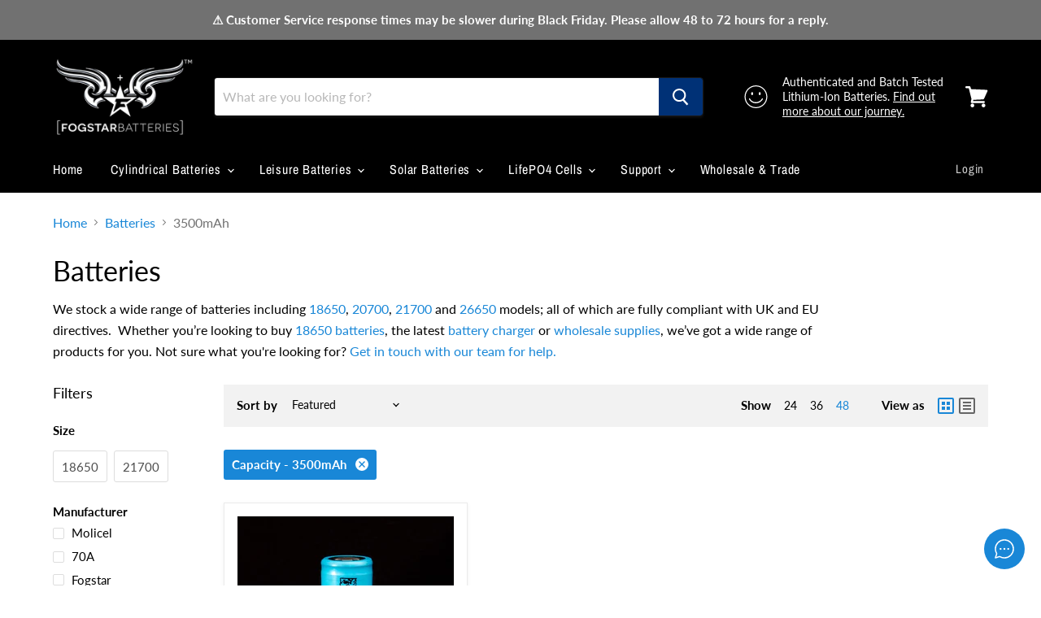

--- FILE ---
content_type: text/javascript
request_url: https://cdn.shopify.com/extensions/01999460-4682-746a-b865-20dbe0d081df/betterdocs-dev-v2-51/assets/instant-answer.js
body_size: 191037
content:
/*! For license information please see bundle.js.LICENSE.txt */
(()=>{var e={487:e=>{var t={utf8:{stringToBytes:function(e){return t.bin.stringToBytes(unescape(encodeURIComponent(e)))},bytesToString:function(e){return decodeURIComponent(escape(t.bin.bytesToString(e)))}},bin:{stringToBytes:function(e){for(var t=[],n=0;n<e.length;n++)t.push(255&e.charCodeAt(n));return t},bytesToString:function(e){for(var t=[],n=0;n<e.length;n++)t.push(String.fromCharCode(e[n]));return t.join("")}}};e.exports=t},12:e=>{var t,n;t="ABCDEFGHIJKLMNOPQRSTUVWXYZabcdefghijklmnopqrstuvwxyz0123456789+/",n={rotl:function(e,t){return e<<t|e>>>32-t},rotr:function(e,t){return e<<32-t|e>>>t},endian:function(e){if(e.constructor==Number)return 16711935&n.rotl(e,8)|4278255360&n.rotl(e,24);for(var t=0;t<e.length;t++)e[t]=n.endian(e[t]);return e},randomBytes:function(e){for(var t=[];e>0;e--)t.push(Math.floor(256*Math.random()));return t},bytesToWords:function(e){for(var t=[],n=0,r=0;n<e.length;n++,r+=8)t[r>>>5]|=e[n]<<24-r%32;return t},wordsToBytes:function(e){for(var t=[],n=0;n<32*e.length;n+=8)t.push(e[n>>>5]>>>24-n%32&255);return t},bytesToHex:function(e){for(var t=[],n=0;n<e.length;n++)t.push((e[n]>>>4).toString(16)),t.push((15&e[n]).toString(16));return t.join("")},hexToBytes:function(e){for(var t=[],n=0;n<e.length;n+=2)t.push(parseInt(e.substr(n,2),16));return t},bytesToBase64:function(e){for(var n=[],r=0;r<e.length;r+=3)for(var a=e[r]<<16|e[r+1]<<8|e[r+2],i=0;i<4;i++)8*r+6*i<=8*e.length?n.push(t.charAt(a>>>6*(3-i)&63)):n.push("=");return n.join("")},base64ToBytes:function(e){e=e.replace(/[^A-Z0-9+\/]/gi,"");for(var n=[],r=0,a=0;r<e.length;a=++r%4)0!=a&&n.push((t.indexOf(e.charAt(r-1))&Math.pow(2,-2*a+8)-1)<<2*a|t.indexOf(e.charAt(r))>>>6-2*a);return n}},e.exports=n},754:(e,t,n)=>{"use strict";n.d(t,{Z:()=>s});var r=n(81),a=n.n(r),i=n(645),o=n.n(i)()(a());o.push([e.id,"@import url(https://fonts.googleapis.com/css2?family=Open+Sans:wght@400;500;600;700&display=swap);"]),o.push([e.id,':root{--padding-30: 30px;--padding-40: 40px;--padding-50: 50px;--h1-fontsize: 36px;--h2-fontsize: 28px;--h3-fontsize: 24px;--h4-fontsize: 20px;--h5-fontsize: 18px;--h6-fontsize: 16px;--gutter-50: 50px;--gutter-30: 30px;--gutter-25: 25px}.m50{margin:50px !important}.p50{padding:50px !important}.mt50{margin-top:50px !important}.pt50{padding-top:50px !important}.mb50{margin-bottom:50px !important}.pb50{padding-bottom:50px !important}.ml50{margin-left:50px !important}.pl50{padding-left:50px !important}.mr50{margin-right:50px !important}.pr50{padding-right:50px !important}.m35{margin:35px !important}.p35{padding:35px !important}.mt35{margin-top:35px !important}.pt35{padding-top:35px !important}.mb35{margin-bottom:35px !important}.pb35{padding-bottom:35px !important}.ml35{margin-left:35px !important}.pl35{padding-left:35px !important}.mr35{margin-right:35px !important}.pr35{padding-right:35px !important}.m30{margin:30px !important}.p30{padding:30px !important}.mt30{margin-top:30px !important}.pt30{padding-top:30px !important}.mb30{margin-bottom:30px !important}.pb30{padding-bottom:30px !important}.ml30{margin-left:30px !important}.pl30{padding-left:30px !important}.mr30{margin-right:30px !important}.pr30{padding-right:30px !important}.m25{margin:25px !important}.p25{padding:25px !important}.mt25{margin-top:25px !important}.pt25{padding-top:25px !important}.mb25{margin-bottom:25px !important}.pb25{padding-bottom:25px !important}.ml25{margin-left:25px !important}.pl25{padding-left:25px !important}.mr25{margin-right:25px !important}.pr25{padding-right:25px !important}.m20{margin:20px !important}.p20{padding:20px !important}.mt20{margin-top:20px !important}.pt20{padding-top:20px !important}.mb20{margin-bottom:20px !important}.pb20{padding-bottom:20px !important}.ml20{margin-left:20px !important}.pl20{padding-left:20px !important}.mr20{margin-right:20px !important}.pr20{padding-right:20px !important}.m15{margin:15px !important}.p15{padding:15px !important}.mt15{margin-top:15px !important}.pt15{padding-top:15px !important}.mb15{margin-bottom:15px !important}.pb15{padding-bottom:15px !important}.ml15{margin-left:15px !important}.pl15{padding-left:15px !important}.mr15{margin-right:15px !important}.pr15{padding-right:15px !important}.m10{margin:10px !important}.p10{padding:10px !important}.mt10{margin-top:10px !important}.pt10{padding-top:10px !important}.mb10{margin-bottom:10px !important}.pb10{padding-bottom:10px !important}.ml10{margin-left:10px !important}.pl10{padding-left:10px !important}.mr10{margin-right:10px !important}.pr10{padding-right:10px !important}.m5{margin:5px !important}.p5{padding:5px !important}.mt5{margin-top:5px !important}.pt5{padding-top:5px !important}.mb5{margin-bottom:5px !important}.pb5{padding-bottom:5px !important}.ml5{margin-left:5px !important}.pl5{padding-left:5px !important}.mr5{margin-right:5px !important}.pr5{padding-right:5px !important}.m0{margin:0px !important}.p0{padding:0px !important}.mt0{margin-top:0px !important}.pt0{padding-top:0px !important}.mb0{margin-bottom:0px !important}.pb0{padding-bottom:0px !important}.ml0{margin-left:0px !important}.pl0{padding-left:0px !important}.mr0{margin-right:0px !important}.pr0{padding-right:0px !important}body{padding:0;margin:0}.better-docs-ia{font-family:"Open Sans",sans-serif;line-height:1.7;font-weight:400;background:#fff;color:#737376;font-size:14px}.better-docs-ia *{margin:0;padding:0;outline:none;border:none;-webkit-box-sizing:border-box;box-sizing:border-box}.better-docs-ia span{font-family:"Open Sans",sans-serif}.better-docs-ia a{color:inherit;-webkit-transition:all .3s ease;transition:all .3s ease;text-decoration:none;display:inline-block}.better-docs-ia a:hover{color:inherit}.better-docs-ia label{margin-bottom:0}.better-docs-ia h1,.better-docs-ia h2,.better-docs-ia h3,.better-docs-ia h4,.better-docs-ia h5,.better-docs-ia h6,.better-docs-ia p{margin:0;padding:0;font-family:"Open Sans",sans-serif}.better-docs-ia h1,.better-docs-ia h2,.better-docs-ia h3,.better-docs-ia h4,.better-docs-ia h5,.better-docs-ia h6{font-weight:700;line-height:1.3}.better-docs-ia .no-disc{padding:0;margin:0;list-style:none}.better-docs-ia img,.better-docs-ia video{max-width:100%}.better-docs-ia span{display:inline-block}.better-docs-ia .bold{font-weight:600 !important}.better-docs-ia svg{height:14px}.better-docs-ia button::before{outline:none !important;-webkit-box-shadow:none !important;box-shadow:none !important}.better-docs-ia button::after{outline:none !important;-webkit-box-shadow:none !important;box-shadow:none !important}.chat__email-send-area svg{height:20px}.betterdocs-left .better-docs-ia .ia-app{right:auto;left:20px}.betterdocs-left .better-docs-ia .ia-app .ia-messenger{right:auto;left:0}.chat__email-send-area svg{height:20px}.better-docs-ia .ia-app{position:fixed;bottom:20px;right:20px;z-index:999}.better-docs-ia .py10{padding-top:10px;padding-bottom:10px}.better-docs-ia .px20{padding-left:20px;padding-right:20px}.better-docs-ia .d_flex{display:-webkit-box;display:-ms-flexbox;display:flex}.better-docs-ia .flex_1{-webkit-box-flex:1;-ms-flex-positive:1;flex-grow:1}.better-docs-ia .align_center{-webkit-box-align:center;-ms-flex-align:center;align-items:center}.better-docs-ia .flex-center-between{display:-webkit-box;display:-ms-flexbox;display:flex;-webkit-box-align:center;-ms-flex-align:center;align-items:center;-webkit-box-pack:justify;-ms-flex-pack:justify;justify-content:space-between}.better-docs-ia .p10{padding:10px}.better-docs-ia .px10{padding-left:10px;padding-right:10px}.better-docs-ia .mb5{margin-bottom:5px}.better-docs-ia .mt30{margin-top:30px}.better-docs-ia .gap-10{gap:10px}.better-docs-ia .mr-auto{margin-right:auto}.better-docs-ia .ml-auto{margin-left:auto}.better-docs-ia .text-left{text-align:left}.better-docs-ia .fw-400{font-weight:400}.better-docs-ia .ia-messenger{max-height:630px;position:absolute;bottom:70px;right:0;width:400px;height:calc(100vh - 120px);-webkit-transition:all 0.3s ease;transition:all 0.3s ease}@media all and (max-width: 575px){.better-docs-ia .ia-messenger{width:335px}}.better-docs-ia .ia-messenger--lg{max-height:calc(100vh - 130px);width:700px}.better-docs-ia .ia-messenger input:focus-visible{-webkit-box-shadow:none !important;box-shadow:none !important}.better-docs-ia .ia-messenger textarea:focus-visible{-webkit-box-shadow:none !important;box-shadow:none !important}.better-docs-ia .ia-main{display:-webkit-box;display:-ms-flexbox;display:flex;-webkit-box-orient:vertical;-webkit-box-direction:normal;-ms-flex-direction:column;flex-direction:column;background:#fff;height:100%;-webkit-box-shadow:rgba(0,0,0,0.16) 0px 5px 40px;box-shadow:rgba(0,0,0,0.16) 0px 5px 40px;border-radius:16px;overflow:hidden}.better-docs-ia .ia-main .ia-main-body{display:-webkit-box;display:-ms-flexbox;display:flex;-webkit-box-orient:vertical;-webkit-box-direction:normal;-ms-flex-direction:column;flex-direction:column;background:#fff;height:100%;overflow:hidden}.better-docs-ia .ia-main .ia-body{-webkit-box-flex:1;-ms-flex:1;flex:1;overflow:auto}.better-docs-ia .button{min-height:40px;text-align:center;padding:10px 20px;border-radius:5px;border:0;outline:none;-webkit-box-shadow:none;box-shadow:none;cursor:pointer;font-size:14px;font-weight:500;text-transform:uppercase;letter-spacing:1px}.better-docs-ia .button--fluid{width:100%}.better-docs-ia .button--primary{background:#00b682;color:#fff}.better-docs-ia .border{border:1px solid #e1e3e5}.better-docs-ia .border-top{border-top:1px solid #e1e3e5}.better-docs-ia .border-left{border-left:1px solid #e1e3e5}.better-docs-ia .border-bottom{border-bottom:1px solid #e1e3e5}.better-docs-ia .border-right{border-right:1px solid #e1e3e5}.better-docs-ia .cursor-pointer{cursor:pointer}.better-docs-ia .ia-starter .starter__btn{height:50px;width:50px;border-radius:50%;text-align:center;background:#00b682;display:-webkit-box;display:-ms-flexbox;display:flex;-webkit-box-pack:center;-ms-flex-pack:center;justify-content:center;-webkit-box-align:center;-ms-flex-align:center;align-items:center;cursor:pointer}.better-docs-ia .ia-starter .starter__btn .icon{font-size:0;color:#fff}.better-docs-ia .ia-starter .starter__btn .icon.times-icon svg{height:17px}.better-docs-ia .ia-starter .starter__btn svg{height:24px}.better-docs-ia .ia-main__header{background:#00b682;padding:20px 20px 45px;border-radius:12px 12px 100px 0;position:relative}.better-docs-ia .ia-main__header .header__img-bg{position:absolute;top:20px;left:0;width:100%}.better-docs-ia .ia-main__header .ia-nav{display:-webkit-box;display:-ms-flexbox;display:flex;-webkit-box-align:center;-ms-flex-align:center;align-items:center;-webkit-box-pack:justify;-ms-flex-pack:justify;justify-content:space-between}.better-docs-ia .ia-main__header .ia-nav .logo{height:50px}.better-docs-ia .ia-main__header .ia-nav .logo img{height:100%}.better-docs-ia .ia-main__header .ia-nav .thumbs{display:-webkit-box;display:-ms-flexbox;display:flex;-webkit-box-align:center;-ms-flex-align:center;align-items:center}.better-docs-ia .ia-main__header .ia-nav .thumbs span{display:block}.better-docs-ia .ia-main__header .ia-nav .thumbs span:not(:last-child){margin-right:-10px}.better-docs-ia .ia-main__header .ia-nav .thumbs span img{width:40px;height:40px;border-radius:50%;border:3px solid #fff}.better-docs-ia .ia-main__header .ia-hero .main-title{display:-webkit-box;display:-ms-flexbox;display:flex;-webkit-box-align:center;-ms-flex-align:center;align-items:center;gap:12px;padding-top:50px}.better-docs-ia .ia-main__header .ia-hero .main-title h1{font-size:32px;font-weight:700;line-height:1.2em;color:#ffffff}.better-docs-ia .ia-main__header .ia-hero .main-title svg{height:32px}.better-docs-ia .ia-main__header .ia-hero .subTitle{font-size:28px;font-weight:600;line-height:32px;color:#ffffff;padding:8px 0px;margin:0px}.better-docs-ia .ia-header{background:#00b682;padding:16px 32px;text-align:center;position:relative}.better-docs-ia .ia-header .title{font-size:24px;line-height:1.2em;font-weight:600;color:#fff;padding:0 40px}.better-docs-ia .ia-header .subtitle{font-size:14px;font-weight:400;color:rgba(255,255,255,0.8);margin-top:10px}.better-docs-ia .ia-header .search__form{margin-top:16px}.better-docs-ia .ia-header .search__form .search__wrap{position:relative}.better-docs-ia .ia-header .search__form .search__wrap .search{width:100%;border-radius:4px;background:#fff;padding:12px 34px 12px 8px;font-size:14px;line-height:1.2em;color:#000}.better-docs-ia .ia-header .search__form .search__wrap .icon{position:absolute;right:8px;top:12px}.better-docs-ia .ia-header .search__form .search__wrap .icon i{font-size:16px;color:#8c9196}.better-docs-ia .ia-header .search__form .search__wrap .icon .ia-times{font-size:12px}.better-docs-ia .ia-header .header__button{height:40px;width:40px;border-radius:10px;text-align:center;line-height:43px;color:#fff;position:absolute;top:10px;cursor:pointer;-webkit-transition:background 0.3s ease;transition:background 0.3s ease}.better-docs-ia .ia-header .header__button:hover{background:rgba(0,0,0,0.2)}.better-docs-ia .ia-header .header__button i{font-size:14px}.better-docs-ia .ia-header .header__back{left:10px}.better-docs-ia .ia-header .expand__toggle{right:10px}.better-docs-ia .ia-header .header__thumb{height:32px;position:absolute;top:15px;right:10px;display:-webkit-box;display:-ms-flexbox;display:flex;cursor:pointer}.better-docs-ia .ia-header .header__thumb .header__avatar{height:32px;width:32px;border-radius:50%;border:1px solid #fff;overflow:hidden}.better-docs-ia .ia-header .header__thumb .header__avatar:not(:first-child){margin-left:-20px}.better-docs-ia .ia-header .header__thumb .header__avatar img{height:100%;width:100%;-o-object-fit:cover;object-fit:cover}.better-docs-ia .doc__header{display:-webkit-box;display:-ms-flexbox;display:flex;-webkit-box-align:center;-ms-flex-align:center;align-items:center;-webkit-box-pack:justify;-ms-flex-pack:justify;justify-content:space-between;gap:10px;background:#f6f6f7;padding:10px 16px;text-align:center}.better-docs-ia .doc__header .title{font-size:16px;line-height:1.2em;font-weight:600;color:#111213;white-space:nowrap;overflow:hidden;text-overflow:ellipsis}.better-docs-ia .doc__header .subtitle{font-size:14px;font-weight:400;color:rgba(255,255,255,0.8);margin-top:10px}.better-docs-ia .doc__header .search__form{margin-top:16px}.better-docs-ia .doc__header .search__form .search__wrap{position:relative}.better-docs-ia .doc__header .search__form .search__wrap .search{width:100%;border-radius:4px;background:#fff;padding:12px 34px 12px 8px;font-size:14px;line-height:1.2em;color:#000}.better-docs-ia .doc__header .search__form .search__wrap .icon{position:absolute;right:8px;top:14px;cursor:pointer}.better-docs-ia .doc__header .search__form .search__wrap .icon i{font-size:16px;-webkit-columns:#8c9196;columns:#8c9196}.better-docs-ia .doc__header .header__button{height:40px;width:40px;min-width:40px;border-radius:10px;text-align:center;line-height:43px;color:#00b682;top:10px;cursor:pointer;-webkit-transition:background .3s ease;transition:background .3s ease}.better-docs-ia .doc__header .header__button:hover{background:rgba(25,202,158,0.2)}.better-docs-ia .doc__header .header__button i{font-size:20px;color:#16ca9e}.better-docs-ia .message__header{background:#00b682;padding:19px;text-align:center;position:relative}.better-docs-ia .message__header .logo{font-size:0}.better-docs-ia .page__header{border-bottom:1px solid #E1E3E5;padding:12px 20px}.better-docs-ia .page__header .title{font-size:16px;font-weight:600;color:#1a1a1a;margin-bottom:5px}.better-docs-ia .ia-main__card-wrapper{padding:12px;position:relative}.better-docs-ia .card{background:#fff;border-radius:8px;border:1px solid #E1E3E5;-webkit-box-shadow:0px 2px 1px 0px rgba(0,0,0,0.05),0px 0px 1px 0px rgba(0,0,0,0.25);box-shadow:0px 2px 1px 0px rgba(0,0,0,0.05),0px 0px 1px 0px rgba(0,0,0,0.25)}.better-docs-ia .card.border-0{border:none}.better-docs-ia .card.shadow-none{-webkit-box-shadow:none;box-shadow:none}.better-docs-ia .card.p10{padding:10px}.better-docs-ia .card.p20{padding:20px}.better-docs-ia .card.p25{padding:25px}.better-docs-ia .card .card__header{border-bottom:1px solid #E1E3E5;padding:16px}.better-docs-ia .card .card__header .title{font-size:16px;font-weight:600;color:#1a1a1a}.better-docs-ia .card .doc__item{display:-webkit-box;display:-ms-flexbox;display:flex;-webkit-box-align:center;-ms-flex-align:center;align-items:center;-webkit-box-pack:justify;-ms-flex-pack:justify;justify-content:space-between;padding:8px 20px;border-bottom:1px solid #E1E3E5;cursor:pointer}.better-docs-ia .card .doc__item .title{font-size:14px;line-height:25px;font-weight:500;color:#111213;margin-bottom:4px}.better-docs-ia .card .doc__item .text{font-size:14px;line-height:22px;font-weight:400;color:#6D7175}.better-docs-ia .card .doc__item .icon{background:transparent;cursor:pointer}.better-docs-ia .card .doc__item .icon i{color:#000}.better-docs-ia .card+.card{margin-top:16px}.better-docs-ia .card--send-message{display:-webkit-box;display:-ms-flexbox;display:flex;-webkit-box-align:center;-ms-flex-align:center;align-items:center;-webkit-box-pack:justify;-ms-flex-pack:justify;justify-content:space-between;padding:16px 20px;background:#ffffff;-webkit-box-shadow:0px 0px 5px rgba(0,0,0,0.15),0px 1px 2px rgba(0,0,0,0.05);box-shadow:0px 0px 5px rgba(0,0,0,0.15),0px 1px 2px rgba(0,0,0,0.05);border-radius:12px;margin-top:-50px;-webkit-box-orient:horizontal !important;-webkit-box-direction:normal !important;-ms-flex-direction:row !important;flex-direction:row !important}.better-docs-ia .card--send-message .content .title{color:#111213;-webkit-transition:color, .3s ease;transition:color, .3s ease;font-weight:600;font-size:16px;line-height:1.5em}.better-docs-ia .card--send-message .content p{color:#111213;font-size:14px;line-height:1.5em}.better-docs-ia .card--send-message .message__send-icon{background:transparent;display:-webkit-box;display:-ms-flexbox;display:flex;-webkit-box-align:center;-ms-flex-align:center;align-items:center;cursor:pointer;gap:8px;color:#00b682}.better-docs-ia .card--send-message .message__send-icon svg{height:20px}.better-docs-ia .items__list li{padding:8px 0px;cursor:pointer;-webkit-transition:background .3s ease;transition:background .3s ease}.better-docs-ia .items__list li .content{font-size:14px;line-height:1.5;color:#000;-webkit-transition:color .3s ease;transition:color .3s ease}.better-docs-ia .items__list li .icon{color:#000;font-size:12px}.better-docs-ia .card__search{background:#f2f2f2;border-radius:8px;padding:10px 12px;height:40px;cursor:pointer;-webkit-transition:background .3s ease;transition:background .3s ease}.better-docs-ia .card__search:hover{background:rgba(0,182,130,0.1)}.better-docs-ia .card__search .text{font-weight:600;color:#1a1a1a}.better-docs-ia .card__search .icon{color:#00b682}.better-docs-ia .order__track .text{padding:12px 16px 8px;color:#000;-webkit-transition:color,.3s ease;transition:color,.3s ease;font-weight:600;font-size:16px;line-height:1.5em;border-bottom:1px solid #E1E3E5}.better-docs-ia .order__track .order__track__form{padding:8px 16px 12px}.better-docs-ia .search__track{padding:12px 16px}.better-docs-ia .search__track>.input__wrapper{margin-bottom:12px}.better-docs-ia .input__wrapper{position:relative;display:block}.better-docs-ia .input__wrapper input{padding:12px 40px 12px 16px;width:100%;background:#F1F2F3;border-radius:4px;font-size:14px;line-height:1.4em}.better-docs-ia .input__wrapper .icon{position:absolute;top:14px;right:14px;cursor:pointer}.better-docs-ia .input__wrapper .icon i{color:#8c9196}.better-docs-ia .ia-tabs{background:#fff;display:-webkit-box;display:-ms-flexbox;display:flex;border-top:1px solid rgba(0,0,0,0.05);position:relative}.better-docs-ia .ia-tabs .tab__item{-webkit-box-flex:1;-ms-flex:1;flex:1;display:-webkit-box;display:-ms-flexbox;display:flex;-webkit-box-orient:vertical;-webkit-box-direction:normal;-ms-flex-direction:column;flex-direction:column;-webkit-box-pack:center;-ms-flex-pack:center;justify-content:center;-webkit-box-align:center;-ms-flex-align:center;align-items:center;padding:18px 0;cursor:pointer}.better-docs-ia .ia-tabs .tab__item:hover .icon{color:rgba(0,182,130,0.6)}.better-docs-ia .ia-tabs .tab__item:hover .text{color:rgba(0,182,130,0.6);font-weight:600}.better-docs-ia .ia-tabs .tab__item.active .icon{color:#00b682}.better-docs-ia .ia-tabs .tab__item.active .text{color:#00b682;font-weight:600}.better-docs-ia .ia-tabs .tab__item .icon{color:#111213;margin-bottom:4px;-webkit-transition:color 0.3s ease;transition:color 0.3s ease}.better-docs-ia .ia-tabs .tab__item .icon i{font-size:24px}.better-docs-ia .ia-tabs .tab__item .text{color:#111213;font-size:12px;line-height:1.4em;-webkit-transition:color 0.3s ease;transition:color 0.3s ease}.better-docs-ia .doc-item__wrapper{padding:12px 16px}.better-docs-ia .doc-item__wrapper .wrapper__title{font-size:14px;line-height:1.2em;font-weight:600;color:#111213;margin-bottom:16px}.better-docs-ia .doc-item__wrapper .wrapper__content p{font-size:14px;line-height:1.4em;color:#111213;padding:16px 0}.better-docs-ia .doc-item__wrapper .wrapper__content video{width:100% !important;height:56.25% !important}.better-docs-ia .doc-item__wrapper .wrapper__content iframe{width:100% !important;height:56.25% !important}.better-docs-ia .doc-item__wrapper .wrapper__content img{height:auto !important}.better-docs-ia .doc-item__wrapper .wrapper__footer{border-top:1px solid #E1E3E5;text-align:center;padding:16px 0 0}.better-docs-ia .doc-item__wrapper .wrapper__footer .content-title{font-size:12px;line-height:1.4em;color:#000;margin-bottom:12px}.better-docs-ia .doc-item__wrapper .wrapper__footer .emoji-area{display:-webkit-box;display:-ms-flexbox;display:flex;gap:8px;-webkit-box-align:center;-ms-flex-align:center;align-items:center;-webkit-box-pack:center;-ms-flex-pack:center;justify-content:center}.better-docs-ia .doc-item__wrapper .wrapper__footer .emoji-area img{width:24px}.better-docs-ia .doc-area-footer{padding:8px !important;-webkit-box-pack:center;-ms-flex-pack:center;justify-content:center;background:#F6F6F7 !important;-webkit-box-shadow:none !important;box-shadow:none !important}.better-docs-ia .doc-area-footer p{font-size:18px;line-height:1.4em;color:#000}.better-docs-ia .doc-area-footer p .powered__by{font-size:14px}.better-docs-ia .ia-help__form .form__control{height:40px;border:1px solid rgba(0,0,0,0.06);padding:0 15px;border-radius:5px;width:100%}.better-docs-ia .ia-help__form textarea.form__control{height:80px;padding-top:10px;font-family:"Open Sans",sans-serif;resize:none}.better-docs-ia .ia-help__form textarea::-webkit-input-placeholder{font-size:14px}.better-docs-ia .ia-help__form textarea:-ms-input-placeholder{font-size:14px}.better-docs-ia .ia-help__form textarea::-ms-input-placeholder{font-size:14px}.better-docs-ia .ia-help__form textarea::placeholder{font-size:14px}.better-docs-ia .ia-help__form .file__upload input{display:none}.better-docs-ia .ia-help__form .file__upload .content{min-height:90px;border:2px dashed rgba(0,0,0,0.06);border-radius:5px;padding:10px;width:100%;cursor:pointer;display:-webkit-box;display:-ms-flexbox;display:flex;-webkit-box-align:center;-ms-flex-align:center;align-items:center;-webkit-box-pack:center;-ms-flex-pack:center;justify-content:center;-webkit-box-orient:vertical;-webkit-box-direction:normal;-ms-flex-direction:column;flex-direction:column}.better-docs-ia .ia-help__form .file__upload .content .icon{font-size:24px;margin-top:0;color:#737376}.better-docs-ia .ia-help__form .file__upload .content svg{height:20px}.better-docs-ia .ia-help__form .file__upload .content span{color:#737376;font-size:12px;font-weight:400;margin-top:8px}.better-docs-ia .ia-help__form .file__upload .content span.text{font-size:14px;font-weight:500;color:#1a1a1a}.better-docs-ia .betterdocs-ask-files{margin-bottom:15px;list-style:none}.better-docs-ia .order-track__header{padding:12px 20px 20px}.better-docs-ia .order_wrapper{display:-webkit-box;display:-ms-flexbox;display:flex;-webkit-box-orient:vertical;-webkit-box-direction:normal;-ms-flex-direction:column;flex-direction:column}.better-docs-ia .order_wrapper .order_card{background:#fff;padding:20px}.better-docs-ia .order_wrapper .order_card .content .title{font-size:14px;font-weight:600;line-height:1.4em;color:#000;margin-bottom:8px}.better-docs-ia .order_wrapper .order_card .content svg{height:100%;width:100%;max-width:250px;margin:0 auto 20px}.better-docs-ia .order_wrapper .order_card .content .text{font-size:14px;font-weight:400;line-height:1.4em;color:#000;margin-bottom:8px}.better-docs-ia .order_wrapper .order_card .content h4{font-size:14px;font-weight:600;line-height:1.4em;color:#000;margin-bottom:4px}.better-docs-ia .order_wrapper .order_card .content .text_xs{font-size:14px;color:#000;line-height:1.4em}.better-docs-ia .order_wrapper .order_card .shipping__content{padding:20px 0 10px;margin-bottom:20px;border-bottom:1px solid #E1E3E5}.better-docs-ia .order_wrapper .order_card .billing__content{padding:20px 0}.better-docs-ia .order_wrapper .order_card .order---card--send-message{background:none}.better-docs-ia .order_wrapper .order_card .order---card--send-message span{color:#2C6ECB;font-size:14px;cursor:pointer}.better-docs-ia .order_wrapper .order_card .order__id{text-align:center;padding:70px 14px}.better-docs-ia .order_wrapper .order_card .order__id img{margin-bottom:14px}.better-docs-ia .order_wrapper .order_card .order__id h3{font-size:14px;line-height:1.2em;font-weight:600;color:#111213;margin-bottom:8px}.better-docs-ia .order_wrapper .order_card .order__id p{font-size:14px;line-height:1.4em;color:#737376}.better-docs-ia .order_wrapper .customer__info{padding:0 20px !important}.better-docs-ia .product__details{display:-webkit-box;display:-ms-flexbox;display:flex;-webkit-box-align:center;-ms-flex-align:center;align-items:center;gap:10px;padding-bottom:15px;border-bottom:1px solid #E1E3E5;margin-bottom:15px}.better-docs-ia .product__details .product__thumb{height:60px;width:60px;border-radius:10px;background:#f3f3f3;position:relative}.better-docs-ia .product__details .product__thumb .product__quantity{position:absolute;top:-5px;right:-5px;height:20px;width:20px;border-radius:50%;background:#333;color:#fff;line-height:20px;text-align:center}.better-docs-ia .product__details .product__body{-webkit-box-flex:1;-ms-flex:1;flex:1}.better-docs-ia .costing__details{display:-webkit-box;display:-ms-flexbox;display:flex;-webkit-box-orient:vertical;-webkit-box-direction:normal;-ms-flex-direction:column;flex-direction:column;gap:10px;padding-bottom:15px;border-bottom:1px solid #E1E3E5;margin-bottom:15px}.better-docs-ia .costing__details .costing__info{display:-webkit-box;display:-ms-flexbox;display:flex;-webkit-box-align:center;-ms-flex-align:center;align-items:center;-webkit-box-pack:justify;-ms-flex-pack:justify;justify-content:space-between}.better-docs-ia .final__costing{display:-webkit-box;display:-ms-flexbox;display:flex;-webkit-box-align:center;-ms-flex-align:center;align-items:center;-webkit-box-pack:justify;-ms-flex-pack:justify;justify-content:space-between;padding-bottom:30px}.better-docs-ia .final__costing .currency{margin-left:auto}.better-docs-ia .final__costing .amount{font-size:24px;font-weight:600;color:#1a1a1a}.better-docs-ia .resources-track__wrapper .title{font-size:14px;line-height:25px;font-weight:500;color:#111213}.better-docs-ia .resources-track__wrapper .text{font-size:14px;line-height:22px;font-weight:400;color:#6D7175}.better-docs-ia .resources-track__wrapper .resources-track__faq-topics{padding:16px;border-bottom:1px solid #E1E3E5}.better-docs-ia .resources-track__wrapper .resources-track__faq-topics .title{margin-bottom:0}.better-docs-ia .resources-track__wrapper .resources-track__docs{border-bottom:1px solid #E1E3E5}.better-docs-ia .resources-track__wrapper .resources-track__docs .card__header{padding:16px 16px 12px}.better-docs-ia .resources-track__wrapper .resources-track__docs .card__body .doc__item:nth-child(1){padding:0 20px 20px !important}.better-docs-ia .resources-track__wrapper .resources-track__refund{padding:16px}.better-docs-ia .resources-track__wrapper .resources-track__refund .title{margin-bottom:16px}.better-docs-ia .resources-track__wrapper .resources-track__refund li{border-bottom:1px solid #E1E3E5}.better-docs-ia .resources-track__wrapper .resources-track__refund li:last-child{border-bottom:none}.better-docs-ia .resources-track__wrapper .resources-track__refund li .title{margin-bottom:0}.better-docs-ia .resources-track__wrapper .resources-track__refund .refund__wrapper{margin-bottom:8px}.better-docs-ia .resources-track__wrapper .resources-track__refund .docs__header{margin-bottom:8px}.better-docs-ia .resources-track__wrapper .resources-track__refund .docs__wrapper .doc__item{padding:0 !important}.better-docs-ia .resources-track__wrapper .resources-track__refund .docs__wrapper .doc__item .title{margin-bottom:4px;font-weight:400}.better-docs-ia .header__logo{margin-bottom:16px}.better-docs-ia .header__author{display:-webkit-box;display:-ms-flexbox;display:flex;-webkit-box-pack:center;-ms-flex-pack:center;justify-content:center;margin-bottom:8px}.better-docs-ia .header__author img{border:2px solid #01BAB4;border-radius:50%;width:40px;margin-left:-6px}.better-docs-ia .header__content{text-align:center;width:300px;margin:auto}.better-docs-ia .header__content>h4{font-size:14px;font-weight:600;line-height:1.4em;color:#fff;margin-bottom:4px}.better-docs-ia .header__content>p{font-size:12px;line-height:1.3em;color:#fff}.better-docs-ia .ia-body .initial__header{overflow:hidden;position:relative;background:#00b682;padding:24px 20px 100px}.better-docs-ia .ia-body .initial__header.home__header{padding:55px 30px 70px}.better-docs-ia .ia-body .initial__header.home__header .content .title{font-size:20px;font-weight:700}.better-docs-ia .ia-body .initial__header.home__header .content .subtitle{max-width:100%}.better-docs-ia .ia-body .initial__header.home__header+.ia-main__card-wrapper .wrapper__top{margin-top:-57px;margin-bottom:16px}.better-docs-ia .ia-body .initial__header .shape_1{position:absolute;top:-200px;left:-200px;background:-webkit-gradient(linear, left top, left bottom, from(rgba(255,255,255,0.12)), to(rgba(0,182,130,0.37)));background:linear-gradient(180deg, rgba(255,255,255,0.12) 0%, rgba(0,182,130,0.37) 100%);height:350px;width:350px;border-radius:50%}.better-docs-ia .ia-body .initial__header .shape_2{position:absolute;top:70px;right:20px;width:97px;height:97px;border-radius:50%;background:-webkit-gradient(linear, left top, left bottom, from(rgba(255,255,255,0.12)), to(rgba(0,182,130,0)));background:linear-gradient(180deg, rgba(255,255,255,0.12) 0%, rgba(0,182,130,0) 100%)}.better-docs-ia .ia-body .initial__header .content{position:relative;z-index:2}.better-docs-ia .ia-body .initial__header .content .title{color:#fff;font-size:24px;font-weight:600;margin-bottom:10px}.better-docs-ia .ia-body .initial__header .content .subtitle{color:#fff;font-size:14px;font-weight:400;line-height:1.5;max-width:260px}.better-docs-ia .ia-body .conversation__card{border-radius:8px;background:#fff;padding:24px;margin-top:-80px}.better-docs-ia .ia-body .conversation__card h3{color:#111213;font-size:16px;font-weight:600}.better-docs-ia .ia-body .conversation__card .info{margin-top:20px;display:-webkit-box;display:-ms-flexbox;display:flex;-webkit-box-align:center;-ms-flex-align:center;align-items:center;gap:15px;margin-bottom:20px}.better-docs-ia .ia-body .conversation__card .info .thumbs{display:-webkit-box;display:-ms-flexbox;display:flex}.better-docs-ia .ia-body .conversation__card .info .thumbs .avatar{height:40px;width:40px;border-radius:50%;overflow:hidden;border:1px solid #fff}.better-docs-ia .ia-body .conversation__card .info .thumbs .avatar:not(:first-child){margin-left:-20px}.better-docs-ia .ia-body .conversation__card .info .thumbs .avatar img{height:100%;width:100%;-o-object-fit:cover;object-fit:cover}.better-docs-ia .ia-body .conversation__card .info .content .text{color:#6d7175;font-size:14px;font-weight:400}.better-docs-ia .ia-body .conversation__card .info .content .status{color:#111213;font-size:14px;font-weight:500;display:-webkit-box;display:-ms-flexbox;display:flex;-webkit-box-align:center;-ms-flex-align:center;align-items:center;gap:5px}.better-docs-ia .ia-body .conversation__card .button{background:#00b682;color:#fff;width:100%}.better-docs-ia .ia-body .conversation__card .button svg{margin-left:5px}.better-docs-ia .app{display:-webkit-box;display:-ms-flexbox;display:flex;-webkit-box-orient:vertical;-webkit-box-direction:normal;-ms-flex-direction:column;flex-direction:column;background-color:#fff;font-family:"Roboto",sans-serif;height:calc(100% - 60px)}.better-docs-ia .app.relative{position:relative}.better-docs-ia .app .commitment{overflow:hidden;position:relative;background:#00B682;padding:24px 20px}.better-docs-ia .app .commitment .shape_1{position:absolute;top:-200px;left:-200px;background:-webkit-gradient(linear, left top, left bottom, from(rgba(255,255,255,0.12)), to(rgba(0,182,130,0.37)));background:linear-gradient(180deg, rgba(255,255,255,0.12) 0%, rgba(0,182,130,0.37) 100%);height:350px;width:350px;border-radius:50%}.better-docs-ia .app .commitment .shape_2{position:absolute;top:70px;right:20px;width:97px;height:97px;border-radius:50%;background:-webkit-gradient(linear, left top, left bottom, from(rgba(255,255,255,0.12)), to(rgba(0,182,130,0)));background:linear-gradient(180deg, rgba(255,255,255,0.12) 0%, rgba(0,182,130,0) 100%)}.better-docs-ia .app .commitment .content{position:relative;z-index:2;text-align:center}.better-docs-ia .app .commitment .content .thumbs{display:-webkit-box;display:-ms-flexbox;display:flex;-webkit-box-pack:center;-ms-flex-pack:center;justify-content:center;margin-bottom:20px}.better-docs-ia .app .commitment .content .thumbs .avatar{height:40px;width:40px;border-radius:50%;overflow:hidden;border:1px solid #fff}.better-docs-ia .app .commitment .content .thumbs .avatar:not(:first-child){margin-left:-20px}.better-docs-ia .app .commitment .content .thumbs .avatar img{height:100%;width:100%;-o-object-fit:cover;object-fit:cover}.better-docs-ia .app .commitment .content .title{color:#FFF;font-size:18px;font-weight:600;margin-bottom:10px}.better-docs-ia .app .commitment .content .subtitle{color:#FFF;font-size:14px;font-weight:400;line-height:1.5;max-width:280px;margin:0 auto}.better-docs-ia .app .conversation__body{-webkit-box-flex:1;-ms-flex:1;flex:1;padding:10px 20px;overflow:auto;display:-webkit-box;display:-ms-flexbox;display:flex;-webkit-box-orient:vertical;-webkit-box-direction:normal;-ms-flex-direction:column;flex-direction:column;gap:10px}.better-docs-ia .app .conversation__body .infinite-scroll-component__outerdiv .infinite-scroll-component{padding:20px 20px 5px}.better-docs-ia .app .conversation__body .conversation__item{display:-webkit-box;display:-ms-flexbox;display:flex;-webkit-box-align:end;-ms-flex-align:end;align-items:flex-end;gap:10px;position:relative}.better-docs-ia .app .conversation__body .conversation__item:not(:first-child){margin-top:15px}.better-docs-ia .app .conversation__body .conversation__item:first-child .avatar{margin-bottom:7px}.better-docs-ia .app .conversation__body .conversation__item .mb0 .avatar{margin-bottom:0}.better-docs-ia .app .conversation__body .conversation__item .avatar{height:40px;width:40px;min-width:40px;border-radius:50%;overflow:hidden;margin-bottom:18px}.better-docs-ia .app .conversation__body .conversation__item .avatar img{height:100%;width:100%;-o-object-fit:cover;object-fit:cover}.better-docs-ia .app .conversation__body .conversation__item .message__group{display:-webkit-box;display:-ms-flexbox;display:flex;-webkit-box-orient:vertical;-webkit-box-direction:normal;-ms-flex-direction:column;flex-direction:column;-webkit-box-align:start;-ms-flex-align:start;align-items:flex-start;width:100%;gap:3px}.better-docs-ia .app .conversation__body .conversation__item .message__group .single__message{border-radius:8px;border:1px solid #E9F4F1;background:#F9FFFD;color:#111213;padding:10px 12px}.better-docs-ia .app .conversation__body .conversation__item .message__group .single__message:not(:last-child){margin-bottom:5px}.better-docs-ia .app .conversation__body .conversation__item .message__group .single__message .typing{display:-webkit-box;display:-ms-flexbox;display:flex;gap:3px}.better-docs-ia .app .conversation__body .conversation__item .message__group .single__message .typing span{height:3px;width:3px;border-radius:3px;background:#6CAD96;-webkit-animation:mercuryTypingAnimation 1.8s infinite ease-in-out;animation:mercuryTypingAnimation 1.8s infinite ease-in-out}.better-docs-ia .app .conversation__body .conversation__item .message__group .single__message .typing span:nth-child(1){-webkit-animation-delay:200ms;animation-delay:200ms}.better-docs-ia .app .conversation__body .conversation__item .message__group .single__message .typing span:nth-child(2){-webkit-animation-delay:300ms;animation-delay:300ms}.better-docs-ia .app .conversation__body .conversation__item .message__group .single__message .typing span:nth-child(3){-webkit-animation-delay:400ms;animation-delay:400ms}.better-docs-ia .app .conversation__body .conversation__item .message__group .single__message .typing span:last-child{margin-right:0}.better-docs-ia .app .conversation__body .conversation__item .message__group .email__field{position:relative;width:100%}.better-docs-ia .app .conversation__body .conversation__item .message__group .email__field input{height:46px;width:100%;border-radius:8px;border:1px solid #00B682;background:#F9FFFD;padding:0 12px;padding-right:40px}.better-docs-ia .app .conversation__body .conversation__item .message__group .email__field input:focus-visible{-webkit-box-shadow:none !important;box-shadow:none !important}.better-docs-ia .app .conversation__body .conversation__item .message__group .email__field button{background:transparent;color:#00B682;position:absolute;top:13px;right:12px;cursor:pointer}.better-docs-ia .app .conversation__body .conversation__item .message__group .email__field button svg{height:20px;width:20px}.better-docs-ia .app .conversation__body .conversation__item .message__group .has-seen+div{margin-top:10px}.better-docs-ia .app .conversation__body .conversation__item .sending__status{color:#B1B3BD;font-size:12px;font-weight:400;line-height:12px;display:-webkit-box;display:-ms-flexbox;display:flex;-webkit-box-align:center;-ms-flex-align:center;align-items:center;gap:2px;margin-top:3px}.better-docs-ia .app .conversation__body .conversation__item .seen{color:#00B682;font-size:12px;font-weight:400;line-height:12px;display:-webkit-box;display:-ms-flexbox;display:flex;-webkit-box-align:center;-ms-flex-align:center;align-items:center;gap:2px}.better-docs-ia .app .conversation__body .conversation__item.reversed .message__group{-webkit-box-align:end;-ms-flex-align:end;align-items:flex-end}.better-docs-ia .app .conversation__body .conversation__item.reversed .message__group .single__message{background:#00B682;color:#fff}.better-docs-ia .app .conversation__body .conversation__item.reversed .sending__status{left:auto;right:0}.better-docs-ia .app .conversation__body .conversation__date{text-align:center;margin-top:15px;position:relative}.better-docs-ia .app .conversation__body .conversation__date::before{height:1px;width:100%;background:#EAECF0;content:\'\';position:absolute;top:12px;left:0}.better-docs-ia .app .conversation__body .conversation__date span{background:#fff;position:relative;z-index:2;padding:0 10px}.better-docs-ia .app .conversation__body .conversation__warning{border-radius:8px;border:1px solid #FFEED4;background:#FFF8E8;display:-webkit-box;display:-ms-flexbox;display:flex;padding:11px 20px;-webkit-box-pack:center;-ms-flex-pack:center;justify-content:center;-webkit-box-align:center;-ms-flex-align:center;align-items:center;gap:12px;margin-top:auto}.better-docs-ia .app .conversation__body .conversation__warning svg{color:#F5AE42}.better-docs-ia .app .conversation__body .conversation__warning span{color:#111213;font-size:12px;font-weight:400;line-height:12px}.better-docs-ia .app .conversation__footer{padding:10px 20px 20px;height:160px}.better-docs-ia .app .conversation__footer .message__field .textarea{height:70px;width:100%;border-radius:8px;border:1px solid #EAECF0;-webkit-box-shadow:0px 1px 2px 0px rgba(16,24,40,0.05);box-shadow:0px 1px 2px 0px rgba(16,24,40,0.05);resize:none;padding:13px;font-family:Roboto, sans-serif}.better-docs-ia .app .conversation__footer .message__field .textarea::-webkit-input-placeholder{color:#b1b3bd}.better-docs-ia .app .conversation__footer .message__field .textarea::-moz-placeholder{color:#b1b3bd}.better-docs-ia .app .conversation__footer .message__field .textarea:-ms-input-placeholder{color:#b1b3bd}.better-docs-ia .app .conversation__footer .message__field .textarea:-moz-placeholder{color:#b1b3bd}.better-docs-ia .app .conversation__footer .button__area{margin-top:12px;display:-webkit-box;display:-ms-flexbox;display:flex;-webkit-box-align:center;-ms-flex-align:center;align-items:center;-webkit-box-pack:end;-ms-flex-pack:end;justify-content:flex-end}.better-docs-ia .app .conversation__footer .button__area .button{border-radius:4px;background:#00B682;-webkit-box-shadow:0px -1px 0px 0px rgba(0,0,0,0.2) inset,0px 1px 0px 0px rgba(0,0,0,0.08);box-shadow:0px -1px 0px 0px rgba(0,0,0,0.2) inset,0px 1px 0px 0px rgba(0,0,0,0.08);color:#fff}.better-docs-ia .app .chat-msg{display:-webkit-box;display:-ms-flexbox;display:flex;padding:12px 24px}.better-docs-ia .app .chat-msg .chat-msg-content{margin-left:12px;max-width:70%;display:-webkit-box;display:-ms-flexbox;display:flex;-webkit-box-orient:vertical;-webkit-box-direction:normal;-ms-flex-direction:column;flex-direction:column;-webkit-box-align:start;-ms-flex-align:start;align-items:flex-start}.better-docs-ia .app .chat-msg .chat-msg-text{font-size:12px;line-height:1.4em;color:#fff;background-color:#00b682;padding:10px;border-radius:4px}.better-docs-ia .app .chat-msg .chat-msg-text+.chat-msg-text{margin-top:8px}.better-docs-ia .app .chat-msg .chat-msg-profile{-ms-flex-negative:0;flex-shrink:0;margin-top:auto;position:relative}.better-docs-ia .app .chat-msg .chat-msg-profile .chat-msg-img{height:36px;width:36px;border-radius:50%;-o-object-fit:cover;object-fit:cover}.better-docs-ia .app .owner{-webkit-box-orient:horizontal;-webkit-box-direction:reverse;-ms-flex-direction:row-reverse;flex-direction:row-reverse}.better-docs-ia .app .owner .chat-msg-text{background-color:#F0F0F0;color:#000;border-radius:4px}.better-docs-ia .app .chat-msg-content{margin-left:0;margin-right:12px;-webkit-box-align:end;-ms-flex-align:end;align-items:flex-end}.better-docs-ia .app .chat-msg-content .chat__email-send-area{background:#16ca9e;padding:2px 8px;border-radius:4px;line-height:12px;cursor:pointer}.better-docs-ia .app .chat-msg-content .chat__email-send-area i{font-size:20px}.better-docs-ia .app .chat-msg-content .chat-email-area{background:#F0F0F0;padding:8px 12px;border-radius:4px;display:-webkit-box;display:-ms-flexbox;display:flex;-webkit-box-align:center;-ms-flex-align:center;align-items:center;-webkit-box-pack:justify;-ms-flex-pack:justify;justify-content:space-between;gap:8px;width:100%}.better-docs-ia .app .chat-msg-content .chat-email-area input{background:transparent}.better-docs-ia .chat-area-footer{display:-webkit-box;display:-ms-flexbox;display:flex;-webkit-box-align:center;-ms-flex-align:center;align-items:center;gap:8px;width:100%;padding:24px 20px;background-color:#fff;position:-webkit-sticky;position:sticky;bottom:0;left:0;-webkit-box-shadow:0px 2px 10px 0px rgba(0,0,0,0.1),0px 0px 2px 0px rgba(0,0,0,0.25);box-shadow:0px 2px 10px 0px rgba(0,0,0,0.1),0px 0px 2px 0px rgba(0,0,0,0.25)}.better-docs-ia .chat-area-footer i{font-size:20px;cursor:pointer}.better-docs-ia .chat-area-footer input{border:none;color:#000;background-color:transparent;padding:0;border-radius:0;font-size:12px;line-height:1.4em;margin:0;width:100%}.better-docs-ia .chat-area-footer input::-webkit-input-placeholder{color:#6D7175}.better-docs-ia .chat-area-footer input:-ms-input-placeholder{color:#6D7175}.better-docs-ia .chat-area-footer input::-ms-input-placeholder{color:#6D7175}.better-docs-ia .chat-area-footer input::placeholder{color:#6D7175}.better-docs-ia .chat-area-footer .chat-area-footer__input{border:none;color:#000;background-color:transparent;padding:0;border-radius:0;font-size:12px;line-height:1.4em;margin:0;width:100%}.better-docs-ia .chat-area-footer .chat-area-footer__input::-webkit-input-placeholder{color:#6D7175}.better-docs-ia .chat-area-footer .chat-area-footer__input:-ms-input-placeholder{color:#6D7175}.better-docs-ia .chat-area-footer .chat-area-footer__input::-ms-input-placeholder{color:#6D7175}.better-docs-ia .chat-area-footer .chat-area-footer__input::placeholder{color:#6D7175}@-webkit-keyframes mercuryTypingAnimation{0%{-webkit-transform:translateY(0px);transform:translateY(0px);background-color:#6cad96}28%{-webkit-transform:translateY(-4px);transform:translateY(-4px);background-color:#9ecab9}44%{-webkit-transform:translateY(0px);transform:translateY(0px);background-color:#b5d9cb}}@keyframes mercuryTypingAnimation{0%{-webkit-transform:translateY(0px);transform:translateY(0px);background-color:#6cad96}28%{-webkit-transform:translateY(-4px);transform:translateY(-4px);background-color:#9ecab9}44%{-webkit-transform:translateY(0px);transform:translateY(0px);background-color:#b5d9cb}}.better-docs-ia .not-found__wrapper .not-found__item{border-bottom:none}.better-docs-ia .not-found__wrapper .not-found__item .content{padding:40px 30px;text-align:center}.better-docs-ia .not-found__wrapper .not-found__item .content img{margin-bottom:18px}.better-docs-ia .not-found__wrapper .not-found__item .content svg{height:100%;width:100%;margin-bottom:20px}.better-docs-ia .not-found__wrapper .not-found__item .content h3{font-size:14px;line-height:1.4em;font-weight:600;color:#000;margin-bottom:8px}.better-docs-ia .not-found__wrapper .not-found__item .content p{font-size:14px;line-height:1.4em;color:#000}.better-docs-ia .not-found__wrapper .not-found__item .content .is-contact__us{background:transparent;color:#00b682;font-size:14px;line-height:1.4em;margin-top:18px;text-transform:capitalize;cursor:pointer}.better-docs-ia .skeleton-box{display:inline-block;height:10px;position:relative;overflow:hidden;background-color:#DDDBDD;border-radius:8px}.better-docs-ia .skeleton-box::after{position:absolute;top:0;right:0;bottom:0;left:0;-webkit-transform:translateX(-100%);transform:translateX(-100%);background-image:-webkit-gradient(linear, left top, right top, color-stop(0, rgba(255,255,255,0)), color-stop(20%, rgba(255,255,255,0.2)), color-stop(60%, rgba(255,255,255,0.5)), to(rgba(255,255,255,0)));background-image:linear-gradient(90deg, rgba(255,255,255,0) 0, rgba(255,255,255,0.2) 20%, rgba(255,255,255,0.5) 60%, rgba(255,255,255,0));-webkit-animation:shimmer 2s infinite;animation:shimmer 2s infinite;content:\'\'}@-webkit-keyframes shimmer{100%{-webkit-transform:translateX(100%);transform:translateX(100%)}}@keyframes shimmer{100%{-webkit-transform:translateX(100%);transform:translateX(100%)}}',""]);const s=o},645:e=>{"use strict";e.exports=function(e){var t=[];return t.toString=function(){return this.map((function(t){var n="",r=void 0!==t[5];return t[4]&&(n+="@supports (".concat(t[4],") {")),t[2]&&(n+="@media ".concat(t[2]," {")),r&&(n+="@layer".concat(t[5].length>0?" ".concat(t[5]):""," {")),n+=e(t),r&&(n+="}"),t[2]&&(n+="}"),t[4]&&(n+="}"),n})).join("")},t.i=function(e,n,r,a,i){"string"==typeof e&&(e=[[null,e,void 0]]);var o={};if(r)for(var s=0;s<this.length;s++){var c=this[s][0];null!=c&&(o[c]=!0)}for(var l=0;l<e.length;l++){var u=[].concat(e[l]);r&&o[u[0]]||(void 0!==i&&(void 0===u[5]||(u[1]="@layer".concat(u[5].length>0?" ".concat(u[5]):""," {").concat(u[1],"}")),u[5]=i),n&&(u[2]?(u[1]="@media ".concat(u[2]," {").concat(u[1],"}"),u[2]=n):u[2]=n),a&&(u[4]?(u[1]="@supports (".concat(u[4],") {").concat(u[1],"}"),u[4]=a):u[4]="".concat(a)),t.push(u))}},t}},81:e=>{"use strict";e.exports=function(e){return e[1]}},679:(e,t,n)=>{"use strict";var r=n(296),a={childContextTypes:!0,contextType:!0,contextTypes:!0,defaultProps:!0,displayName:!0,getDefaultProps:!0,getDerivedStateFromError:!0,getDerivedStateFromProps:!0,mixins:!0,propTypes:!0,type:!0},i={name:!0,length:!0,prototype:!0,caller:!0,callee:!0,arguments:!0,arity:!0},o={$$typeof:!0,compare:!0,defaultProps:!0,displayName:!0,propTypes:!0,type:!0},s={};function c(e){return r.isMemo(e)?o:s[e.$$typeof]||a}s[r.ForwardRef]={$$typeof:!0,render:!0,defaultProps:!0,displayName:!0,propTypes:!0},s[r.Memo]=o;var l=Object.defineProperty,u=Object.getOwnPropertyNames,d=Object.getOwnPropertySymbols,f=Object.getOwnPropertyDescriptor,p=Object.getPrototypeOf,h=Object.prototype;e.exports=function e(t,n,r){if("string"!=typeof n){if(h){var a=p(n);a&&a!==h&&e(t,a,r)}var o=u(n);d&&(o=o.concat(d(n)));for(var s=c(t),g=c(n),m=0;m<o.length;++m){var y=o[m];if(!(i[y]||r&&r[y]||g&&g[y]||s&&s[y])){var M=f(n,y);try{l(t,y,M)}catch(e){}}}}return t}},103:(e,t)=>{"use strict";var n="function"==typeof Symbol&&Symbol.for,r=n?Symbol.for("react.element"):60103,a=n?Symbol.for("react.portal"):60106,i=n?Symbol.for("react.fragment"):60107,o=n?Symbol.for("react.strict_mode"):60108,s=n?Symbol.for("react.profiler"):60114,c=n?Symbol.for("react.provider"):60109,l=n?Symbol.for("react.context"):60110,u=n?Symbol.for("react.async_mode"):60111,d=n?Symbol.for("react.concurrent_mode"):60111,f=n?Symbol.for("react.forward_ref"):60112,p=n?Symbol.for("react.suspense"):60113,h=n?Symbol.for("react.suspense_list"):60120,g=n?Symbol.for("react.memo"):60115,m=n?Symbol.for("react.lazy"):60116,y=n?Symbol.for("react.block"):60121,M=n?Symbol.for("react.fundamental"):60117,b=n?Symbol.for("react.responder"):60118,N=n?Symbol.for("react.scope"):60119;function x(e){if("object"==typeof e&&null!==e){var t=e.$$typeof;switch(t){case r:switch(e=e.type){case u:case d:case i:case s:case o:case p:return e;default:switch(e=e&&e.$$typeof){case l:case f:case m:case g:case c:return e;default:return t}}case a:return t}}}function v(e){return x(e)===d}t.AsyncMode=u,t.ConcurrentMode=d,t.ContextConsumer=l,t.ContextProvider=c,t.Element=r,t.ForwardRef=f,t.Fragment=i,t.Lazy=m,t.Memo=g,t.Portal=a,t.Profiler=s,t.StrictMode=o,t.Suspense=p,t.isAsyncMode=function(e){return v(e)||x(e)===u},t.isConcurrentMode=v,t.isContextConsumer=function(e){return x(e)===l},t.isContextProvider=function(e){return x(e)===c},t.isElement=function(e){return"object"==typeof e&&null!==e&&e.$$typeof===r},t.isForwardRef=function(e){return x(e)===f},t.isFragment=function(e){return x(e)===i},t.isLazy=function(e){return x(e)===m},t.isMemo=function(e){return x(e)===g},t.isPortal=function(e){return x(e)===a},t.isProfiler=function(e){return x(e)===s},t.isStrictMode=function(e){return x(e)===o},t.isSuspense=function(e){return x(e)===p},t.isValidElementType=function(e){return"string"==typeof e||"function"==typeof e||e===i||e===d||e===s||e===o||e===p||e===h||"object"==typeof e&&null!==e&&(e.$$typeof===m||e.$$typeof===g||e.$$typeof===c||e.$$typeof===l||e.$$typeof===f||e.$$typeof===M||e.$$typeof===b||e.$$typeof===N||e.$$typeof===y)},t.typeOf=x},296:(e,t,n)=>{"use strict";e.exports=n(103)},486:function(e,t,n){var r;e=n.nmd(e),function(){var a,i="Expected a function",o="__lodash_hash_undefined__",s="__lodash_placeholder__",c=32,l=128,u=1/0,d=9007199254740991,f=NaN,p=4294967295,h=[["ary",l],["bind",1],["bindKey",2],["curry",8],["curryRight",16],["flip",512],["partial",c],["partialRight",64],["rearg",256]],g="[object Arguments]",m="[object Array]",y="[object Boolean]",M="[object Date]",b="[object Error]",N="[object Function]",x="[object GeneratorFunction]",v="[object Map]",w="[object Number]",E="[object Object]",_="[object Promise]",j="[object RegExp]",I="[object Set]",D="[object String]",T="[object Symbol]",C="[object WeakMap]",k="[object ArrayBuffer]",L="[object DataView]",S="[object Float32Array]",z="[object Float64Array]",A="[object Int8Array]",O="[object Int16Array]",U="[object Int32Array]",P="[object Uint8Array]",Q="[object Uint8ClampedArray]",R="[object Uint16Array]",Y="[object Uint32Array]",F=/\b__p \+= '';/g,B=/\b(__p \+=) '' \+/g,Z=/(__e\(.*?\)|\b__t\)) \+\n'';/g,G=/&(?:amp|lt|gt|quot|#39);/g,H=/[&<>"']/g,W=RegExp(G.source),V=RegExp(H.source),J=/<%-([\s\S]+?)%>/g,$=/<%([\s\S]+?)%>/g,q=/<%=([\s\S]+?)%>/g,K=/\.|\[(?:[^[\]]*|(["'])(?:(?!\1)[^\\]|\\.)*?\1)\]/,X=/^\w*$/,ee=/[^.[\]]+|\[(?:(-?\d+(?:\.\d+)?)|(["'])((?:(?!\2)[^\\]|\\.)*?)\2)\]|(?=(?:\.|\[\])(?:\.|\[\]|$))/g,te=/[\\^$.*+?()[\]{}|]/g,ne=RegExp(te.source),re=/^\s+/,ae=/\s/,ie=/\{(?:\n\/\* \[wrapped with .+\] \*\/)?\n?/,oe=/\{\n\/\* \[wrapped with (.+)\] \*/,se=/,? & /,ce=/[^\x00-\x2f\x3a-\x40\x5b-\x60\x7b-\x7f]+/g,le=/[()=,{}\[\]\/\s]/,ue=/\\(\\)?/g,de=/\$\{([^\\}]*(?:\\.[^\\}]*)*)\}/g,fe=/\w*$/,pe=/^[-+]0x[0-9a-f]+$/i,he=/^0b[01]+$/i,ge=/^\[object .+?Constructor\]$/,me=/^0o[0-7]+$/i,ye=/^(?:0|[1-9]\d*)$/,Me=/[\xc0-\xd6\xd8-\xf6\xf8-\xff\u0100-\u017f]/g,be=/($^)/,Ne=/['\n\r\u2028\u2029\\]/g,xe="\\ud800-\\udfff",ve="\\u0300-\\u036f\\ufe20-\\ufe2f\\u20d0-\\u20ff",we="\\u2700-\\u27bf",Ee="a-z\\xdf-\\xf6\\xf8-\\xff",_e="A-Z\\xc0-\\xd6\\xd8-\\xde",je="\\ufe0e\\ufe0f",Ie="\\xac\\xb1\\xd7\\xf7\\x00-\\x2f\\x3a-\\x40\\x5b-\\x60\\x7b-\\xbf\\u2000-\\u206f \\t\\x0b\\f\\xa0\\ufeff\\n\\r\\u2028\\u2029\\u1680\\u180e\\u2000\\u2001\\u2002\\u2003\\u2004\\u2005\\u2006\\u2007\\u2008\\u2009\\u200a\\u202f\\u205f\\u3000",De="["+xe+"]",Te="["+Ie+"]",Ce="["+ve+"]",ke="\\d+",Le="["+we+"]",Se="["+Ee+"]",ze="[^"+xe+Ie+ke+we+Ee+_e+"]",Ae="\\ud83c[\\udffb-\\udfff]",Oe="[^"+xe+"]",Ue="(?:\\ud83c[\\udde6-\\uddff]){2}",Pe="[\\ud800-\\udbff][\\udc00-\\udfff]",Qe="["+_e+"]",Re="\\u200d",Ye="(?:"+Se+"|"+ze+")",Fe="(?:"+Qe+"|"+ze+")",Be="(?:['’](?:d|ll|m|re|s|t|ve))?",Ze="(?:['’](?:D|LL|M|RE|S|T|VE))?",Ge="(?:"+Ce+"|"+Ae+")?",He="["+je+"]?",We=He+Ge+"(?:"+Re+"(?:"+[Oe,Ue,Pe].join("|")+")"+He+Ge+")*",Ve="(?:"+[Le,Ue,Pe].join("|")+")"+We,Je="(?:"+[Oe+Ce+"?",Ce,Ue,Pe,De].join("|")+")",$e=RegExp("['’]","g"),qe=RegExp(Ce,"g"),Ke=RegExp(Ae+"(?="+Ae+")|"+Je+We,"g"),Xe=RegExp([Qe+"?"+Se+"+"+Be+"(?="+[Te,Qe,"$"].join("|")+")",Fe+"+"+Ze+"(?="+[Te,Qe+Ye,"$"].join("|")+")",Qe+"?"+Ye+"+"+Be,Qe+"+"+Ze,"\\d*(?:1ST|2ND|3RD|(?![123])\\dTH)(?=\\b|[a-z_])","\\d*(?:1st|2nd|3rd|(?![123])\\dth)(?=\\b|[A-Z_])",ke,Ve].join("|"),"g"),et=RegExp("["+Re+xe+ve+je+"]"),tt=/[a-z][A-Z]|[A-Z]{2}[a-z]|[0-9][a-zA-Z]|[a-zA-Z][0-9]|[^a-zA-Z0-9 ]/,nt=["Array","Buffer","DataView","Date","Error","Float32Array","Float64Array","Function","Int8Array","Int16Array","Int32Array","Map","Math","Object","Promise","RegExp","Set","String","Symbol","TypeError","Uint8Array","Uint8ClampedArray","Uint16Array","Uint32Array","WeakMap","_","clearTimeout","isFinite","parseInt","setTimeout"],rt=-1,at={};at[S]=at[z]=at[A]=at[O]=at[U]=at[P]=at[Q]=at[R]=at[Y]=!0,at[g]=at[m]=at[k]=at[y]=at[L]=at[M]=at[b]=at[N]=at[v]=at[w]=at[E]=at[j]=at[I]=at[D]=at[C]=!1;var it={};it[g]=it[m]=it[k]=it[L]=it[y]=it[M]=it[S]=it[z]=it[A]=it[O]=it[U]=it[v]=it[w]=it[E]=it[j]=it[I]=it[D]=it[T]=it[P]=it[Q]=it[R]=it[Y]=!0,it[b]=it[N]=it[C]=!1;var ot={"\\":"\\","'":"'","\n":"n","\r":"r","\u2028":"u2028","\u2029":"u2029"},st=parseFloat,ct=parseInt,lt="object"==typeof n.g&&n.g&&n.g.Object===Object&&n.g,ut="object"==typeof self&&self&&self.Object===Object&&self,dt=lt||ut||Function("return this")(),ft=t&&!t.nodeType&&t,pt=ft&&e&&!e.nodeType&&e,ht=pt&&pt.exports===ft,gt=ht&&lt.process,mt=function(){try{return pt&&pt.require&&pt.require("util").types||gt&&gt.binding&&gt.binding("util")}catch(e){}}(),yt=mt&&mt.isArrayBuffer,Mt=mt&&mt.isDate,bt=mt&&mt.isMap,Nt=mt&&mt.isRegExp,xt=mt&&mt.isSet,vt=mt&&mt.isTypedArray;function wt(e,t,n){switch(n.length){case 0:return e.call(t);case 1:return e.call(t,n[0]);case 2:return e.call(t,n[0],n[1]);case 3:return e.call(t,n[0],n[1],n[2])}return e.apply(t,n)}function Et(e,t,n,r){for(var a=-1,i=null==e?0:e.length;++a<i;){var o=e[a];t(r,o,n(o),e)}return r}function _t(e,t){for(var n=-1,r=null==e?0:e.length;++n<r&&!1!==t(e[n],n,e););return e}function jt(e,t){for(var n=null==e?0:e.length;n--&&!1!==t(e[n],n,e););return e}function It(e,t){for(var n=-1,r=null==e?0:e.length;++n<r;)if(!t(e[n],n,e))return!1;return!0}function Dt(e,t){for(var n=-1,r=null==e?0:e.length,a=0,i=[];++n<r;){var o=e[n];t(o,n,e)&&(i[a++]=o)}return i}function Tt(e,t){return!(null==e||!e.length)&&Qt(e,t,0)>-1}function Ct(e,t,n){for(var r=-1,a=null==e?0:e.length;++r<a;)if(n(t,e[r]))return!0;return!1}function kt(e,t){for(var n=-1,r=null==e?0:e.length,a=Array(r);++n<r;)a[n]=t(e[n],n,e);return a}function Lt(e,t){for(var n=-1,r=t.length,a=e.length;++n<r;)e[a+n]=t[n];return e}function St(e,t,n,r){var a=-1,i=null==e?0:e.length;for(r&&i&&(n=e[++a]);++a<i;)n=t(n,e[a],a,e);return n}function zt(e,t,n,r){var a=null==e?0:e.length;for(r&&a&&(n=e[--a]);a--;)n=t(n,e[a],a,e);return n}function At(e,t){for(var n=-1,r=null==e?0:e.length;++n<r;)if(t(e[n],n,e))return!0;return!1}var Ot=Bt("length");function Ut(e,t,n){var r;return n(e,(function(e,n,a){if(t(e,n,a))return r=n,!1})),r}function Pt(e,t,n,r){for(var a=e.length,i=n+(r?1:-1);r?i--:++i<a;)if(t(e[i],i,e))return i;return-1}function Qt(e,t,n){return t==t?function(e,t,n){for(var r=n-1,a=e.length;++r<a;)if(e[r]===t)return r;return-1}(e,t,n):Pt(e,Yt,n)}function Rt(e,t,n,r){for(var a=n-1,i=e.length;++a<i;)if(r(e[a],t))return a;return-1}function Yt(e){return e!=e}function Ft(e,t){var n=null==e?0:e.length;return n?Ht(e,t)/n:f}function Bt(e){return function(t){return null==t?a:t[e]}}function Zt(e){return function(t){return null==e?a:e[t]}}function Gt(e,t,n,r,a){return a(e,(function(e,a,i){n=r?(r=!1,e):t(n,e,a,i)})),n}function Ht(e,t){for(var n,r=-1,i=e.length;++r<i;){var o=t(e[r]);o!==a&&(n=n===a?o:n+o)}return n}function Wt(e,t){for(var n=-1,r=Array(e);++n<e;)r[n]=t(n);return r}function Vt(e){return e?e.slice(0,fn(e)+1).replace(re,""):e}function Jt(e){return function(t){return e(t)}}function $t(e,t){return kt(t,(function(t){return e[t]}))}function qt(e,t){return e.has(t)}function Kt(e,t){for(var n=-1,r=e.length;++n<r&&Qt(t,e[n],0)>-1;);return n}function Xt(e,t){for(var n=e.length;n--&&Qt(t,e[n],0)>-1;);return n}var en=Zt({À:"A",Á:"A",Â:"A",Ã:"A",Ä:"A",Å:"A",à:"a",á:"a",â:"a",ã:"a",ä:"a",å:"a",Ç:"C",ç:"c",Ð:"D",ð:"d",È:"E",É:"E",Ê:"E",Ë:"E",è:"e",é:"e",ê:"e",ë:"e",Ì:"I",Í:"I",Î:"I",Ï:"I",ì:"i",í:"i",î:"i",ï:"i",Ñ:"N",ñ:"n",Ò:"O",Ó:"O",Ô:"O",Õ:"O",Ö:"O",Ø:"O",ò:"o",ó:"o",ô:"o",õ:"o",ö:"o",ø:"o",Ù:"U",Ú:"U",Û:"U",Ü:"U",ù:"u",ú:"u",û:"u",ü:"u",Ý:"Y",ý:"y",ÿ:"y",Æ:"Ae",æ:"ae",Þ:"Th",þ:"th",ß:"ss",Ā:"A",Ă:"A",Ą:"A",ā:"a",ă:"a",ą:"a",Ć:"C",Ĉ:"C",Ċ:"C",Č:"C",ć:"c",ĉ:"c",ċ:"c",č:"c",Ď:"D",Đ:"D",ď:"d",đ:"d",Ē:"E",Ĕ:"E",Ė:"E",Ę:"E",Ě:"E",ē:"e",ĕ:"e",ė:"e",ę:"e",ě:"e",Ĝ:"G",Ğ:"G",Ġ:"G",Ģ:"G",ĝ:"g",ğ:"g",ġ:"g",ģ:"g",Ĥ:"H",Ħ:"H",ĥ:"h",ħ:"h",Ĩ:"I",Ī:"I",Ĭ:"I",Į:"I",İ:"I",ĩ:"i",ī:"i",ĭ:"i",į:"i",ı:"i",Ĵ:"J",ĵ:"j",Ķ:"K",ķ:"k",ĸ:"k",Ĺ:"L",Ļ:"L",Ľ:"L",Ŀ:"L",Ł:"L",ĺ:"l",ļ:"l",ľ:"l",ŀ:"l",ł:"l",Ń:"N",Ņ:"N",Ň:"N",Ŋ:"N",ń:"n",ņ:"n",ň:"n",ŋ:"n",Ō:"O",Ŏ:"O",Ő:"O",ō:"o",ŏ:"o",ő:"o",Ŕ:"R",Ŗ:"R",Ř:"R",ŕ:"r",ŗ:"r",ř:"r",Ś:"S",Ŝ:"S",Ş:"S",Š:"S",ś:"s",ŝ:"s",ş:"s",š:"s",Ţ:"T",Ť:"T",Ŧ:"T",ţ:"t",ť:"t",ŧ:"t",Ũ:"U",Ū:"U",Ŭ:"U",Ů:"U",Ű:"U",Ų:"U",ũ:"u",ū:"u",ŭ:"u",ů:"u",ű:"u",ų:"u",Ŵ:"W",ŵ:"w",Ŷ:"Y",ŷ:"y",Ÿ:"Y",Ź:"Z",Ż:"Z",Ž:"Z",ź:"z",ż:"z",ž:"z",Ĳ:"IJ",ĳ:"ij",Œ:"Oe",œ:"oe",ŉ:"'n",ſ:"s"}),tn=Zt({"&":"&amp;","<":"&lt;",">":"&gt;",'"':"&quot;","'":"&#39;"});function nn(e){return"\\"+ot[e]}function rn(e){return et.test(e)}function an(e){var t=-1,n=Array(e.size);return e.forEach((function(e,r){n[++t]=[r,e]})),n}function on(e,t){return function(n){return e(t(n))}}function sn(e,t){for(var n=-1,r=e.length,a=0,i=[];++n<r;){var o=e[n];o!==t&&o!==s||(e[n]=s,i[a++]=n)}return i}function cn(e){var t=-1,n=Array(e.size);return e.forEach((function(e){n[++t]=e})),n}function ln(e){var t=-1,n=Array(e.size);return e.forEach((function(e){n[++t]=[e,e]})),n}function un(e){return rn(e)?function(e){for(var t=Ke.lastIndex=0;Ke.test(e);)++t;return t}(e):Ot(e)}function dn(e){return rn(e)?function(e){return e.match(Ke)||[]}(e):function(e){return e.split("")}(e)}function fn(e){for(var t=e.length;t--&&ae.test(e.charAt(t)););return t}var pn=Zt({"&amp;":"&","&lt;":"<","&gt;":">","&quot;":'"',"&#39;":"'"}),hn=function e(t){var n,r=(t=null==t?dt:hn.defaults(dt.Object(),t,hn.pick(dt,nt))).Array,ae=t.Date,xe=t.Error,ve=t.Function,we=t.Math,Ee=t.Object,_e=t.RegExp,je=t.String,Ie=t.TypeError,De=r.prototype,Te=ve.prototype,Ce=Ee.prototype,ke=t["__core-js_shared__"],Le=Te.toString,Se=Ce.hasOwnProperty,ze=0,Ae=(n=/[^.]+$/.exec(ke&&ke.keys&&ke.keys.IE_PROTO||""))?"Symbol(src)_1."+n:"",Oe=Ce.toString,Ue=Le.call(Ee),Pe=dt._,Qe=_e("^"+Le.call(Se).replace(te,"\\$&").replace(/hasOwnProperty|(function).*?(?=\\\()| for .+?(?=\\\])/g,"$1.*?")+"$"),Re=ht?t.Buffer:a,Ye=t.Symbol,Fe=t.Uint8Array,Be=Re?Re.allocUnsafe:a,Ze=on(Ee.getPrototypeOf,Ee),Ge=Ee.create,He=Ce.propertyIsEnumerable,We=De.splice,Ve=Ye?Ye.isConcatSpreadable:a,Je=Ye?Ye.iterator:a,Ke=Ye?Ye.toStringTag:a,et=function(){try{var e=ci(Ee,"defineProperty");return e({},"",{}),e}catch(e){}}(),ot=t.clearTimeout!==dt.clearTimeout&&t.clearTimeout,lt=ae&&ae.now!==dt.Date.now&&ae.now,ut=t.setTimeout!==dt.setTimeout&&t.setTimeout,ft=we.ceil,pt=we.floor,gt=Ee.getOwnPropertySymbols,mt=Re?Re.isBuffer:a,Ot=t.isFinite,Zt=De.join,gn=on(Ee.keys,Ee),mn=we.max,yn=we.min,Mn=ae.now,bn=t.parseInt,Nn=we.random,xn=De.reverse,vn=ci(t,"DataView"),wn=ci(t,"Map"),En=ci(t,"Promise"),_n=ci(t,"Set"),jn=ci(t,"WeakMap"),In=ci(Ee,"create"),Dn=jn&&new jn,Tn={},Cn=Oi(vn),kn=Oi(wn),Ln=Oi(En),Sn=Oi(_n),zn=Oi(jn),An=Ye?Ye.prototype:a,On=An?An.valueOf:a,Un=An?An.toString:a;function Pn(e){if(es(e)&&!Bo(e)&&!(e instanceof Fn)){if(e instanceof Yn)return e;if(Se.call(e,"__wrapped__"))return Ui(e)}return new Yn(e)}var Qn=function(){function e(){}return function(t){if(!Xo(t))return{};if(Ge)return Ge(t);e.prototype=t;var n=new e;return e.prototype=a,n}}();function Rn(){}function Yn(e,t){this.__wrapped__=e,this.__actions__=[],this.__chain__=!!t,this.__index__=0,this.__values__=a}function Fn(e){this.__wrapped__=e,this.__actions__=[],this.__dir__=1,this.__filtered__=!1,this.__iteratees__=[],this.__takeCount__=p,this.__views__=[]}function Bn(e){var t=-1,n=null==e?0:e.length;for(this.clear();++t<n;){var r=e[t];this.set(r[0],r[1])}}function Zn(e){var t=-1,n=null==e?0:e.length;for(this.clear();++t<n;){var r=e[t];this.set(r[0],r[1])}}function Gn(e){var t=-1,n=null==e?0:e.length;for(this.clear();++t<n;){var r=e[t];this.set(r[0],r[1])}}function Hn(e){var t=-1,n=null==e?0:e.length;for(this.__data__=new Gn;++t<n;)this.add(e[t])}function Wn(e){var t=this.__data__=new Zn(e);this.size=t.size}function Vn(e,t){var n=Bo(e),r=!n&&Fo(e),a=!n&&!r&&Wo(e),i=!n&&!r&&!a&&cs(e),o=n||r||a||i,s=o?Wt(e.length,je):[],c=s.length;for(var l in e)!t&&!Se.call(e,l)||o&&("length"==l||a&&("offset"==l||"parent"==l)||i&&("buffer"==l||"byteLength"==l||"byteOffset"==l)||gi(l,c))||s.push(l);return s}function Jn(e){var t=e.length;return t?e[Gr(0,t-1)]:a}function $n(e,t){return ki(ja(e),ir(t,0,e.length))}function qn(e){return ki(ja(e))}function Kn(e,t,n){(n!==a&&!Qo(e[t],n)||n===a&&!(t in e))&&rr(e,t,n)}function Xn(e,t,n){var r=e[t];Se.call(e,t)&&Qo(r,n)&&(n!==a||t in e)||rr(e,t,n)}function er(e,t){for(var n=e.length;n--;)if(Qo(e[n][0],t))return n;return-1}function tr(e,t,n,r){return ur(e,(function(e,a,i){t(r,e,n(e),i)})),r}function nr(e,t){return e&&Ia(t,Cs(t),e)}function rr(e,t,n){"__proto__"==t&&et?et(e,t,{configurable:!0,enumerable:!0,value:n,writable:!0}):e[t]=n}function ar(e,t){for(var n=-1,i=t.length,o=r(i),s=null==e;++n<i;)o[n]=s?a:_s(e,t[n]);return o}function ir(e,t,n){return e==e&&(n!==a&&(e=e<=n?e:n),t!==a&&(e=e>=t?e:t)),e}function or(e,t,n,r,i,o){var s,c=1&t,l=2&t,u=4&t;if(n&&(s=i?n(e,r,i,o):n(e)),s!==a)return s;if(!Xo(e))return e;var d=Bo(e);if(d){if(s=function(e){var t=e.length,n=new e.constructor(t);return t&&"string"==typeof e[0]&&Se.call(e,"index")&&(n.index=e.index,n.input=e.input),n}(e),!c)return ja(e,s)}else{var f=di(e),p=f==N||f==x;if(Wo(e))return Na(e,c);if(f==E||f==g||p&&!i){if(s=l||p?{}:pi(e),!c)return l?function(e,t){return Ia(e,ui(e),t)}(e,function(e,t){return e&&Ia(t,ks(t),e)}(s,e)):function(e,t){return Ia(e,li(e),t)}(e,nr(s,e))}else{if(!it[f])return i?e:{};s=function(e,t,n){var r,a=e.constructor;switch(t){case k:return xa(e);case y:case M:return new a(+e);case L:return function(e,t){var n=t?xa(e.buffer):e.buffer;return new e.constructor(n,e.byteOffset,e.byteLength)}(e,n);case S:case z:case A:case O:case U:case P:case Q:case R:case Y:return va(e,n);case v:return new a;case w:case D:return new a(e);case j:return function(e){var t=new e.constructor(e.source,fe.exec(e));return t.lastIndex=e.lastIndex,t}(e);case I:return new a;case T:return r=e,On?Ee(On.call(r)):{}}}(e,f,c)}}o||(o=new Wn);var h=o.get(e);if(h)return h;o.set(e,s),is(e)?e.forEach((function(r){s.add(or(r,t,n,r,e,o))})):ts(e)&&e.forEach((function(r,a){s.set(a,or(r,t,n,a,e,o))}));var m=d?a:(u?l?ti:ei:l?ks:Cs)(e);return _t(m||e,(function(r,a){m&&(r=e[a=r]),Xn(s,a,or(r,t,n,a,e,o))})),s}function sr(e,t,n){var r=n.length;if(null==e)return!r;for(e=Ee(e);r--;){var i=n[r],o=t[i],s=e[i];if(s===a&&!(i in e)||!o(s))return!1}return!0}function cr(e,t,n){if("function"!=typeof e)throw new Ie(i);return Ii((function(){e.apply(a,n)}),t)}function lr(e,t,n,r){var a=-1,i=Tt,o=!0,s=e.length,c=[],l=t.length;if(!s)return c;n&&(t=kt(t,Jt(n))),r?(i=Ct,o=!1):t.length>=200&&(i=qt,o=!1,t=new Hn(t));e:for(;++a<s;){var u=e[a],d=null==n?u:n(u);if(u=r||0!==u?u:0,o&&d==d){for(var f=l;f--;)if(t[f]===d)continue e;c.push(u)}else i(t,d,r)||c.push(u)}return c}Pn.templateSettings={escape:J,evaluate:$,interpolate:q,variable:"",imports:{_:Pn}},Pn.prototype=Rn.prototype,Pn.prototype.constructor=Pn,Yn.prototype=Qn(Rn.prototype),Yn.prototype.constructor=Yn,Fn.prototype=Qn(Rn.prototype),Fn.prototype.constructor=Fn,Bn.prototype.clear=function(){this.__data__=In?In(null):{},this.size=0},Bn.prototype.delete=function(e){var t=this.has(e)&&delete this.__data__[e];return this.size-=t?1:0,t},Bn.prototype.get=function(e){var t=this.__data__;if(In){var n=t[e];return n===o?a:n}return Se.call(t,e)?t[e]:a},Bn.prototype.has=function(e){var t=this.__data__;return In?t[e]!==a:Se.call(t,e)},Bn.prototype.set=function(e,t){var n=this.__data__;return this.size+=this.has(e)?0:1,n[e]=In&&t===a?o:t,this},Zn.prototype.clear=function(){this.__data__=[],this.size=0},Zn.prototype.delete=function(e){var t=this.__data__,n=er(t,e);return!(n<0||(n==t.length-1?t.pop():We.call(t,n,1),--this.size,0))},Zn.prototype.get=function(e){var t=this.__data__,n=er(t,e);return n<0?a:t[n][1]},Zn.prototype.has=function(e){return er(this.__data__,e)>-1},Zn.prototype.set=function(e,t){var n=this.__data__,r=er(n,e);return r<0?(++this.size,n.push([e,t])):n[r][1]=t,this},Gn.prototype.clear=function(){this.size=0,this.__data__={hash:new Bn,map:new(wn||Zn),string:new Bn}},Gn.prototype.delete=function(e){var t=oi(this,e).delete(e);return this.size-=t?1:0,t},Gn.prototype.get=function(e){return oi(this,e).get(e)},Gn.prototype.has=function(e){return oi(this,e).has(e)},Gn.prototype.set=function(e,t){var n=oi(this,e),r=n.size;return n.set(e,t),this.size+=n.size==r?0:1,this},Hn.prototype.add=Hn.prototype.push=function(e){return this.__data__.set(e,o),this},Hn.prototype.has=function(e){return this.__data__.has(e)},Wn.prototype.clear=function(){this.__data__=new Zn,this.size=0},Wn.prototype.delete=function(e){var t=this.__data__,n=t.delete(e);return this.size=t.size,n},Wn.prototype.get=function(e){return this.__data__.get(e)},Wn.prototype.has=function(e){return this.__data__.has(e)},Wn.prototype.set=function(e,t){var n=this.__data__;if(n instanceof Zn){var r=n.__data__;if(!wn||r.length<199)return r.push([e,t]),this.size=++n.size,this;n=this.__data__=new Gn(r)}return n.set(e,t),this.size=n.size,this};var ur=Ca(Mr),dr=Ca(br,!0);function fr(e,t){var n=!0;return ur(e,(function(e,r,a){return n=!!t(e,r,a)})),n}function pr(e,t,n){for(var r=-1,i=e.length;++r<i;){var o=e[r],s=t(o);if(null!=s&&(c===a?s==s&&!ss(s):n(s,c)))var c=s,l=o}return l}function hr(e,t){var n=[];return ur(e,(function(e,r,a){t(e,r,a)&&n.push(e)})),n}function gr(e,t,n,r,a){var i=-1,o=e.length;for(n||(n=hi),a||(a=[]);++i<o;){var s=e[i];t>0&&n(s)?t>1?gr(s,t-1,n,r,a):Lt(a,s):r||(a[a.length]=s)}return a}var mr=ka(),yr=ka(!0);function Mr(e,t){return e&&mr(e,t,Cs)}function br(e,t){return e&&yr(e,t,Cs)}function Nr(e,t){return Dt(t,(function(t){return $o(e[t])}))}function xr(e,t){for(var n=0,r=(t=ma(t,e)).length;null!=e&&n<r;)e=e[Ai(t[n++])];return n&&n==r?e:a}function vr(e,t,n){var r=t(e);return Bo(e)?r:Lt(r,n(e))}function wr(e){return null==e?e===a?"[object Undefined]":"[object Null]":Ke&&Ke in Ee(e)?function(e){var t=Se.call(e,Ke),n=e[Ke];try{e[Ke]=a;var r=!0}catch(e){}var i=Oe.call(e);return r&&(t?e[Ke]=n:delete e[Ke]),i}(e):function(e){return Oe.call(e)}(e)}function Er(e,t){return e>t}function _r(e,t){return null!=e&&Se.call(e,t)}function jr(e,t){return null!=e&&t in Ee(e)}function Ir(e,t,n){for(var i=n?Ct:Tt,o=e[0].length,s=e.length,c=s,l=r(s),u=1/0,d=[];c--;){var f=e[c];c&&t&&(f=kt(f,Jt(t))),u=yn(f.length,u),l[c]=!n&&(t||o>=120&&f.length>=120)?new Hn(c&&f):a}f=e[0];var p=-1,h=l[0];e:for(;++p<o&&d.length<u;){var g=f[p],m=t?t(g):g;if(g=n||0!==g?g:0,!(h?qt(h,m):i(d,m,n))){for(c=s;--c;){var y=l[c];if(!(y?qt(y,m):i(e[c],m,n)))continue e}h&&h.push(m),d.push(g)}}return d}function Dr(e,t,n){var r=null==(e=Ei(e,t=ma(t,e)))?e:e[Ai(Vi(t))];return null==r?a:wt(r,e,n)}function Tr(e){return es(e)&&wr(e)==g}function Cr(e,t,n,r,i){return e===t||(null==e||null==t||!es(e)&&!es(t)?e!=e&&t!=t:function(e,t,n,r,i,o){var s=Bo(e),c=Bo(t),l=s?m:di(e),u=c?m:di(t),d=(l=l==g?E:l)==E,f=(u=u==g?E:u)==E,p=l==u;if(p&&Wo(e)){if(!Wo(t))return!1;s=!0,d=!1}if(p&&!d)return o||(o=new Wn),s||cs(e)?Ka(e,t,n,r,i,o):function(e,t,n,r,a,i,o){switch(n){case L:if(e.byteLength!=t.byteLength||e.byteOffset!=t.byteOffset)return!1;e=e.buffer,t=t.buffer;case k:return!(e.byteLength!=t.byteLength||!i(new Fe(e),new Fe(t)));case y:case M:case w:return Qo(+e,+t);case b:return e.name==t.name&&e.message==t.message;case j:case D:return e==t+"";case v:var s=an;case I:var c=1&r;if(s||(s=cn),e.size!=t.size&&!c)return!1;var l=o.get(e);if(l)return l==t;r|=2,o.set(e,t);var u=Ka(s(e),s(t),r,a,i,o);return o.delete(e),u;case T:if(On)return On.call(e)==On.call(t)}return!1}(e,t,l,n,r,i,o);if(!(1&n)){var h=d&&Se.call(e,"__wrapped__"),N=f&&Se.call(t,"__wrapped__");if(h||N){var x=h?e.value():e,_=N?t.value():t;return o||(o=new Wn),i(x,_,n,r,o)}}return!!p&&(o||(o=new Wn),function(e,t,n,r,i,o){var s=1&n,c=ei(e),l=c.length;if(l!=ei(t).length&&!s)return!1;for(var u=l;u--;){var d=c[u];if(!(s?d in t:Se.call(t,d)))return!1}var f=o.get(e),p=o.get(t);if(f&&p)return f==t&&p==e;var h=!0;o.set(e,t),o.set(t,e);for(var g=s;++u<l;){var m=e[d=c[u]],y=t[d];if(r)var M=s?r(y,m,d,t,e,o):r(m,y,d,e,t,o);if(!(M===a?m===y||i(m,y,n,r,o):M)){h=!1;break}g||(g="constructor"==d)}if(h&&!g){var b=e.constructor,N=t.constructor;b==N||!("constructor"in e)||!("constructor"in t)||"function"==typeof b&&b instanceof b&&"function"==typeof N&&N instanceof N||(h=!1)}return o.delete(e),o.delete(t),h}(e,t,n,r,i,o))}(e,t,n,r,Cr,i))}function kr(e,t,n,r){var i=n.length,o=i,s=!r;if(null==e)return!o;for(e=Ee(e);i--;){var c=n[i];if(s&&c[2]?c[1]!==e[c[0]]:!(c[0]in e))return!1}for(;++i<o;){var l=(c=n[i])[0],u=e[l],d=c[1];if(s&&c[2]){if(u===a&&!(l in e))return!1}else{var f=new Wn;if(r)var p=r(u,d,l,e,t,f);if(!(p===a?Cr(d,u,3,r,f):p))return!1}}return!0}function Lr(e){return!(!Xo(e)||(t=e,Ae&&Ae in t))&&($o(e)?Qe:ge).test(Oi(e));var t}function Sr(e){return"function"==typeof e?e:null==e?nc:"object"==typeof e?Bo(e)?Pr(e[0],e[1]):Ur(e):dc(e)}function zr(e){if(!Ni(e))return gn(e);var t=[];for(var n in Ee(e))Se.call(e,n)&&"constructor"!=n&&t.push(n);return t}function Ar(e,t){return e<t}function Or(e,t){var n=-1,a=Go(e)?r(e.length):[];return ur(e,(function(e,r,i){a[++n]=t(e,r,i)})),a}function Ur(e){var t=si(e);return 1==t.length&&t[0][2]?vi(t[0][0],t[0][1]):function(n){return n===e||kr(n,e,t)}}function Pr(e,t){return yi(e)&&xi(t)?vi(Ai(e),t):function(n){var r=_s(n,e);return r===a&&r===t?js(n,e):Cr(t,r,3)}}function Qr(e,t,n,r,i){e!==t&&mr(t,(function(o,s){if(i||(i=new Wn),Xo(o))!function(e,t,n,r,i,o,s){var c=_i(e,n),l=_i(t,n),u=s.get(l);if(u)Kn(e,n,u);else{var d=o?o(c,l,n+"",e,t,s):a,f=d===a;if(f){var p=Bo(l),h=!p&&Wo(l),g=!p&&!h&&cs(l);d=l,p||h||g?Bo(c)?d=c:Ho(c)?d=ja(c):h?(f=!1,d=Na(l,!0)):g?(f=!1,d=va(l,!0)):d=[]:rs(l)||Fo(l)?(d=c,Fo(c)?d=ms(c):Xo(c)&&!$o(c)||(d=pi(l))):f=!1}f&&(s.set(l,d),i(d,l,r,o,s),s.delete(l)),Kn(e,n,d)}}(e,t,s,n,Qr,r,i);else{var c=r?r(_i(e,s),o,s+"",e,t,i):a;c===a&&(c=o),Kn(e,s,c)}}),ks)}function Rr(e,t){var n=e.length;if(n)return gi(t+=t<0?n:0,n)?e[t]:a}function Yr(e,t,n){t=t.length?kt(t,(function(e){return Bo(e)?function(t){return xr(t,1===e.length?e[0]:e)}:e})):[nc];var r=-1;t=kt(t,Jt(ii()));var a=Or(e,(function(e,n,a){var i=kt(t,(function(t){return t(e)}));return{criteria:i,index:++r,value:e}}));return function(e,t){var r=e.length;for(e.sort((function(e,t){return function(e,t,n){for(var r=-1,a=e.criteria,i=t.criteria,o=a.length,s=n.length;++r<o;){var c=wa(a[r],i[r]);if(c)return r>=s?c:c*("desc"==n[r]?-1:1)}return e.index-t.index}(e,t,n)}));r--;)e[r]=e[r].value;return e}(a)}function Fr(e,t,n){for(var r=-1,a=t.length,i={};++r<a;){var o=t[r],s=xr(e,o);n(s,o)&&$r(i,ma(o,e),s)}return i}function Br(e,t,n,r){var a=r?Rt:Qt,i=-1,o=t.length,s=e;for(e===t&&(t=ja(t)),n&&(s=kt(e,Jt(n)));++i<o;)for(var c=0,l=t[i],u=n?n(l):l;(c=a(s,u,c,r))>-1;)s!==e&&We.call(s,c,1),We.call(e,c,1);return e}function Zr(e,t){for(var n=e?t.length:0,r=n-1;n--;){var a=t[n];if(n==r||a!==i){var i=a;gi(a)?We.call(e,a,1):ca(e,a)}}return e}function Gr(e,t){return e+pt(Nn()*(t-e+1))}function Hr(e,t){var n="";if(!e||t<1||t>d)return n;do{t%2&&(n+=e),(t=pt(t/2))&&(e+=e)}while(t);return n}function Wr(e,t){return Di(wi(e,t,nc),e+"")}function Vr(e){return Jn(Qs(e))}function Jr(e,t){var n=Qs(e);return ki(n,ir(t,0,n.length))}function $r(e,t,n,r){if(!Xo(e))return e;for(var i=-1,o=(t=ma(t,e)).length,s=o-1,c=e;null!=c&&++i<o;){var l=Ai(t[i]),u=n;if("__proto__"===l||"constructor"===l||"prototype"===l)return e;if(i!=s){var d=c[l];(u=r?r(d,l,c):a)===a&&(u=Xo(d)?d:gi(t[i+1])?[]:{})}Xn(c,l,u),c=c[l]}return e}var qr=Dn?function(e,t){return Dn.set(e,t),e}:nc,Kr=et?function(e,t){return et(e,"toString",{configurable:!0,enumerable:!1,value:Xs(t),writable:!0})}:nc;function Xr(e){return ki(Qs(e))}function ea(e,t,n){var a=-1,i=e.length;t<0&&(t=-t>i?0:i+t),(n=n>i?i:n)<0&&(n+=i),i=t>n?0:n-t>>>0,t>>>=0;for(var o=r(i);++a<i;)o[a]=e[a+t];return o}function ta(e,t){var n;return ur(e,(function(e,r,a){return!(n=t(e,r,a))})),!!n}function na(e,t,n){var r=0,a=null==e?r:e.length;if("number"==typeof t&&t==t&&a<=2147483647){for(;r<a;){var i=r+a>>>1,o=e[i];null!==o&&!ss(o)&&(n?o<=t:o<t)?r=i+1:a=i}return a}return ra(e,t,nc,n)}function ra(e,t,n,r){var i=0,o=null==e?0:e.length;if(0===o)return 0;for(var s=(t=n(t))!=t,c=null===t,l=ss(t),u=t===a;i<o;){var d=pt((i+o)/2),f=n(e[d]),p=f!==a,h=null===f,g=f==f,m=ss(f);if(s)var y=r||g;else y=u?g&&(r||p):c?g&&p&&(r||!h):l?g&&p&&!h&&(r||!m):!h&&!m&&(r?f<=t:f<t);y?i=d+1:o=d}return yn(o,4294967294)}function aa(e,t){for(var n=-1,r=e.length,a=0,i=[];++n<r;){var o=e[n],s=t?t(o):o;if(!n||!Qo(s,c)){var c=s;i[a++]=0===o?0:o}}return i}function ia(e){return"number"==typeof e?e:ss(e)?f:+e}function oa(e){if("string"==typeof e)return e;if(Bo(e))return kt(e,oa)+"";if(ss(e))return Un?Un.call(e):"";var t=e+"";return"0"==t&&1/e==-1/0?"-0":t}function sa(e,t,n){var r=-1,a=Tt,i=e.length,o=!0,s=[],c=s;if(n)o=!1,a=Ct;else if(i>=200){var l=t?null:Ha(e);if(l)return cn(l);o=!1,a=qt,c=new Hn}else c=t?[]:s;e:for(;++r<i;){var u=e[r],d=t?t(u):u;if(u=n||0!==u?u:0,o&&d==d){for(var f=c.length;f--;)if(c[f]===d)continue e;t&&c.push(d),s.push(u)}else a(c,d,n)||(c!==s&&c.push(d),s.push(u))}return s}function ca(e,t){return null==(e=Ei(e,t=ma(t,e)))||delete e[Ai(Vi(t))]}function la(e,t,n,r){return $r(e,t,n(xr(e,t)),r)}function ua(e,t,n,r){for(var a=e.length,i=r?a:-1;(r?i--:++i<a)&&t(e[i],i,e););return n?ea(e,r?0:i,r?i+1:a):ea(e,r?i+1:0,r?a:i)}function da(e,t){var n=e;return n instanceof Fn&&(n=n.value()),St(t,(function(e,t){return t.func.apply(t.thisArg,Lt([e],t.args))}),n)}function fa(e,t,n){var a=e.length;if(a<2)return a?sa(e[0]):[];for(var i=-1,o=r(a);++i<a;)for(var s=e[i],c=-1;++c<a;)c!=i&&(o[i]=lr(o[i]||s,e[c],t,n));return sa(gr(o,1),t,n)}function pa(e,t,n){for(var r=-1,i=e.length,o=t.length,s={};++r<i;){var c=r<o?t[r]:a;n(s,e[r],c)}return s}function ha(e){return Ho(e)?e:[]}function ga(e){return"function"==typeof e?e:nc}function ma(e,t){return Bo(e)?e:yi(e,t)?[e]:zi(ys(e))}var ya=Wr;function Ma(e,t,n){var r=e.length;return n=n===a?r:n,!t&&n>=r?e:ea(e,t,n)}var ba=ot||function(e){return dt.clearTimeout(e)};function Na(e,t){if(t)return e.slice();var n=e.length,r=Be?Be(n):new e.constructor(n);return e.copy(r),r}function xa(e){var t=new e.constructor(e.byteLength);return new Fe(t).set(new Fe(e)),t}function va(e,t){var n=t?xa(e.buffer):e.buffer;return new e.constructor(n,e.byteOffset,e.length)}function wa(e,t){if(e!==t){var n=e!==a,r=null===e,i=e==e,o=ss(e),s=t!==a,c=null===t,l=t==t,u=ss(t);if(!c&&!u&&!o&&e>t||o&&s&&l&&!c&&!u||r&&s&&l||!n&&l||!i)return 1;if(!r&&!o&&!u&&e<t||u&&n&&i&&!r&&!o||c&&n&&i||!s&&i||!l)return-1}return 0}function Ea(e,t,n,a){for(var i=-1,o=e.length,s=n.length,c=-1,l=t.length,u=mn(o-s,0),d=r(l+u),f=!a;++c<l;)d[c]=t[c];for(;++i<s;)(f||i<o)&&(d[n[i]]=e[i]);for(;u--;)d[c++]=e[i++];return d}function _a(e,t,n,a){for(var i=-1,o=e.length,s=-1,c=n.length,l=-1,u=t.length,d=mn(o-c,0),f=r(d+u),p=!a;++i<d;)f[i]=e[i];for(var h=i;++l<u;)f[h+l]=t[l];for(;++s<c;)(p||i<o)&&(f[h+n[s]]=e[i++]);return f}function ja(e,t){var n=-1,a=e.length;for(t||(t=r(a));++n<a;)t[n]=e[n];return t}function Ia(e,t,n,r){var i=!n;n||(n={});for(var o=-1,s=t.length;++o<s;){var c=t[o],l=r?r(n[c],e[c],c,n,e):a;l===a&&(l=e[c]),i?rr(n,c,l):Xn(n,c,l)}return n}function Da(e,t){return function(n,r){var a=Bo(n)?Et:tr,i=t?t():{};return a(n,e,ii(r,2),i)}}function Ta(e){return Wr((function(t,n){var r=-1,i=n.length,o=i>1?n[i-1]:a,s=i>2?n[2]:a;for(o=e.length>3&&"function"==typeof o?(i--,o):a,s&&mi(n[0],n[1],s)&&(o=i<3?a:o,i=1),t=Ee(t);++r<i;){var c=n[r];c&&e(t,c,r,o)}return t}))}function Ca(e,t){return function(n,r){if(null==n)return n;if(!Go(n))return e(n,r);for(var a=n.length,i=t?a:-1,o=Ee(n);(t?i--:++i<a)&&!1!==r(o[i],i,o););return n}}function ka(e){return function(t,n,r){for(var a=-1,i=Ee(t),o=r(t),s=o.length;s--;){var c=o[e?s:++a];if(!1===n(i[c],c,i))break}return t}}function La(e){return function(t){var n=rn(t=ys(t))?dn(t):a,r=n?n[0]:t.charAt(0),i=n?Ma(n,1).join(""):t.slice(1);return r[e]()+i}}function Sa(e){return function(t){return St($s(Fs(t).replace($e,"")),e,"")}}function za(e){return function(){var t=arguments;switch(t.length){case 0:return new e;case 1:return new e(t[0]);case 2:return new e(t[0],t[1]);case 3:return new e(t[0],t[1],t[2]);case 4:return new e(t[0],t[1],t[2],t[3]);case 5:return new e(t[0],t[1],t[2],t[3],t[4]);case 6:return new e(t[0],t[1],t[2],t[3],t[4],t[5]);case 7:return new e(t[0],t[1],t[2],t[3],t[4],t[5],t[6])}var n=Qn(e.prototype),r=e.apply(n,t);return Xo(r)?r:n}}function Aa(e){return function(t,n,r){var i=Ee(t);if(!Go(t)){var o=ii(n,3);t=Cs(t),n=function(e){return o(i[e],e,i)}}var s=e(t,n,r);return s>-1?i[o?t[s]:s]:a}}function Oa(e){return Xa((function(t){var n=t.length,r=n,o=Yn.prototype.thru;for(e&&t.reverse();r--;){var s=t[r];if("function"!=typeof s)throw new Ie(i);if(o&&!c&&"wrapper"==ri(s))var c=new Yn([],!0)}for(r=c?r:n;++r<n;){var l=ri(s=t[r]),u="wrapper"==l?ni(s):a;c=u&&Mi(u[0])&&424==u[1]&&!u[4].length&&1==u[9]?c[ri(u[0])].apply(c,u[3]):1==s.length&&Mi(s)?c[l]():c.thru(s)}return function(){var e=arguments,r=e[0];if(c&&1==e.length&&Bo(r))return c.plant(r).value();for(var a=0,i=n?t[a].apply(this,e):r;++a<n;)i=t[a].call(this,i);return i}}))}function Ua(e,t,n,i,o,s,c,u,d,f){var p=t&l,h=1&t,g=2&t,m=24&t,y=512&t,M=g?a:za(e);return function l(){for(var b=arguments.length,N=r(b),x=b;x--;)N[x]=arguments[x];if(m)var v=ai(l),w=function(e,t){for(var n=e.length,r=0;n--;)e[n]===t&&++r;return r}(N,v);if(i&&(N=Ea(N,i,o,m)),s&&(N=_a(N,s,c,m)),b-=w,m&&b<f){var E=sn(N,v);return Za(e,t,Ua,l.placeholder,n,N,E,u,d,f-b)}var _=h?n:this,j=g?_[e]:e;return b=N.length,u?N=function(e,t){for(var n=e.length,r=yn(t.length,n),i=ja(e);r--;){var o=t[r];e[r]=gi(o,n)?i[o]:a}return e}(N,u):y&&b>1&&N.reverse(),p&&d<b&&(N.length=d),this&&this!==dt&&this instanceof l&&(j=M||za(j)),j.apply(_,N)}}function Pa(e,t){return function(n,r){return function(e,t,n,r){return Mr(e,(function(e,a,i){t(r,n(e),a,i)})),r}(n,e,t(r),{})}}function Qa(e,t){return function(n,r){var i;if(n===a&&r===a)return t;if(n!==a&&(i=n),r!==a){if(i===a)return r;"string"==typeof n||"string"==typeof r?(n=oa(n),r=oa(r)):(n=ia(n),r=ia(r)),i=e(n,r)}return i}}function Ra(e){return Xa((function(t){return t=kt(t,Jt(ii())),Wr((function(n){var r=this;return e(t,(function(e){return wt(e,r,n)}))}))}))}function Ya(e,t){var n=(t=t===a?" ":oa(t)).length;if(n<2)return n?Hr(t,e):t;var r=Hr(t,ft(e/un(t)));return rn(t)?Ma(dn(r),0,e).join(""):r.slice(0,e)}function Fa(e){return function(t,n,i){return i&&"number"!=typeof i&&mi(t,n,i)&&(n=i=a),t=fs(t),n===a?(n=t,t=0):n=fs(n),function(e,t,n,a){for(var i=-1,o=mn(ft((t-e)/(n||1)),0),s=r(o);o--;)s[a?o:++i]=e,e+=n;return s}(t,n,i=i===a?t<n?1:-1:fs(i),e)}}function Ba(e){return function(t,n){return"string"==typeof t&&"string"==typeof n||(t=gs(t),n=gs(n)),e(t,n)}}function Za(e,t,n,r,i,o,s,l,u,d){var f=8&t;t|=f?c:64,4&(t&=~(f?64:c))||(t&=-4);var p=[e,t,i,f?o:a,f?s:a,f?a:o,f?a:s,l,u,d],h=n.apply(a,p);return Mi(e)&&ji(h,p),h.placeholder=r,Ti(h,e,t)}function Ga(e){var t=we[e];return function(e,n){if(e=gs(e),(n=null==n?0:yn(ps(n),292))&&Ot(e)){var r=(ys(e)+"e").split("e");return+((r=(ys(t(r[0]+"e"+(+r[1]+n)))+"e").split("e"))[0]+"e"+(+r[1]-n))}return t(e)}}var Ha=_n&&1/cn(new _n([,-0]))[1]==u?function(e){return new _n(e)}:sc;function Wa(e){return function(t){var n=di(t);return n==v?an(t):n==I?ln(t):function(e,t){return kt(t,(function(t){return[t,e[t]]}))}(t,e(t))}}function Va(e,t,n,o,u,d,f,p){var h=2&t;if(!h&&"function"!=typeof e)throw new Ie(i);var g=o?o.length:0;if(g||(t&=-97,o=u=a),f=f===a?f:mn(ps(f),0),p=p===a?p:ps(p),g-=u?u.length:0,64&t){var m=o,y=u;o=u=a}var M=h?a:ni(e),b=[e,t,n,o,u,m,y,d,f,p];if(M&&function(e,t){var n=e[1],r=t[1],a=n|r,i=a<131,o=r==l&&8==n||r==l&&256==n&&e[7].length<=t[8]||384==r&&t[7].length<=t[8]&&8==n;if(!i&&!o)return e;1&r&&(e[2]=t[2],a|=1&n?0:4);var c=t[3];if(c){var u=e[3];e[3]=u?Ea(u,c,t[4]):c,e[4]=u?sn(e[3],s):t[4]}(c=t[5])&&(u=e[5],e[5]=u?_a(u,c,t[6]):c,e[6]=u?sn(e[5],s):t[6]),(c=t[7])&&(e[7]=c),r&l&&(e[8]=null==e[8]?t[8]:yn(e[8],t[8])),null==e[9]&&(e[9]=t[9]),e[0]=t[0],e[1]=a}(b,M),e=b[0],t=b[1],n=b[2],o=b[3],u=b[4],!(p=b[9]=b[9]===a?h?0:e.length:mn(b[9]-g,0))&&24&t&&(t&=-25),t&&1!=t)N=8==t||16==t?function(e,t,n){var i=za(e);return function o(){for(var s=arguments.length,c=r(s),l=s,u=ai(o);l--;)c[l]=arguments[l];var d=s<3&&c[0]!==u&&c[s-1]!==u?[]:sn(c,u);return(s-=d.length)<n?Za(e,t,Ua,o.placeholder,a,c,d,a,a,n-s):wt(this&&this!==dt&&this instanceof o?i:e,this,c)}}(e,t,p):t!=c&&33!=t||u.length?Ua.apply(a,b):function(e,t,n,a){var i=1&t,o=za(e);return function t(){for(var s=-1,c=arguments.length,l=-1,u=a.length,d=r(u+c),f=this&&this!==dt&&this instanceof t?o:e;++l<u;)d[l]=a[l];for(;c--;)d[l++]=arguments[++s];return wt(f,i?n:this,d)}}(e,t,n,o);else var N=function(e,t,n){var r=1&t,a=za(e);return function t(){return(this&&this!==dt&&this instanceof t?a:e).apply(r?n:this,arguments)}}(e,t,n);return Ti((M?qr:ji)(N,b),e,t)}function Ja(e,t,n,r){return e===a||Qo(e,Ce[n])&&!Se.call(r,n)?t:e}function $a(e,t,n,r,i,o){return Xo(e)&&Xo(t)&&(o.set(t,e),Qr(e,t,a,$a,o),o.delete(t)),e}function qa(e){return rs(e)?a:e}function Ka(e,t,n,r,i,o){var s=1&n,c=e.length,l=t.length;if(c!=l&&!(s&&l>c))return!1;var u=o.get(e),d=o.get(t);if(u&&d)return u==t&&d==e;var f=-1,p=!0,h=2&n?new Hn:a;for(o.set(e,t),o.set(t,e);++f<c;){var g=e[f],m=t[f];if(r)var y=s?r(m,g,f,t,e,o):r(g,m,f,e,t,o);if(y!==a){if(y)continue;p=!1;break}if(h){if(!At(t,(function(e,t){if(!qt(h,t)&&(g===e||i(g,e,n,r,o)))return h.push(t)}))){p=!1;break}}else if(g!==m&&!i(g,m,n,r,o)){p=!1;break}}return o.delete(e),o.delete(t),p}function Xa(e){return Di(wi(e,a,Bi),e+"")}function ei(e){return vr(e,Cs,li)}function ti(e){return vr(e,ks,ui)}var ni=Dn?function(e){return Dn.get(e)}:sc;function ri(e){for(var t=e.name+"",n=Tn[t],r=Se.call(Tn,t)?n.length:0;r--;){var a=n[r],i=a.func;if(null==i||i==e)return a.name}return t}function ai(e){return(Se.call(Pn,"placeholder")?Pn:e).placeholder}function ii(){var e=Pn.iteratee||rc;return e=e===rc?Sr:e,arguments.length?e(arguments[0],arguments[1]):e}function oi(e,t){var n,r,a=e.__data__;return("string"==(r=typeof(n=t))||"number"==r||"symbol"==r||"boolean"==r?"__proto__"!==n:null===n)?a["string"==typeof t?"string":"hash"]:a.map}function si(e){for(var t=Cs(e),n=t.length;n--;){var r=t[n],a=e[r];t[n]=[r,a,xi(a)]}return t}function ci(e,t){var n=function(e,t){return null==e?a:e[t]}(e,t);return Lr(n)?n:a}var li=gt?function(e){return null==e?[]:(e=Ee(e),Dt(gt(e),(function(t){return He.call(e,t)})))}:hc,ui=gt?function(e){for(var t=[];e;)Lt(t,li(e)),e=Ze(e);return t}:hc,di=wr;function fi(e,t,n){for(var r=-1,a=(t=ma(t,e)).length,i=!1;++r<a;){var o=Ai(t[r]);if(!(i=null!=e&&n(e,o)))break;e=e[o]}return i||++r!=a?i:!!(a=null==e?0:e.length)&&Ko(a)&&gi(o,a)&&(Bo(e)||Fo(e))}function pi(e){return"function"!=typeof e.constructor||Ni(e)?{}:Qn(Ze(e))}function hi(e){return Bo(e)||Fo(e)||!!(Ve&&e&&e[Ve])}function gi(e,t){var n=typeof e;return!!(t=null==t?d:t)&&("number"==n||"symbol"!=n&&ye.test(e))&&e>-1&&e%1==0&&e<t}function mi(e,t,n){if(!Xo(n))return!1;var r=typeof t;return!!("number"==r?Go(n)&&gi(t,n.length):"string"==r&&t in n)&&Qo(n[t],e)}function yi(e,t){if(Bo(e))return!1;var n=typeof e;return!("number"!=n&&"symbol"!=n&&"boolean"!=n&&null!=e&&!ss(e))||X.test(e)||!K.test(e)||null!=t&&e in Ee(t)}function Mi(e){var t=ri(e),n=Pn[t];if("function"!=typeof n||!(t in Fn.prototype))return!1;if(e===n)return!0;var r=ni(n);return!!r&&e===r[0]}(vn&&di(new vn(new ArrayBuffer(1)))!=L||wn&&di(new wn)!=v||En&&di(En.resolve())!=_||_n&&di(new _n)!=I||jn&&di(new jn)!=C)&&(di=function(e){var t=wr(e),n=t==E?e.constructor:a,r=n?Oi(n):"";if(r)switch(r){case Cn:return L;case kn:return v;case Ln:return _;case Sn:return I;case zn:return C}return t});var bi=ke?$o:gc;function Ni(e){var t=e&&e.constructor;return e===("function"==typeof t&&t.prototype||Ce)}function xi(e){return e==e&&!Xo(e)}function vi(e,t){return function(n){return null!=n&&n[e]===t&&(t!==a||e in Ee(n))}}function wi(e,t,n){return t=mn(t===a?e.length-1:t,0),function(){for(var a=arguments,i=-1,o=mn(a.length-t,0),s=r(o);++i<o;)s[i]=a[t+i];i=-1;for(var c=r(t+1);++i<t;)c[i]=a[i];return c[t]=n(s),wt(e,this,c)}}function Ei(e,t){return t.length<2?e:xr(e,ea(t,0,-1))}function _i(e,t){if(("constructor"!==t||"function"!=typeof e[t])&&"__proto__"!=t)return e[t]}var ji=Ci(qr),Ii=ut||function(e,t){return dt.setTimeout(e,t)},Di=Ci(Kr);function Ti(e,t,n){var r=t+"";return Di(e,function(e,t){var n=t.length;if(!n)return e;var r=n-1;return t[r]=(n>1?"& ":"")+t[r],t=t.join(n>2?", ":" "),e.replace(ie,"{\n/* [wrapped with "+t+"] */\n")}(r,function(e,t){return _t(h,(function(n){var r="_."+n[0];t&n[1]&&!Tt(e,r)&&e.push(r)})),e.sort()}(function(e){var t=e.match(oe);return t?t[1].split(se):[]}(r),n)))}function Ci(e){var t=0,n=0;return function(){var r=Mn(),i=16-(r-n);if(n=r,i>0){if(++t>=800)return arguments[0]}else t=0;return e.apply(a,arguments)}}function ki(e,t){var n=-1,r=e.length,i=r-1;for(t=t===a?r:t;++n<t;){var o=Gr(n,i),s=e[o];e[o]=e[n],e[n]=s}return e.length=t,e}var Li,Si,zi=(Li=So((function(e){var t=[];return 46===e.charCodeAt(0)&&t.push(""),e.replace(ee,(function(e,n,r,a){t.push(r?a.replace(ue,"$1"):n||e)})),t}),(function(e){return 500===Si.size&&Si.clear(),e})),Si=Li.cache,Li);function Ai(e){if("string"==typeof e||ss(e))return e;var t=e+"";return"0"==t&&1/e==-1/0?"-0":t}function Oi(e){if(null!=e){try{return Le.call(e)}catch(e){}try{return e+""}catch(e){}}return""}function Ui(e){if(e instanceof Fn)return e.clone();var t=new Yn(e.__wrapped__,e.__chain__);return t.__actions__=ja(e.__actions__),t.__index__=e.__index__,t.__values__=e.__values__,t}var Pi=Wr((function(e,t){return Ho(e)?lr(e,gr(t,1,Ho,!0)):[]})),Qi=Wr((function(e,t){var n=Vi(t);return Ho(n)&&(n=a),Ho(e)?lr(e,gr(t,1,Ho,!0),ii(n,2)):[]})),Ri=Wr((function(e,t){var n=Vi(t);return Ho(n)&&(n=a),Ho(e)?lr(e,gr(t,1,Ho,!0),a,n):[]}));function Yi(e,t,n){var r=null==e?0:e.length;if(!r)return-1;var a=null==n?0:ps(n);return a<0&&(a=mn(r+a,0)),Pt(e,ii(t,3),a)}function Fi(e,t,n){var r=null==e?0:e.length;if(!r)return-1;var i=r-1;return n!==a&&(i=ps(n),i=n<0?mn(r+i,0):yn(i,r-1)),Pt(e,ii(t,3),i,!0)}function Bi(e){return null!=e&&e.length?gr(e,1):[]}function Zi(e){return e&&e.length?e[0]:a}var Gi=Wr((function(e){var t=kt(e,ha);return t.length&&t[0]===e[0]?Ir(t):[]})),Hi=Wr((function(e){var t=Vi(e),n=kt(e,ha);return t===Vi(n)?t=a:n.pop(),n.length&&n[0]===e[0]?Ir(n,ii(t,2)):[]})),Wi=Wr((function(e){var t=Vi(e),n=kt(e,ha);return(t="function"==typeof t?t:a)&&n.pop(),n.length&&n[0]===e[0]?Ir(n,a,t):[]}));function Vi(e){var t=null==e?0:e.length;return t?e[t-1]:a}var Ji=Wr($i);function $i(e,t){return e&&e.length&&t&&t.length?Br(e,t):e}var qi=Xa((function(e,t){var n=null==e?0:e.length,r=ar(e,t);return Zr(e,kt(t,(function(e){return gi(e,n)?+e:e})).sort(wa)),r}));function Ki(e){return null==e?e:xn.call(e)}var Xi=Wr((function(e){return sa(gr(e,1,Ho,!0))})),eo=Wr((function(e){var t=Vi(e);return Ho(t)&&(t=a),sa(gr(e,1,Ho,!0),ii(t,2))})),to=Wr((function(e){var t=Vi(e);return t="function"==typeof t?t:a,sa(gr(e,1,Ho,!0),a,t)}));function no(e){if(!e||!e.length)return[];var t=0;return e=Dt(e,(function(e){if(Ho(e))return t=mn(e.length,t),!0})),Wt(t,(function(t){return kt(e,Bt(t))}))}function ro(e,t){if(!e||!e.length)return[];var n=no(e);return null==t?n:kt(n,(function(e){return wt(t,a,e)}))}var ao=Wr((function(e,t){return Ho(e)?lr(e,t):[]})),io=Wr((function(e){return fa(Dt(e,Ho))})),oo=Wr((function(e){var t=Vi(e);return Ho(t)&&(t=a),fa(Dt(e,Ho),ii(t,2))})),so=Wr((function(e){var t=Vi(e);return t="function"==typeof t?t:a,fa(Dt(e,Ho),a,t)})),co=Wr(no),lo=Wr((function(e){var t=e.length,n=t>1?e[t-1]:a;return n="function"==typeof n?(e.pop(),n):a,ro(e,n)}));function uo(e){var t=Pn(e);return t.__chain__=!0,t}function fo(e,t){return t(e)}var po=Xa((function(e){var t=e.length,n=t?e[0]:0,r=this.__wrapped__,i=function(t){return ar(t,e)};return!(t>1||this.__actions__.length)&&r instanceof Fn&&gi(n)?((r=r.slice(n,+n+(t?1:0))).__actions__.push({func:fo,args:[i],thisArg:a}),new Yn(r,this.__chain__).thru((function(e){return t&&!e.length&&e.push(a),e}))):this.thru(i)})),ho=Da((function(e,t,n){Se.call(e,n)?++e[n]:rr(e,n,1)})),go=Aa(Yi),mo=Aa(Fi);function yo(e,t){return(Bo(e)?_t:ur)(e,ii(t,3))}function Mo(e,t){return(Bo(e)?jt:dr)(e,ii(t,3))}var bo=Da((function(e,t,n){Se.call(e,n)?e[n].push(t):rr(e,n,[t])})),No=Wr((function(e,t,n){var a=-1,i="function"==typeof t,o=Go(e)?r(e.length):[];return ur(e,(function(e){o[++a]=i?wt(t,e,n):Dr(e,t,n)})),o})),xo=Da((function(e,t,n){rr(e,n,t)}));function vo(e,t){return(Bo(e)?kt:Or)(e,ii(t,3))}var wo=Da((function(e,t,n){e[n?0:1].push(t)}),(function(){return[[],[]]})),Eo=Wr((function(e,t){if(null==e)return[];var n=t.length;return n>1&&mi(e,t[0],t[1])?t=[]:n>2&&mi(t[0],t[1],t[2])&&(t=[t[0]]),Yr(e,gr(t,1),[])})),_o=lt||function(){return dt.Date.now()};function jo(e,t,n){return t=n?a:t,t=e&&null==t?e.length:t,Va(e,l,a,a,a,a,t)}function Io(e,t){var n;if("function"!=typeof t)throw new Ie(i);return e=ps(e),function(){return--e>0&&(n=t.apply(this,arguments)),e<=1&&(t=a),n}}var Do=Wr((function(e,t,n){var r=1;if(n.length){var a=sn(n,ai(Do));r|=c}return Va(e,r,t,n,a)})),To=Wr((function(e,t,n){var r=3;if(n.length){var a=sn(n,ai(To));r|=c}return Va(t,r,e,n,a)}));function Co(e,t,n){var r,o,s,c,l,u,d=0,f=!1,p=!1,h=!0;if("function"!=typeof e)throw new Ie(i);function g(t){var n=r,i=o;return r=o=a,d=t,c=e.apply(i,n)}function m(e){var n=e-u;return u===a||n>=t||n<0||p&&e-d>=s}function y(){var e=_o();if(m(e))return M(e);l=Ii(y,function(e){var n=t-(e-u);return p?yn(n,s-(e-d)):n}(e))}function M(e){return l=a,h&&r?g(e):(r=o=a,c)}function b(){var e=_o(),n=m(e);if(r=arguments,o=this,u=e,n){if(l===a)return function(e){return d=e,l=Ii(y,t),f?g(e):c}(u);if(p)return ba(l),l=Ii(y,t),g(u)}return l===a&&(l=Ii(y,t)),c}return t=gs(t)||0,Xo(n)&&(f=!!n.leading,s=(p="maxWait"in n)?mn(gs(n.maxWait)||0,t):s,h="trailing"in n?!!n.trailing:h),b.cancel=function(){l!==a&&ba(l),d=0,r=u=o=l=a},b.flush=function(){return l===a?c:M(_o())},b}var ko=Wr((function(e,t){return cr(e,1,t)})),Lo=Wr((function(e,t,n){return cr(e,gs(t)||0,n)}));function So(e,t){if("function"!=typeof e||null!=t&&"function"!=typeof t)throw new Ie(i);var n=function(){var r=arguments,a=t?t.apply(this,r):r[0],i=n.cache;if(i.has(a))return i.get(a);var o=e.apply(this,r);return n.cache=i.set(a,o)||i,o};return n.cache=new(So.Cache||Gn),n}function zo(e){if("function"!=typeof e)throw new Ie(i);return function(){var t=arguments;switch(t.length){case 0:return!e.call(this);case 1:return!e.call(this,t[0]);case 2:return!e.call(this,t[0],t[1]);case 3:return!e.call(this,t[0],t[1],t[2])}return!e.apply(this,t)}}So.Cache=Gn;var Ao=ya((function(e,t){var n=(t=1==t.length&&Bo(t[0])?kt(t[0],Jt(ii())):kt(gr(t,1),Jt(ii()))).length;return Wr((function(r){for(var a=-1,i=yn(r.length,n);++a<i;)r[a]=t[a].call(this,r[a]);return wt(e,this,r)}))})),Oo=Wr((function(e,t){var n=sn(t,ai(Oo));return Va(e,c,a,t,n)})),Uo=Wr((function(e,t){var n=sn(t,ai(Uo));return Va(e,64,a,t,n)})),Po=Xa((function(e,t){return Va(e,256,a,a,a,t)}));function Qo(e,t){return e===t||e!=e&&t!=t}var Ro=Ba(Er),Yo=Ba((function(e,t){return e>=t})),Fo=Tr(function(){return arguments}())?Tr:function(e){return es(e)&&Se.call(e,"callee")&&!He.call(e,"callee")},Bo=r.isArray,Zo=yt?Jt(yt):function(e){return es(e)&&wr(e)==k};function Go(e){return null!=e&&Ko(e.length)&&!$o(e)}function Ho(e){return es(e)&&Go(e)}var Wo=mt||gc,Vo=Mt?Jt(Mt):function(e){return es(e)&&wr(e)==M};function Jo(e){if(!es(e))return!1;var t=wr(e);return t==b||"[object DOMException]"==t||"string"==typeof e.message&&"string"==typeof e.name&&!rs(e)}function $o(e){if(!Xo(e))return!1;var t=wr(e);return t==N||t==x||"[object AsyncFunction]"==t||"[object Proxy]"==t}function qo(e){return"number"==typeof e&&e==ps(e)}function Ko(e){return"number"==typeof e&&e>-1&&e%1==0&&e<=d}function Xo(e){var t=typeof e;return null!=e&&("object"==t||"function"==t)}function es(e){return null!=e&&"object"==typeof e}var ts=bt?Jt(bt):function(e){return es(e)&&di(e)==v};function ns(e){return"number"==typeof e||es(e)&&wr(e)==w}function rs(e){if(!es(e)||wr(e)!=E)return!1;var t=Ze(e);if(null===t)return!0;var n=Se.call(t,"constructor")&&t.constructor;return"function"==typeof n&&n instanceof n&&Le.call(n)==Ue}var as=Nt?Jt(Nt):function(e){return es(e)&&wr(e)==j},is=xt?Jt(xt):function(e){return es(e)&&di(e)==I};function os(e){return"string"==typeof e||!Bo(e)&&es(e)&&wr(e)==D}function ss(e){return"symbol"==typeof e||es(e)&&wr(e)==T}var cs=vt?Jt(vt):function(e){return es(e)&&Ko(e.length)&&!!at[wr(e)]},ls=Ba(Ar),us=Ba((function(e,t){return e<=t}));function ds(e){if(!e)return[];if(Go(e))return os(e)?dn(e):ja(e);if(Je&&e[Je])return function(e){for(var t,n=[];!(t=e.next()).done;)n.push(t.value);return n}(e[Je]());var t=di(e);return(t==v?an:t==I?cn:Qs)(e)}function fs(e){return e?(e=gs(e))===u||e===-1/0?17976931348623157e292*(e<0?-1:1):e==e?e:0:0===e?e:0}function ps(e){var t=fs(e),n=t%1;return t==t?n?t-n:t:0}function hs(e){return e?ir(ps(e),0,p):0}function gs(e){if("number"==typeof e)return e;if(ss(e))return f;if(Xo(e)){var t="function"==typeof e.valueOf?e.valueOf():e;e=Xo(t)?t+"":t}if("string"!=typeof e)return 0===e?e:+e;e=Vt(e);var n=he.test(e);return n||me.test(e)?ct(e.slice(2),n?2:8):pe.test(e)?f:+e}function ms(e){return Ia(e,ks(e))}function ys(e){return null==e?"":oa(e)}var Ms=Ta((function(e,t){if(Ni(t)||Go(t))Ia(t,Cs(t),e);else for(var n in t)Se.call(t,n)&&Xn(e,n,t[n])})),bs=Ta((function(e,t){Ia(t,ks(t),e)})),Ns=Ta((function(e,t,n,r){Ia(t,ks(t),e,r)})),xs=Ta((function(e,t,n,r){Ia(t,Cs(t),e,r)})),vs=Xa(ar),ws=Wr((function(e,t){e=Ee(e);var n=-1,r=t.length,i=r>2?t[2]:a;for(i&&mi(t[0],t[1],i)&&(r=1);++n<r;)for(var o=t[n],s=ks(o),c=-1,l=s.length;++c<l;){var u=s[c],d=e[u];(d===a||Qo(d,Ce[u])&&!Se.call(e,u))&&(e[u]=o[u])}return e})),Es=Wr((function(e){return e.push(a,$a),wt(Ss,a,e)}));function _s(e,t,n){var r=null==e?a:xr(e,t);return r===a?n:r}function js(e,t){return null!=e&&fi(e,t,jr)}var Is=Pa((function(e,t,n){null!=t&&"function"!=typeof t.toString&&(t=Oe.call(t)),e[t]=n}),Xs(nc)),Ds=Pa((function(e,t,n){null!=t&&"function"!=typeof t.toString&&(t=Oe.call(t)),Se.call(e,t)?e[t].push(n):e[t]=[n]}),ii),Ts=Wr(Dr);function Cs(e){return Go(e)?Vn(e):zr(e)}function ks(e){return Go(e)?Vn(e,!0):function(e){if(!Xo(e))return function(e){var t=[];if(null!=e)for(var n in Ee(e))t.push(n);return t}(e);var t=Ni(e),n=[];for(var r in e)("constructor"!=r||!t&&Se.call(e,r))&&n.push(r);return n}(e)}var Ls=Ta((function(e,t,n){Qr(e,t,n)})),Ss=Ta((function(e,t,n,r){Qr(e,t,n,r)})),zs=Xa((function(e,t){var n={};if(null==e)return n;var r=!1;t=kt(t,(function(t){return t=ma(t,e),r||(r=t.length>1),t})),Ia(e,ti(e),n),r&&(n=or(n,7,qa));for(var a=t.length;a--;)ca(n,t[a]);return n})),As=Xa((function(e,t){return null==e?{}:function(e,t){return Fr(e,t,(function(t,n){return js(e,n)}))}(e,t)}));function Os(e,t){if(null==e)return{};var n=kt(ti(e),(function(e){return[e]}));return t=ii(t),Fr(e,n,(function(e,n){return t(e,n[0])}))}var Us=Wa(Cs),Ps=Wa(ks);function Qs(e){return null==e?[]:$t(e,Cs(e))}var Rs=Sa((function(e,t,n){return t=t.toLowerCase(),e+(n?Ys(t):t)}));function Ys(e){return Js(ys(e).toLowerCase())}function Fs(e){return(e=ys(e))&&e.replace(Me,en).replace(qe,"")}var Bs=Sa((function(e,t,n){return e+(n?"-":"")+t.toLowerCase()})),Zs=Sa((function(e,t,n){return e+(n?" ":"")+t.toLowerCase()})),Gs=La("toLowerCase"),Hs=Sa((function(e,t,n){return e+(n?"_":"")+t.toLowerCase()})),Ws=Sa((function(e,t,n){return e+(n?" ":"")+Js(t)})),Vs=Sa((function(e,t,n){return e+(n?" ":"")+t.toUpperCase()})),Js=La("toUpperCase");function $s(e,t,n){return e=ys(e),(t=n?a:t)===a?function(e){return tt.test(e)}(e)?function(e){return e.match(Xe)||[]}(e):function(e){return e.match(ce)||[]}(e):e.match(t)||[]}var qs=Wr((function(e,t){try{return wt(e,a,t)}catch(e){return Jo(e)?e:new xe(e)}})),Ks=Xa((function(e,t){return _t(t,(function(t){t=Ai(t),rr(e,t,Do(e[t],e))})),e}));function Xs(e){return function(){return e}}var ec=Oa(),tc=Oa(!0);function nc(e){return e}function rc(e){return Sr("function"==typeof e?e:or(e,1))}var ac=Wr((function(e,t){return function(n){return Dr(n,e,t)}})),ic=Wr((function(e,t){return function(n){return Dr(e,n,t)}}));function oc(e,t,n){var r=Cs(t),a=Nr(t,r);null!=n||Xo(t)&&(a.length||!r.length)||(n=t,t=e,e=this,a=Nr(t,Cs(t)));var i=!(Xo(n)&&"chain"in n&&!n.chain),o=$o(e);return _t(a,(function(n){var r=t[n];e[n]=r,o&&(e.prototype[n]=function(){var t=this.__chain__;if(i||t){var n=e(this.__wrapped__);return(n.__actions__=ja(this.__actions__)).push({func:r,args:arguments,thisArg:e}),n.__chain__=t,n}return r.apply(e,Lt([this.value()],arguments))})})),e}function sc(){}var cc=Ra(kt),lc=Ra(It),uc=Ra(At);function dc(e){return yi(e)?Bt(Ai(e)):function(e){return function(t){return xr(t,e)}}(e)}var fc=Fa(),pc=Fa(!0);function hc(){return[]}function gc(){return!1}var mc,yc=Qa((function(e,t){return e+t}),0),Mc=Ga("ceil"),bc=Qa((function(e,t){return e/t}),1),Nc=Ga("floor"),xc=Qa((function(e,t){return e*t}),1),vc=Ga("round"),wc=Qa((function(e,t){return e-t}),0);return Pn.after=function(e,t){if("function"!=typeof t)throw new Ie(i);return e=ps(e),function(){if(--e<1)return t.apply(this,arguments)}},Pn.ary=jo,Pn.assign=Ms,Pn.assignIn=bs,Pn.assignInWith=Ns,Pn.assignWith=xs,Pn.at=vs,Pn.before=Io,Pn.bind=Do,Pn.bindAll=Ks,Pn.bindKey=To,Pn.castArray=function(){if(!arguments.length)return[];var e=arguments[0];return Bo(e)?e:[e]},Pn.chain=uo,Pn.chunk=function(e,t,n){t=(n?mi(e,t,n):t===a)?1:mn(ps(t),0);var i=null==e?0:e.length;if(!i||t<1)return[];for(var o=0,s=0,c=r(ft(i/t));o<i;)c[s++]=ea(e,o,o+=t);return c},Pn.compact=function(e){for(var t=-1,n=null==e?0:e.length,r=0,a=[];++t<n;){var i=e[t];i&&(a[r++]=i)}return a},Pn.concat=function(){var e=arguments.length;if(!e)return[];for(var t=r(e-1),n=arguments[0],a=e;a--;)t[a-1]=arguments[a];return Lt(Bo(n)?ja(n):[n],gr(t,1))},Pn.cond=function(e){var t=null==e?0:e.length,n=ii();return e=t?kt(e,(function(e){if("function"!=typeof e[1])throw new Ie(i);return[n(e[0]),e[1]]})):[],Wr((function(n){for(var r=-1;++r<t;){var a=e[r];if(wt(a[0],this,n))return wt(a[1],this,n)}}))},Pn.conforms=function(e){return function(e){var t=Cs(e);return function(n){return sr(n,e,t)}}(or(e,1))},Pn.constant=Xs,Pn.countBy=ho,Pn.create=function(e,t){var n=Qn(e);return null==t?n:nr(n,t)},Pn.curry=function e(t,n,r){var i=Va(t,8,a,a,a,a,a,n=r?a:n);return i.placeholder=e.placeholder,i},Pn.curryRight=function e(t,n,r){var i=Va(t,16,a,a,a,a,a,n=r?a:n);return i.placeholder=e.placeholder,i},Pn.debounce=Co,Pn.defaults=ws,Pn.defaultsDeep=Es,Pn.defer=ko,Pn.delay=Lo,Pn.difference=Pi,Pn.differenceBy=Qi,Pn.differenceWith=Ri,Pn.drop=function(e,t,n){var r=null==e?0:e.length;return r?ea(e,(t=n||t===a?1:ps(t))<0?0:t,r):[]},Pn.dropRight=function(e,t,n){var r=null==e?0:e.length;return r?ea(e,0,(t=r-(t=n||t===a?1:ps(t)))<0?0:t):[]},Pn.dropRightWhile=function(e,t){return e&&e.length?ua(e,ii(t,3),!0,!0):[]},Pn.dropWhile=function(e,t){return e&&e.length?ua(e,ii(t,3),!0):[]},Pn.fill=function(e,t,n,r){var i=null==e?0:e.length;return i?(n&&"number"!=typeof n&&mi(e,t,n)&&(n=0,r=i),function(e,t,n,r){var i=e.length;for((n=ps(n))<0&&(n=-n>i?0:i+n),(r=r===a||r>i?i:ps(r))<0&&(r+=i),r=n>r?0:hs(r);n<r;)e[n++]=t;return e}(e,t,n,r)):[]},Pn.filter=function(e,t){return(Bo(e)?Dt:hr)(e,ii(t,3))},Pn.flatMap=function(e,t){return gr(vo(e,t),1)},Pn.flatMapDeep=function(e,t){return gr(vo(e,t),u)},Pn.flatMapDepth=function(e,t,n){return n=n===a?1:ps(n),gr(vo(e,t),n)},Pn.flatten=Bi,Pn.flattenDeep=function(e){return null!=e&&e.length?gr(e,u):[]},Pn.flattenDepth=function(e,t){return null!=e&&e.length?gr(e,t=t===a?1:ps(t)):[]},Pn.flip=function(e){return Va(e,512)},Pn.flow=ec,Pn.flowRight=tc,Pn.fromPairs=function(e){for(var t=-1,n=null==e?0:e.length,r={};++t<n;){var a=e[t];r[a[0]]=a[1]}return r},Pn.functions=function(e){return null==e?[]:Nr(e,Cs(e))},Pn.functionsIn=function(e){return null==e?[]:Nr(e,ks(e))},Pn.groupBy=bo,Pn.initial=function(e){return null!=e&&e.length?ea(e,0,-1):[]},Pn.intersection=Gi,Pn.intersectionBy=Hi,Pn.intersectionWith=Wi,Pn.invert=Is,Pn.invertBy=Ds,Pn.invokeMap=No,Pn.iteratee=rc,Pn.keyBy=xo,Pn.keys=Cs,Pn.keysIn=ks,Pn.map=vo,Pn.mapKeys=function(e,t){var n={};return t=ii(t,3),Mr(e,(function(e,r,a){rr(n,t(e,r,a),e)})),n},Pn.mapValues=function(e,t){var n={};return t=ii(t,3),Mr(e,(function(e,r,a){rr(n,r,t(e,r,a))})),n},Pn.matches=function(e){return Ur(or(e,1))},Pn.matchesProperty=function(e,t){return Pr(e,or(t,1))},Pn.memoize=So,Pn.merge=Ls,Pn.mergeWith=Ss,Pn.method=ac,Pn.methodOf=ic,Pn.mixin=oc,Pn.negate=zo,Pn.nthArg=function(e){return e=ps(e),Wr((function(t){return Rr(t,e)}))},Pn.omit=zs,Pn.omitBy=function(e,t){return Os(e,zo(ii(t)))},Pn.once=function(e){return Io(2,e)},Pn.orderBy=function(e,t,n,r){return null==e?[]:(Bo(t)||(t=null==t?[]:[t]),Bo(n=r?a:n)||(n=null==n?[]:[n]),Yr(e,t,n))},Pn.over=cc,Pn.overArgs=Ao,Pn.overEvery=lc,Pn.overSome=uc,Pn.partial=Oo,Pn.partialRight=Uo,Pn.partition=wo,Pn.pick=As,Pn.pickBy=Os,Pn.property=dc,Pn.propertyOf=function(e){return function(t){return null==e?a:xr(e,t)}},Pn.pull=Ji,Pn.pullAll=$i,Pn.pullAllBy=function(e,t,n){return e&&e.length&&t&&t.length?Br(e,t,ii(n,2)):e},Pn.pullAllWith=function(e,t,n){return e&&e.length&&t&&t.length?Br(e,t,a,n):e},Pn.pullAt=qi,Pn.range=fc,Pn.rangeRight=pc,Pn.rearg=Po,Pn.reject=function(e,t){return(Bo(e)?Dt:hr)(e,zo(ii(t,3)))},Pn.remove=function(e,t){var n=[];if(!e||!e.length)return n;var r=-1,a=[],i=e.length;for(t=ii(t,3);++r<i;){var o=e[r];t(o,r,e)&&(n.push(o),a.push(r))}return Zr(e,a),n},Pn.rest=function(e,t){if("function"!=typeof e)throw new Ie(i);return Wr(e,t=t===a?t:ps(t))},Pn.reverse=Ki,Pn.sampleSize=function(e,t,n){return t=(n?mi(e,t,n):t===a)?1:ps(t),(Bo(e)?$n:Jr)(e,t)},Pn.set=function(e,t,n){return null==e?e:$r(e,t,n)},Pn.setWith=function(e,t,n,r){return r="function"==typeof r?r:a,null==e?e:$r(e,t,n,r)},Pn.shuffle=function(e){return(Bo(e)?qn:Xr)(e)},Pn.slice=function(e,t,n){var r=null==e?0:e.length;return r?(n&&"number"!=typeof n&&mi(e,t,n)?(t=0,n=r):(t=null==t?0:ps(t),n=n===a?r:ps(n)),ea(e,t,n)):[]},Pn.sortBy=Eo,Pn.sortedUniq=function(e){return e&&e.length?aa(e):[]},Pn.sortedUniqBy=function(e,t){return e&&e.length?aa(e,ii(t,2)):[]},Pn.split=function(e,t,n){return n&&"number"!=typeof n&&mi(e,t,n)&&(t=n=a),(n=n===a?p:n>>>0)?(e=ys(e))&&("string"==typeof t||null!=t&&!as(t))&&!(t=oa(t))&&rn(e)?Ma(dn(e),0,n):e.split(t,n):[]},Pn.spread=function(e,t){if("function"!=typeof e)throw new Ie(i);return t=null==t?0:mn(ps(t),0),Wr((function(n){var r=n[t],a=Ma(n,0,t);return r&&Lt(a,r),wt(e,this,a)}))},Pn.tail=function(e){var t=null==e?0:e.length;return t?ea(e,1,t):[]},Pn.take=function(e,t,n){return e&&e.length?ea(e,0,(t=n||t===a?1:ps(t))<0?0:t):[]},Pn.takeRight=function(e,t,n){var r=null==e?0:e.length;return r?ea(e,(t=r-(t=n||t===a?1:ps(t)))<0?0:t,r):[]},Pn.takeRightWhile=function(e,t){return e&&e.length?ua(e,ii(t,3),!1,!0):[]},Pn.takeWhile=function(e,t){return e&&e.length?ua(e,ii(t,3)):[]},Pn.tap=function(e,t){return t(e),e},Pn.throttle=function(e,t,n){var r=!0,a=!0;if("function"!=typeof e)throw new Ie(i);return Xo(n)&&(r="leading"in n?!!n.leading:r,a="trailing"in n?!!n.trailing:a),Co(e,t,{leading:r,maxWait:t,trailing:a})},Pn.thru=fo,Pn.toArray=ds,Pn.toPairs=Us,Pn.toPairsIn=Ps,Pn.toPath=function(e){return Bo(e)?kt(e,Ai):ss(e)?[e]:ja(zi(ys(e)))},Pn.toPlainObject=ms,Pn.transform=function(e,t,n){var r=Bo(e),a=r||Wo(e)||cs(e);if(t=ii(t,4),null==n){var i=e&&e.constructor;n=a?r?new i:[]:Xo(e)&&$o(i)?Qn(Ze(e)):{}}return(a?_t:Mr)(e,(function(e,r,a){return t(n,e,r,a)})),n},Pn.unary=function(e){return jo(e,1)},Pn.union=Xi,Pn.unionBy=eo,Pn.unionWith=to,Pn.uniq=function(e){return e&&e.length?sa(e):[]},Pn.uniqBy=function(e,t){return e&&e.length?sa(e,ii(t,2)):[]},Pn.uniqWith=function(e,t){return t="function"==typeof t?t:a,e&&e.length?sa(e,a,t):[]},Pn.unset=function(e,t){return null==e||ca(e,t)},Pn.unzip=no,Pn.unzipWith=ro,Pn.update=function(e,t,n){return null==e?e:la(e,t,ga(n))},Pn.updateWith=function(e,t,n,r){return r="function"==typeof r?r:a,null==e?e:la(e,t,ga(n),r)},Pn.values=Qs,Pn.valuesIn=function(e){return null==e?[]:$t(e,ks(e))},Pn.without=ao,Pn.words=$s,Pn.wrap=function(e,t){return Oo(ga(t),e)},Pn.xor=io,Pn.xorBy=oo,Pn.xorWith=so,Pn.zip=co,Pn.zipObject=function(e,t){return pa(e||[],t||[],Xn)},Pn.zipObjectDeep=function(e,t){return pa(e||[],t||[],$r)},Pn.zipWith=lo,Pn.entries=Us,Pn.entriesIn=Ps,Pn.extend=bs,Pn.extendWith=Ns,oc(Pn,Pn),Pn.add=yc,Pn.attempt=qs,Pn.camelCase=Rs,Pn.capitalize=Ys,Pn.ceil=Mc,Pn.clamp=function(e,t,n){return n===a&&(n=t,t=a),n!==a&&(n=(n=gs(n))==n?n:0),t!==a&&(t=(t=gs(t))==t?t:0),ir(gs(e),t,n)},Pn.clone=function(e){return or(e,4)},Pn.cloneDeep=function(e){return or(e,5)},Pn.cloneDeepWith=function(e,t){return or(e,5,t="function"==typeof t?t:a)},Pn.cloneWith=function(e,t){return or(e,4,t="function"==typeof t?t:a)},Pn.conformsTo=function(e,t){return null==t||sr(e,t,Cs(t))},Pn.deburr=Fs,Pn.defaultTo=function(e,t){return null==e||e!=e?t:e},Pn.divide=bc,Pn.endsWith=function(e,t,n){e=ys(e),t=oa(t);var r=e.length,i=n=n===a?r:ir(ps(n),0,r);return(n-=t.length)>=0&&e.slice(n,i)==t},Pn.eq=Qo,Pn.escape=function(e){return(e=ys(e))&&V.test(e)?e.replace(H,tn):e},Pn.escapeRegExp=function(e){return(e=ys(e))&&ne.test(e)?e.replace(te,"\\$&"):e},Pn.every=function(e,t,n){var r=Bo(e)?It:fr;return n&&mi(e,t,n)&&(t=a),r(e,ii(t,3))},Pn.find=go,Pn.findIndex=Yi,Pn.findKey=function(e,t){return Ut(e,ii(t,3),Mr)},Pn.findLast=mo,Pn.findLastIndex=Fi,Pn.findLastKey=function(e,t){return Ut(e,ii(t,3),br)},Pn.floor=Nc,Pn.forEach=yo,Pn.forEachRight=Mo,Pn.forIn=function(e,t){return null==e?e:mr(e,ii(t,3),ks)},Pn.forInRight=function(e,t){return null==e?e:yr(e,ii(t,3),ks)},Pn.forOwn=function(e,t){return e&&Mr(e,ii(t,3))},Pn.forOwnRight=function(e,t){return e&&br(e,ii(t,3))},Pn.get=_s,Pn.gt=Ro,Pn.gte=Yo,Pn.has=function(e,t){return null!=e&&fi(e,t,_r)},Pn.hasIn=js,Pn.head=Zi,Pn.identity=nc,Pn.includes=function(e,t,n,r){e=Go(e)?e:Qs(e),n=n&&!r?ps(n):0;var a=e.length;return n<0&&(n=mn(a+n,0)),os(e)?n<=a&&e.indexOf(t,n)>-1:!!a&&Qt(e,t,n)>-1},Pn.indexOf=function(e,t,n){var r=null==e?0:e.length;if(!r)return-1;var a=null==n?0:ps(n);return a<0&&(a=mn(r+a,0)),Qt(e,t,a)},Pn.inRange=function(e,t,n){return t=fs(t),n===a?(n=t,t=0):n=fs(n),function(e,t,n){return e>=yn(t,n)&&e<mn(t,n)}(e=gs(e),t,n)},Pn.invoke=Ts,Pn.isArguments=Fo,Pn.isArray=Bo,Pn.isArrayBuffer=Zo,Pn.isArrayLike=Go,Pn.isArrayLikeObject=Ho,Pn.isBoolean=function(e){return!0===e||!1===e||es(e)&&wr(e)==y},Pn.isBuffer=Wo,Pn.isDate=Vo,Pn.isElement=function(e){return es(e)&&1===e.nodeType&&!rs(e)},Pn.isEmpty=function(e){if(null==e)return!0;if(Go(e)&&(Bo(e)||"string"==typeof e||"function"==typeof e.splice||Wo(e)||cs(e)||Fo(e)))return!e.length;var t=di(e);if(t==v||t==I)return!e.size;if(Ni(e))return!zr(e).length;for(var n in e)if(Se.call(e,n))return!1;return!0},Pn.isEqual=function(e,t){return Cr(e,t)},Pn.isEqualWith=function(e,t,n){var r=(n="function"==typeof n?n:a)?n(e,t):a;return r===a?Cr(e,t,a,n):!!r},Pn.isError=Jo,Pn.isFinite=function(e){return"number"==typeof e&&Ot(e)},Pn.isFunction=$o,Pn.isInteger=qo,Pn.isLength=Ko,Pn.isMap=ts,Pn.isMatch=function(e,t){return e===t||kr(e,t,si(t))},Pn.isMatchWith=function(e,t,n){return n="function"==typeof n?n:a,kr(e,t,si(t),n)},Pn.isNaN=function(e){return ns(e)&&e!=+e},Pn.isNative=function(e){if(bi(e))throw new xe("Unsupported core-js use. Try https://npms.io/search?q=ponyfill.");return Lr(e)},Pn.isNil=function(e){return null==e},Pn.isNull=function(e){return null===e},Pn.isNumber=ns,Pn.isObject=Xo,Pn.isObjectLike=es,Pn.isPlainObject=rs,Pn.isRegExp=as,Pn.isSafeInteger=function(e){return qo(e)&&e>=-9007199254740991&&e<=d},Pn.isSet=is,Pn.isString=os,Pn.isSymbol=ss,Pn.isTypedArray=cs,Pn.isUndefined=function(e){return e===a},Pn.isWeakMap=function(e){return es(e)&&di(e)==C},Pn.isWeakSet=function(e){return es(e)&&"[object WeakSet]"==wr(e)},Pn.join=function(e,t){return null==e?"":Zt.call(e,t)},Pn.kebabCase=Bs,Pn.last=Vi,Pn.lastIndexOf=function(e,t,n){var r=null==e?0:e.length;if(!r)return-1;var i=r;return n!==a&&(i=(i=ps(n))<0?mn(r+i,0):yn(i,r-1)),t==t?function(e,t,n){for(var r=n+1;r--;)if(e[r]===t)return r;return r}(e,t,i):Pt(e,Yt,i,!0)},Pn.lowerCase=Zs,Pn.lowerFirst=Gs,Pn.lt=ls,Pn.lte=us,Pn.max=function(e){return e&&e.length?pr(e,nc,Er):a},Pn.maxBy=function(e,t){return e&&e.length?pr(e,ii(t,2),Er):a},Pn.mean=function(e){return Ft(e,nc)},Pn.meanBy=function(e,t){return Ft(e,ii(t,2))},Pn.min=function(e){return e&&e.length?pr(e,nc,Ar):a},Pn.minBy=function(e,t){return e&&e.length?pr(e,ii(t,2),Ar):a},Pn.stubArray=hc,Pn.stubFalse=gc,Pn.stubObject=function(){return{}},Pn.stubString=function(){return""},Pn.stubTrue=function(){return!0},Pn.multiply=xc,Pn.nth=function(e,t){return e&&e.length?Rr(e,ps(t)):a},Pn.noConflict=function(){return dt._===this&&(dt._=Pe),this},Pn.noop=sc,Pn.now=_o,Pn.pad=function(e,t,n){e=ys(e);var r=(t=ps(t))?un(e):0;if(!t||r>=t)return e;var a=(t-r)/2;return Ya(pt(a),n)+e+Ya(ft(a),n)},Pn.padEnd=function(e,t,n){e=ys(e);var r=(t=ps(t))?un(e):0;return t&&r<t?e+Ya(t-r,n):e},Pn.padStart=function(e,t,n){e=ys(e);var r=(t=ps(t))?un(e):0;return t&&r<t?Ya(t-r,n)+e:e},Pn.parseInt=function(e,t,n){return n||null==t?t=0:t&&(t=+t),bn(ys(e).replace(re,""),t||0)},Pn.random=function(e,t,n){if(n&&"boolean"!=typeof n&&mi(e,t,n)&&(t=n=a),n===a&&("boolean"==typeof t?(n=t,t=a):"boolean"==typeof e&&(n=e,e=a)),e===a&&t===a?(e=0,t=1):(e=fs(e),t===a?(t=e,e=0):t=fs(t)),e>t){var r=e;e=t,t=r}if(n||e%1||t%1){var i=Nn();return yn(e+i*(t-e+st("1e-"+((i+"").length-1))),t)}return Gr(e,t)},Pn.reduce=function(e,t,n){var r=Bo(e)?St:Gt,a=arguments.length<3;return r(e,ii(t,4),n,a,ur)},Pn.reduceRight=function(e,t,n){var r=Bo(e)?zt:Gt,a=arguments.length<3;return r(e,ii(t,4),n,a,dr)},Pn.repeat=function(e,t,n){return t=(n?mi(e,t,n):t===a)?1:ps(t),Hr(ys(e),t)},Pn.replace=function(){var e=arguments,t=ys(e[0]);return e.length<3?t:t.replace(e[1],e[2])},Pn.result=function(e,t,n){var r=-1,i=(t=ma(t,e)).length;for(i||(i=1,e=a);++r<i;){var o=null==e?a:e[Ai(t[r])];o===a&&(r=i,o=n),e=$o(o)?o.call(e):o}return e},Pn.round=vc,Pn.runInContext=e,Pn.sample=function(e){return(Bo(e)?Jn:Vr)(e)},Pn.size=function(e){if(null==e)return 0;if(Go(e))return os(e)?un(e):e.length;var t=di(e);return t==v||t==I?e.size:zr(e).length},Pn.snakeCase=Hs,Pn.some=function(e,t,n){var r=Bo(e)?At:ta;return n&&mi(e,t,n)&&(t=a),r(e,ii(t,3))},Pn.sortedIndex=function(e,t){return na(e,t)},Pn.sortedIndexBy=function(e,t,n){return ra(e,t,ii(n,2))},Pn.sortedIndexOf=function(e,t){var n=null==e?0:e.length;if(n){var r=na(e,t);if(r<n&&Qo(e[r],t))return r}return-1},Pn.sortedLastIndex=function(e,t){return na(e,t,!0)},Pn.sortedLastIndexBy=function(e,t,n){return ra(e,t,ii(n,2),!0)},Pn.sortedLastIndexOf=function(e,t){if(null!=e&&e.length){var n=na(e,t,!0)-1;if(Qo(e[n],t))return n}return-1},Pn.startCase=Ws,Pn.startsWith=function(e,t,n){return e=ys(e),n=null==n?0:ir(ps(n),0,e.length),t=oa(t),e.slice(n,n+t.length)==t},Pn.subtract=wc,Pn.sum=function(e){return e&&e.length?Ht(e,nc):0},Pn.sumBy=function(e,t){return e&&e.length?Ht(e,ii(t,2)):0},Pn.template=function(e,t,n){var r=Pn.templateSettings;n&&mi(e,t,n)&&(t=a),e=ys(e),t=Ns({},t,r,Ja);var i,o,s=Ns({},t.imports,r.imports,Ja),c=Cs(s),l=$t(s,c),u=0,d=t.interpolate||be,f="__p += '",p=_e((t.escape||be).source+"|"+d.source+"|"+(d===q?de:be).source+"|"+(t.evaluate||be).source+"|$","g"),h="//# sourceURL="+(Se.call(t,"sourceURL")?(t.sourceURL+"").replace(/\s/g," "):"lodash.templateSources["+ ++rt+"]")+"\n";e.replace(p,(function(t,n,r,a,s,c){return r||(r=a),f+=e.slice(u,c).replace(Ne,nn),n&&(i=!0,f+="' +\n__e("+n+") +\n'"),s&&(o=!0,f+="';\n"+s+";\n__p += '"),r&&(f+="' +\n((__t = ("+r+")) == null ? '' : __t) +\n'"),u=c+t.length,t})),f+="';\n";var g=Se.call(t,"variable")&&t.variable;if(g){if(le.test(g))throw new xe("Invalid `variable` option passed into `_.template`")}else f="with (obj) {\n"+f+"\n}\n";f=(o?f.replace(F,""):f).replace(B,"$1").replace(Z,"$1;"),f="function("+(g||"obj")+") {\n"+(g?"":"obj || (obj = {});\n")+"var __t, __p = ''"+(i?", __e = _.escape":"")+(o?", __j = Array.prototype.join;\nfunction print() { __p += __j.call(arguments, '') }\n":";\n")+f+"return __p\n}";var m=qs((function(){return ve(c,h+"return "+f).apply(a,l)}));if(m.source=f,Jo(m))throw m;return m},Pn.times=function(e,t){if((e=ps(e))<1||e>d)return[];var n=p,r=yn(e,p);t=ii(t),e-=p;for(var a=Wt(r,t);++n<e;)t(n);return a},Pn.toFinite=fs,Pn.toInteger=ps,Pn.toLength=hs,Pn.toLower=function(e){return ys(e).toLowerCase()},Pn.toNumber=gs,Pn.toSafeInteger=function(e){return e?ir(ps(e),-9007199254740991,d):0===e?e:0},Pn.toString=ys,Pn.toUpper=function(e){return ys(e).toUpperCase()},Pn.trim=function(e,t,n){if((e=ys(e))&&(n||t===a))return Vt(e);if(!e||!(t=oa(t)))return e;var r=dn(e),i=dn(t);return Ma(r,Kt(r,i),Xt(r,i)+1).join("")},Pn.trimEnd=function(e,t,n){if((e=ys(e))&&(n||t===a))return e.slice(0,fn(e)+1);if(!e||!(t=oa(t)))return e;var r=dn(e);return Ma(r,0,Xt(r,dn(t))+1).join("")},Pn.trimStart=function(e,t,n){if((e=ys(e))&&(n||t===a))return e.replace(re,"");if(!e||!(t=oa(t)))return e;var r=dn(e);return Ma(r,Kt(r,dn(t))).join("")},Pn.truncate=function(e,t){var n=30,r="...";if(Xo(t)){var i="separator"in t?t.separator:i;n="length"in t?ps(t.length):n,r="omission"in t?oa(t.omission):r}var o=(e=ys(e)).length;if(rn(e)){var s=dn(e);o=s.length}if(n>=o)return e;var c=n-un(r);if(c<1)return r;var l=s?Ma(s,0,c).join(""):e.slice(0,c);if(i===a)return l+r;if(s&&(c+=l.length-c),as(i)){if(e.slice(c).search(i)){var u,d=l;for(i.global||(i=_e(i.source,ys(fe.exec(i))+"g")),i.lastIndex=0;u=i.exec(d);)var f=u.index;l=l.slice(0,f===a?c:f)}}else if(e.indexOf(oa(i),c)!=c){var p=l.lastIndexOf(i);p>-1&&(l=l.slice(0,p))}return l+r},Pn.unescape=function(e){return(e=ys(e))&&W.test(e)?e.replace(G,pn):e},Pn.uniqueId=function(e){var t=++ze;return ys(e)+t},Pn.upperCase=Vs,Pn.upperFirst=Js,Pn.each=yo,Pn.eachRight=Mo,Pn.first=Zi,oc(Pn,(mc={},Mr(Pn,(function(e,t){Se.call(Pn.prototype,t)||(mc[t]=e)})),mc),{chain:!1}),Pn.VERSION="4.17.21",_t(["bind","bindKey","curry","curryRight","partial","partialRight"],(function(e){Pn[e].placeholder=Pn})),_t(["drop","take"],(function(e,t){Fn.prototype[e]=function(n){n=n===a?1:mn(ps(n),0);var r=this.__filtered__&&!t?new Fn(this):this.clone();return r.__filtered__?r.__takeCount__=yn(n,r.__takeCount__):r.__views__.push({size:yn(n,p),type:e+(r.__dir__<0?"Right":"")}),r},Fn.prototype[e+"Right"]=function(t){return this.reverse()[e](t).reverse()}})),_t(["filter","map","takeWhile"],(function(e,t){var n=t+1,r=1==n||3==n;Fn.prototype[e]=function(e){var t=this.clone();return t.__iteratees__.push({iteratee:ii(e,3),type:n}),t.__filtered__=t.__filtered__||r,t}})),_t(["head","last"],(function(e,t){var n="take"+(t?"Right":"");Fn.prototype[e]=function(){return this[n](1).value()[0]}})),_t(["initial","tail"],(function(e,t){var n="drop"+(t?"":"Right");Fn.prototype[e]=function(){return this.__filtered__?new Fn(this):this[n](1)}})),Fn.prototype.compact=function(){return this.filter(nc)},Fn.prototype.find=function(e){return this.filter(e).head()},Fn.prototype.findLast=function(e){return this.reverse().find(e)},Fn.prototype.invokeMap=Wr((function(e,t){return"function"==typeof e?new Fn(this):this.map((function(n){return Dr(n,e,t)}))})),Fn.prototype.reject=function(e){return this.filter(zo(ii(e)))},Fn.prototype.slice=function(e,t){e=ps(e);var n=this;return n.__filtered__&&(e>0||t<0)?new Fn(n):(e<0?n=n.takeRight(-e):e&&(n=n.drop(e)),t!==a&&(n=(t=ps(t))<0?n.dropRight(-t):n.take(t-e)),n)},Fn.prototype.takeRightWhile=function(e){return this.reverse().takeWhile(e).reverse()},Fn.prototype.toArray=function(){return this.take(p)},Mr(Fn.prototype,(function(e,t){var n=/^(?:filter|find|map|reject)|While$/.test(t),r=/^(?:head|last)$/.test(t),i=Pn[r?"take"+("last"==t?"Right":""):t],o=r||/^find/.test(t);i&&(Pn.prototype[t]=function(){var t=this.__wrapped__,s=r?[1]:arguments,c=t instanceof Fn,l=s[0],u=c||Bo(t),d=function(e){var t=i.apply(Pn,Lt([e],s));return r&&f?t[0]:t};u&&n&&"function"==typeof l&&1!=l.length&&(c=u=!1);var f=this.__chain__,p=!!this.__actions__.length,h=o&&!f,g=c&&!p;if(!o&&u){t=g?t:new Fn(this);var m=e.apply(t,s);return m.__actions__.push({func:fo,args:[d],thisArg:a}),new Yn(m,f)}return h&&g?e.apply(this,s):(m=this.thru(d),h?r?m.value()[0]:m.value():m)})})),_t(["pop","push","shift","sort","splice","unshift"],(function(e){var t=De[e],n=/^(?:push|sort|unshift)$/.test(e)?"tap":"thru",r=/^(?:pop|shift)$/.test(e);Pn.prototype[e]=function(){var e=arguments;if(r&&!this.__chain__){var a=this.value();return t.apply(Bo(a)?a:[],e)}return this[n]((function(n){return t.apply(Bo(n)?n:[],e)}))}})),Mr(Fn.prototype,(function(e,t){var n=Pn[t];if(n){var r=n.name+"";Se.call(Tn,r)||(Tn[r]=[]),Tn[r].push({name:t,func:n})}})),Tn[Ua(a,2).name]=[{name:"wrapper",func:a}],Fn.prototype.clone=function(){var e=new Fn(this.__wrapped__);return e.__actions__=ja(this.__actions__),e.__dir__=this.__dir__,e.__filtered__=this.__filtered__,e.__iteratees__=ja(this.__iteratees__),e.__takeCount__=this.__takeCount__,e.__views__=ja(this.__views__),e},Fn.prototype.reverse=function(){if(this.__filtered__){var e=new Fn(this);e.__dir__=-1,e.__filtered__=!0}else(e=this.clone()).__dir__*=-1;return e},Fn.prototype.value=function(){var e=this.__wrapped__.value(),t=this.__dir__,n=Bo(e),r=t<0,a=n?e.length:0,i=function(e,t,n){for(var r=-1,a=n.length;++r<a;){var i=n[r],o=i.size;switch(i.type){case"drop":e+=o;break;case"dropRight":t-=o;break;case"take":t=yn(t,e+o);break;case"takeRight":e=mn(e,t-o)}}return{start:e,end:t}}(0,a,this.__views__),o=i.start,s=i.end,c=s-o,l=r?s:o-1,u=this.__iteratees__,d=u.length,f=0,p=yn(c,this.__takeCount__);if(!n||!r&&a==c&&p==c)return da(e,this.__actions__);var h=[];e:for(;c--&&f<p;){for(var g=-1,m=e[l+=t];++g<d;){var y=u[g],M=y.iteratee,b=y.type,N=M(m);if(2==b)m=N;else if(!N){if(1==b)continue e;break e}}h[f++]=m}return h},Pn.prototype.at=po,Pn.prototype.chain=function(){return uo(this)},Pn.prototype.commit=function(){return new Yn(this.value(),this.__chain__)},Pn.prototype.next=function(){this.__values__===a&&(this.__values__=ds(this.value()));var e=this.__index__>=this.__values__.length;return{done:e,value:e?a:this.__values__[this.__index__++]}},Pn.prototype.plant=function(e){for(var t,n=this;n instanceof Rn;){var r=Ui(n);r.__index__=0,r.__values__=a,t?i.__wrapped__=r:t=r;var i=r;n=n.__wrapped__}return i.__wrapped__=e,t},Pn.prototype.reverse=function(){var e=this.__wrapped__;if(e instanceof Fn){var t=e;return this.__actions__.length&&(t=new Fn(this)),(t=t.reverse()).__actions__.push({func:fo,args:[Ki],thisArg:a}),new Yn(t,this.__chain__)}return this.thru(Ki)},Pn.prototype.toJSON=Pn.prototype.valueOf=Pn.prototype.value=function(){return da(this.__wrapped__,this.__actions__)},Pn.prototype.first=Pn.prototype.head,Je&&(Pn.prototype[Je]=function(){return this}),Pn}();dt._=hn,(r=function(){return hn}.call(t,n,t,e))===a||(e.exports=r)}.call(this)},606:e=>{var t;window,t=function(){return function(e){var t={};function n(r){if(t[r])return t[r].exports;var a=t[r]={i:r,l:!1,exports:{}};return e[r].call(a.exports,a,a.exports,n),a.l=!0,a.exports}return n.m=e,n.c=t,n.d=function(e,t,r){n.o(e,t)||Object.defineProperty(e,t,{enumerable:!0,get:r})},n.r=function(e){"undefined"!=typeof Symbol&&Symbol.toStringTag&&Object.defineProperty(e,Symbol.toStringTag,{value:"Module"}),Object.defineProperty(e,"__esModule",{value:!0})},n.t=function(e,t){if(1&t&&(e=n(e)),8&t)return e;if(4&t&&"object"==typeof e&&e&&e.__esModule)return e;var r=Object.create(null);if(n.r(r),Object.defineProperty(r,"default",{enumerable:!0,value:e}),2&t&&"string"!=typeof e)for(var a in e)n.d(r,a,function(t){return e[t]}.bind(null,a));return r},n.n=function(e){var t=e&&e.__esModule?function(){return e.default}:function(){return e};return n.d(t,"a",t),t},n.o=function(e,t){return Object.prototype.hasOwnProperty.call(e,t)},n.p="",n(n.s=2)}([function(e,t,n){"use strict";var r,a=this&&this.__extends||(r=function(e,t){return r=Object.setPrototypeOf||{__proto__:[]}instanceof Array&&function(e,t){e.__proto__=t}||function(e,t){for(var n in t)t.hasOwnProperty(n)&&(e[n]=t[n])},r(e,t)},function(e,t){function n(){this.constructor=e}r(e,t),e.prototype=null===t?Object.create(t):(n.prototype=t.prototype,new n)});Object.defineProperty(t,"__esModule",{value:!0});var i=256,o=function(){function e(e){void 0===e&&(e="="),this._paddingCharacter=e}return e.prototype.encodedLength=function(e){return this._paddingCharacter?(e+2)/3*4|0:(8*e+5)/6|0},e.prototype.encode=function(e){for(var t="",n=0;n<e.length-2;n+=3){var r=e[n]<<16|e[n+1]<<8|e[n+2];t+=this._encodeByte(r>>>18&63),t+=this._encodeByte(r>>>12&63),t+=this._encodeByte(r>>>6&63),t+=this._encodeByte(r>>>0&63)}var a=e.length-n;return a>0&&(r=e[n]<<16|(2===a?e[n+1]<<8:0),t+=this._encodeByte(r>>>18&63),t+=this._encodeByte(r>>>12&63),t+=2===a?this._encodeByte(r>>>6&63):this._paddingCharacter||"",t+=this._paddingCharacter||""),t},e.prototype.maxDecodedLength=function(e){return this._paddingCharacter?e/4*3|0:(6*e+7)/8|0},e.prototype.decodedLength=function(e){return this.maxDecodedLength(e.length-this._getPaddingLength(e))},e.prototype.decode=function(e){if(0===e.length)return new Uint8Array(0);for(var t=this._getPaddingLength(e),n=e.length-t,r=new Uint8Array(this.maxDecodedLength(n)),a=0,o=0,s=0,c=0,l=0,u=0,d=0;o<n-4;o+=4)c=this._decodeChar(e.charCodeAt(o+0)),l=this._decodeChar(e.charCodeAt(o+1)),u=this._decodeChar(e.charCodeAt(o+2)),d=this._decodeChar(e.charCodeAt(o+3)),r[a++]=c<<2|l>>>4,r[a++]=l<<4|u>>>2,r[a++]=u<<6|d,s|=c&i,s|=l&i,s|=u&i,s|=d&i;if(o<n-1&&(c=this._decodeChar(e.charCodeAt(o)),l=this._decodeChar(e.charCodeAt(o+1)),r[a++]=c<<2|l>>>4,s|=c&i,s|=l&i),o<n-2&&(u=this._decodeChar(e.charCodeAt(o+2)),r[a++]=l<<4|u>>>2,s|=u&i),o<n-3&&(d=this._decodeChar(e.charCodeAt(o+3)),r[a++]=u<<6|d,s|=d&i),0!==s)throw new Error("Base64Coder: incorrect characters for decoding");return r},e.prototype._encodeByte=function(e){var t=e;return t+=65,t+=25-e>>>8&6,t+=51-e>>>8&-75,t+=61-e>>>8&-15,t+=62-e>>>8&3,String.fromCharCode(t)},e.prototype._decodeChar=function(e){var t=i;return t+=(42-e&e-44)>>>8&-256+e-43+62,t+=(46-e&e-48)>>>8&-256+e-47+63,t+=(47-e&e-58)>>>8&-256+e-48+52,(t+=(64-e&e-91)>>>8&-256+e-65+0)+((96-e&e-123)>>>8&-256+e-97+26)},e.prototype._getPaddingLength=function(e){var t=0;if(this._paddingCharacter){for(var n=e.length-1;n>=0&&e[n]===this._paddingCharacter;n--)t++;if(e.length<4||t>2)throw new Error("Base64Coder: incorrect padding")}return t},e}();t.Coder=o;var s=new o;t.encode=function(e){return s.encode(e)},t.decode=function(e){return s.decode(e)};var c=function(e){function t(){return null!==e&&e.apply(this,arguments)||this}return a(t,e),t.prototype._encodeByte=function(e){var t=e;return t+=65,t+=25-e>>>8&6,t+=51-e>>>8&-75,t+=61-e>>>8&-13,t+=62-e>>>8&49,String.fromCharCode(t)},t.prototype._decodeChar=function(e){var t=i;return t+=(44-e&e-46)>>>8&-256+e-45+62,t+=(94-e&e-96)>>>8&-256+e-95+63,t+=(47-e&e-58)>>>8&-256+e-48+52,(t+=(64-e&e-91)>>>8&-256+e-65+0)+((96-e&e-123)>>>8&-256+e-97+26)},t}(o);t.URLSafeCoder=c;var l=new c;t.encodeURLSafe=function(e){return l.encode(e)},t.decodeURLSafe=function(e){return l.decode(e)},t.encodedLength=function(e){return s.encodedLength(e)},t.maxDecodedLength=function(e){return s.maxDecodedLength(e)},t.decodedLength=function(e){return s.decodedLength(e)}},function(e,t,n){"use strict";Object.defineProperty(t,"__esModule",{value:!0});var r="utf8: invalid string",a="utf8: invalid source encoding";function i(e){for(var t=0,n=0;n<e.length;n++){var a=e.charCodeAt(n);if(a<128)t+=1;else if(a<2048)t+=2;else if(a<55296)t+=3;else{if(!(a<=57343))throw new Error(r);if(n>=e.length-1)throw new Error(r);n++,t+=4}}return t}t.encode=function(e){for(var t=new Uint8Array(i(e)),n=0,r=0;r<e.length;r++){var a=e.charCodeAt(r);a<128?t[n++]=a:a<2048?(t[n++]=192|a>>6,t[n++]=128|63&a):a<55296?(t[n++]=224|a>>12,t[n++]=128|a>>6&63,t[n++]=128|63&a):(r++,a=(1023&a)<<10,a|=1023&e.charCodeAt(r),a+=65536,t[n++]=240|a>>18,t[n++]=128|a>>12&63,t[n++]=128|a>>6&63,t[n++]=128|63&a)}return t},t.encodedLength=i,t.decode=function(e){for(var t=[],n=0;n<e.length;n++){var r=e[n];if(128&r){var i=void 0;if(r<224){if(n>=e.length)throw new Error(a);if(128!=(192&(o=e[++n])))throw new Error(a);r=(31&r)<<6|63&o,i=128}else if(r<240){if(n>=e.length-1)throw new Error(a);var o=e[++n],s=e[++n];if(128!=(192&o)||128!=(192&s))throw new Error(a);r=(15&r)<<12|(63&o)<<6|63&s,i=2048}else{if(!(r<248))throw new Error(a);if(n>=e.length-2)throw new Error(a);o=e[++n],s=e[++n];var c=e[++n];if(128!=(192&o)||128!=(192&s)||128!=(192&c))throw new Error(a);r=(15&r)<<18|(63&o)<<12|(63&s)<<6|63&c,i=65536}if(r<i||r>=55296&&r<=57343)throw new Error(a);if(r>=65536){if(r>1114111)throw new Error(a);r-=65536,t.push(String.fromCharCode(55296|r>>10)),r=56320|1023&r}}t.push(String.fromCharCode(r))}return t.join("")}},function(e,t,n){e.exports=n(3).default},function(e,t,n){"use strict";n.r(t);class r{constructor(e,t){this.lastId=0,this.prefix=e,this.name=t}create(e){this.lastId++;var t=this.lastId,n=this.prefix+t,r=this.name+"["+t+"]",a=!1,i=function(){a||(e.apply(null,arguments),a=!0)};return this[t]=i,{number:t,id:n,name:r,callback:i}}remove(e){delete this[e.number]}}var a=new r("_pusher_script_","Pusher.ScriptReceivers"),i="8.3.0",o=7,s=80,c=443,l="",u="sockjs.pusher.com",d=80,f=443,p="/pusher",h="stats.pusher.com",g="/pusher/auth",m="ajax",y=12e4,M=3e4,b=1e4,N={endpoint:"/pusher/user-auth",transport:"ajax"},x={endpoint:"/pusher/auth",transport:"ajax"},v="http://js.pusher.com",w="https://js.pusher.com",E="",_=new r("_pusher_dependencies","Pusher.DependenciesReceivers"),j=new class{constructor(e){this.options=e,this.receivers=e.receivers||a,this.loading={}}load(e,t,n){var r=this;if(r.loading[e]&&r.loading[e].length>0)r.loading[e].push(n);else{r.loading[e]=[n];var a=Et.createScriptRequest(r.getPath(e,t)),i=r.receivers.create((function(t){if(r.receivers.remove(i),r.loading[e]){var n=r.loading[e];delete r.loading[e];for(var o=function(e){e||a.cleanup()},s=0;s<n.length;s++)n[s](t,o)}}));a.send(i)}}getRoot(e){var t=Et.getDocument().location.protocol;return(e&&e.useTLS||"https:"===t?this.options.cdn_https:this.options.cdn_http).replace(/\/*$/,"")+"/"+this.options.version}getPath(e,t){return this.getRoot(t)+"/"+e+this.options.suffix+".js"}}({cdn_http:v,cdn_https:w,version:i,suffix:E,receivers:_});const I={baseUrl:"https://pusher.com",urls:{authenticationEndpoint:{path:"/docs/channels/server_api/authenticating_users"},authorizationEndpoint:{path:"/docs/channels/server_api/authorizing-users/"},javascriptQuickStart:{path:"/docs/javascript_quick_start"},triggeringClientEvents:{path:"/docs/client_api_guide/client_events#trigger-events"},encryptedChannelSupport:{fullUrl:"https://github.com/pusher/pusher-js/tree/cc491015371a4bde5743d1c87a0fbac0feb53195#encrypted-channel-support"}}};var D,T=function(e){const t=I.urls[e];if(!t)return"";let n;return t.fullUrl?n=t.fullUrl:t.path&&(n=I.baseUrl+t.path),n?`See: ${n}`:""};!function(e){e.UserAuthentication="user-authentication",e.ChannelAuthorization="channel-authorization"}(D||(D={}));class C extends Error{constructor(e){super(e),Object.setPrototypeOf(this,new.target.prototype)}}class k extends Error{constructor(e){super(e),Object.setPrototypeOf(this,new.target.prototype)}}class L extends Error{constructor(e){super(e),Object.setPrototypeOf(this,new.target.prototype)}}class S extends Error{constructor(e){super(e),Object.setPrototypeOf(this,new.target.prototype)}}class z extends Error{constructor(e){super(e),Object.setPrototypeOf(this,new.target.prototype)}}class A extends Error{constructor(e){super(e),Object.setPrototypeOf(this,new.target.prototype)}}class O extends Error{constructor(e){super(e),Object.setPrototypeOf(this,new.target.prototype)}}class U extends Error{constructor(e){super(e),Object.setPrototypeOf(this,new.target.prototype)}}class P extends Error{constructor(e,t){super(t),this.status=e,Object.setPrototypeOf(this,new.target.prototype)}}for(var Q=function(e,t,n,r,a){const i=Et.createXHR();for(var o in i.open("POST",n.endpoint,!0),i.setRequestHeader("Content-Type","application/x-www-form-urlencoded"),n.headers)i.setRequestHeader(o,n.headers[o]);if(null!=n.headersProvider){let e=n.headersProvider();for(var o in e)i.setRequestHeader(o,e[o])}return i.onreadystatechange=function(){if(4===i.readyState)if(200===i.status){let e,t=!1;try{e=JSON.parse(i.responseText),t=!0}catch(e){a(new P(200,`JSON returned from ${r.toString()} endpoint was invalid, yet status code was 200. Data was: ${i.responseText}`),null)}t&&a(null,e)}else{let e="";switch(r){case D.UserAuthentication:e=T("authenticationEndpoint");break;case D.ChannelAuthorization:e=`Clients must be authorized to join private or presence channels. ${T("authorizationEndpoint")}`}a(new P(i.status,`Unable to retrieve auth string from ${r.toString()} endpoint - received status: ${i.status} from ${n.endpoint}. ${e}`),null)}},i.send(t),i},R=String.fromCharCode,Y="ABCDEFGHIJKLMNOPQRSTUVWXYZabcdefghijklmnopqrstuvwxyz0123456789+/",F={},B=0;B<64;B++)F[Y.charAt(B)]=B;var Z=function(e){var t=e.charCodeAt(0);return t<128?e:t<2048?R(192|t>>>6)+R(128|63&t):R(224|t>>>12&15)+R(128|t>>>6&63)+R(128|63&t)},G=function(e){return e.replace(/[^\x00-\x7F]/g,Z)},H=function(e){var t=[0,2,1][e.length%3],n=e.charCodeAt(0)<<16|(e.length>1?e.charCodeAt(1):0)<<8|(e.length>2?e.charCodeAt(2):0);return[Y.charAt(n>>>18),Y.charAt(n>>>12&63),t>=2?"=":Y.charAt(n>>>6&63),t>=1?"=":Y.charAt(63&n)].join("")},W=window.btoa||function(e){return e.replace(/[\s\S]{1,3}/g,H)},V=class{constructor(e,t,n,r){this.clear=t,this.timer=e((()=>{this.timer&&(this.timer=r(this.timer))}),n)}isRunning(){return null!==this.timer}ensureAborted(){this.timer&&(this.clear(this.timer),this.timer=null)}};function J(e){window.clearTimeout(e)}function $(e){window.clearInterval(e)}class q extends V{constructor(e,t){super(setTimeout,J,e,(function(e){return t(),null}))}}class K extends V{constructor(e,t){super(setInterval,$,e,(function(e){return t(),e}))}}var X={now:()=>Date.now?Date.now():(new Date).valueOf(),defer:e=>new q(0,e),method(e,...t){var n=Array.prototype.slice.call(arguments,1);return function(t){return t[e].apply(t,n.concat(arguments))}}},ee=X;function te(e,...t){for(var n=0;n<t.length;n++){var r=t[n];for(var a in r)r[a]&&r[a].constructor&&r[a].constructor===Object?e[a]=te(e[a]||{},r[a]):e[a]=r[a]}return e}function ne(){for(var e=["Pusher"],t=0;t<arguments.length;t++)"string"==typeof arguments[t]?e.push(arguments[t]):e.push(fe(arguments[t]));return e.join(" : ")}function re(e,t){var n=Array.prototype.indexOf;if(null===e)return-1;if(n&&e.indexOf===n)return e.indexOf(t);for(var r=0,a=e.length;r<a;r++)if(e[r]===t)return r;return-1}function ae(e,t){for(var n in e)Object.prototype.hasOwnProperty.call(e,n)&&t(e[n],n,e)}function ie(e){var t=[];return ae(e,(function(e,n){t.push(n)})),t}function oe(e,t,n){for(var r=0;r<e.length;r++)t.call(n||window,e[r],r,e)}function se(e,t){for(var n=[],r=0;r<e.length;r++)n.push(t(e[r],r,e,n));return n}function ce(e,t){t=t||function(e){return!!e};for(var n=[],r=0;r<e.length;r++)t(e[r],r,e,n)&&n.push(e[r]);return n}function le(e,t){var n={};return ae(e,(function(r,a){(t&&t(r,a,e,n)||Boolean(r))&&(n[a]=r)})),n}function ue(e,t){for(var n=0;n<e.length;n++)if(t(e[n],n,e))return!0;return!1}function de(e){return t={},ae(e,(function(e,n){t[n]=function(e){return"object"==typeof e&&(e=fe(e)),encodeURIComponent((t=e.toString(),W(G(t))));var t}(e)})),t;var t}function fe(e){try{return JSON.stringify(e)}catch(r){return JSON.stringify((t=[],n=[],function e(r,a){var i,o,s;switch(typeof r){case"object":if(!r)return null;for(i=0;i<t.length;i+=1)if(t[i]===r)return{$ref:n[i]};if(t.push(r),n.push(a),"[object Array]"===Object.prototype.toString.apply(r))for(s=[],i=0;i<r.length;i+=1)s[i]=e(r[i],a+"["+i+"]");else for(o in s={},r)Object.prototype.hasOwnProperty.call(r,o)&&(s[o]=e(r[o],a+"["+JSON.stringify(o)+"]"));return s;case"number":case"string":case"boolean":return r}}(e,"$")))}var t,n}var pe=new class{constructor(){this.globalLog=e=>{window.console&&window.console.log&&window.console.log(e)}}debug(...e){this.log(this.globalLog,e)}warn(...e){this.log(this.globalLogWarn,e)}error(...e){this.log(this.globalLogError,e)}globalLogWarn(e){window.console&&window.console.warn?window.console.warn(e):this.globalLog(e)}globalLogError(e){window.console&&window.console.error?window.console.error(e):this.globalLogWarn(e)}log(e,...t){var n=ne.apply(this,arguments);Yt.log?Yt.log(n):Yt.logToConsole&&e.bind(this)(n)}},he=function(e,t,n,r,a){void 0===n.headers&&null==n.headersProvider||pe.warn(`To send headers with the ${r.toString()} request, you must use AJAX, rather than JSONP.`);var i=e.nextAuthCallbackID.toString();e.nextAuthCallbackID++;var o=e.getDocument(),s=o.createElement("script");e.auth_callbacks[i]=function(e){a(null,e)};var c="Pusher.auth_callbacks['"+i+"']";s.src=n.endpoint+"?callback="+encodeURIComponent(c)+"&"+t;var l=o.getElementsByTagName("head")[0]||o.documentElement;l.insertBefore(s,l.firstChild)};class ge{constructor(e){this.src=e}send(e){var t=this,n="Error loading "+t.src;t.script=document.createElement("script"),t.script.id=e.id,t.script.src=t.src,t.script.type="text/javascript",t.script.charset="UTF-8",t.script.addEventListener?(t.script.onerror=function(){e.callback(n)},t.script.onload=function(){e.callback(null)}):t.script.onreadystatechange=function(){"loaded"!==t.script.readyState&&"complete"!==t.script.readyState||e.callback(null)},void 0===t.script.async&&document.attachEvent&&/opera/i.test(navigator.userAgent)?(t.errorScript=document.createElement("script"),t.errorScript.id=e.id+"_error",t.errorScript.text=e.name+"('"+n+"');",t.script.async=t.errorScript.async=!1):t.script.async=!0;var r=document.getElementsByTagName("head")[0];r.insertBefore(t.script,r.firstChild),t.errorScript&&r.insertBefore(t.errorScript,t.script.nextSibling)}cleanup(){this.script&&(this.script.onload=this.script.onerror=null,this.script.onreadystatechange=null),this.script&&this.script.parentNode&&this.script.parentNode.removeChild(this.script),this.errorScript&&this.errorScript.parentNode&&this.errorScript.parentNode.removeChild(this.errorScript),this.script=null,this.errorScript=null}}class me{constructor(e,t){this.url=e,this.data=t}send(e){if(!this.request){var t=(r=this.data,se((a=de(le(r,(function(e){return void 0!==e}))),i=[],ae(a,(function(e,t){i.push([t,e])})),i),ee.method("join","=")).join("&")),n=this.url+"/"+e.number+"?"+t;this.request=Et.createScriptRequest(n),this.request.send(e)}var r,a,i}cleanup(){this.request&&this.request.cleanup()}}var ye={name:"jsonp",getAgent:function(e,t){return function(n,r){var i="http"+(t?"s":"")+"://"+(e.host||e.options.host)+e.options.path,o=Et.createJSONPRequest(i,n),s=Et.ScriptReceivers.create((function(t,n){a.remove(s),o.cleanup(),n&&n.host&&(e.host=n.host),r&&r(t,n)}));o.send(s)}}};function Me(e,t,n){return e+(t.useTLS?"s":"")+"://"+(t.useTLS?t.hostTLS:t.hostNonTLS)+n}function be(e,t){return"/app/"+e+"?protocol="+o+"&client=js&version="+i+(t?"&"+t:"")}var Ne={getInitial:function(e,t){return Me("ws",t,(t.httpPath||"")+be(e,"flash=false"))}},xe={getInitial:function(e,t){return Me("http",t,(t.httpPath||"/pusher")+be(e))}},ve={getInitial:function(e,t){return Me("http",t,t.httpPath||"/pusher")},getPath:function(e,t){return be(e)}};class we{constructor(){this._callbacks={}}get(e){return this._callbacks[Ee(e)]}add(e,t,n){var r=Ee(e);this._callbacks[r]=this._callbacks[r]||[],this._callbacks[r].push({fn:t,context:n})}remove(e,t,n){if(e||t||n){var r=e?[Ee(e)]:ie(this._callbacks);t||n?this.removeCallback(r,t,n):this.removeAllCallbacks(r)}else this._callbacks={}}removeCallback(e,t,n){oe(e,(function(e){this._callbacks[e]=ce(this._callbacks[e]||[],(function(e){return t&&t!==e.fn||n&&n!==e.context})),0===this._callbacks[e].length&&delete this._callbacks[e]}),this)}removeAllCallbacks(e){oe(e,(function(e){delete this._callbacks[e]}),this)}}function Ee(e){return"_"+e}class _e{constructor(e){this.callbacks=new we,this.global_callbacks=[],this.failThrough=e}bind(e,t,n){return this.callbacks.add(e,t,n),this}bind_global(e){return this.global_callbacks.push(e),this}unbind(e,t,n){return this.callbacks.remove(e,t,n),this}unbind_global(e){return e?(this.global_callbacks=ce(this.global_callbacks||[],(t=>t!==e)),this):(this.global_callbacks=[],this)}unbind_all(){return this.unbind(),this.unbind_global(),this}emit(e,t,n){for(var r=0;r<this.global_callbacks.length;r++)this.global_callbacks[r](e,t);var a=this.callbacks.get(e),i=[];if(n?i.push(t,n):t&&i.push(t),a&&a.length>0)for(r=0;r<a.length;r++)a[r].fn.apply(a[r].context||window,i);else this.failThrough&&this.failThrough(e,t);return this}}class je extends _e{constructor(e,t,n,r,a){super(),this.initialize=Et.transportConnectionInitializer,this.hooks=e,this.name=t,this.priority=n,this.key=r,this.options=a,this.state="new",this.timeline=a.timeline,this.activityTimeout=a.activityTimeout,this.id=this.timeline.generateUniqueID()}handlesActivityChecks(){return Boolean(this.hooks.handlesActivityChecks)}supportsPing(){return Boolean(this.hooks.supportsPing)}connect(){if(this.socket||"initialized"!==this.state)return!1;var e=this.hooks.urls.getInitial(this.key,this.options);try{this.socket=this.hooks.getSocket(e,this.options)}catch(e){return ee.defer((()=>{this.onError(e),this.changeState("closed")})),!1}return this.bindListeners(),pe.debug("Connecting",{transport:this.name,url:e}),this.changeState("connecting"),!0}close(){return!!this.socket&&(this.socket.close(),!0)}send(e){return"open"===this.state&&(ee.defer((()=>{this.socket&&this.socket.send(e)})),!0)}ping(){"open"===this.state&&this.supportsPing()&&this.socket.ping()}onOpen(){this.hooks.beforeOpen&&this.hooks.beforeOpen(this.socket,this.hooks.urls.getPath(this.key,this.options)),this.changeState("open"),this.socket.onopen=void 0}onError(e){this.emit("error",{type:"WebSocketError",error:e}),this.timeline.error(this.buildTimelineMessage({error:e.toString()}))}onClose(e){e?this.changeState("closed",{code:e.code,reason:e.reason,wasClean:e.wasClean}):this.changeState("closed"),this.unbindListeners(),this.socket=void 0}onMessage(e){this.emit("message",e)}onActivity(){this.emit("activity")}bindListeners(){this.socket.onopen=()=>{this.onOpen()},this.socket.onerror=e=>{this.onError(e)},this.socket.onclose=e=>{this.onClose(e)},this.socket.onmessage=e=>{this.onMessage(e)},this.supportsPing()&&(this.socket.onactivity=()=>{this.onActivity()})}unbindListeners(){this.socket&&(this.socket.onopen=void 0,this.socket.onerror=void 0,this.socket.onclose=void 0,this.socket.onmessage=void 0,this.supportsPing()&&(this.socket.onactivity=void 0))}changeState(e,t){this.state=e,this.timeline.info(this.buildTimelineMessage({state:e,params:t})),this.emit(e,t)}buildTimelineMessage(e){return te({cid:this.id},e)}}class Ie{constructor(e){this.hooks=e}isSupported(e){return this.hooks.isSupported(e)}createConnection(e,t,n,r){return new je(this.hooks,e,t,n,r)}}var De=new Ie({urls:Ne,handlesActivityChecks:!1,supportsPing:!1,isInitialized:function(){return Boolean(Et.getWebSocketAPI())},isSupported:function(){return Boolean(Et.getWebSocketAPI())},getSocket:function(e){return Et.createWebSocket(e)}}),Te={urls:xe,handlesActivityChecks:!1,supportsPing:!0,isInitialized:function(){return!0}},Ce=te({getSocket:function(e){return Et.HTTPFactory.createStreamingSocket(e)}},Te),ke=te({getSocket:function(e){return Et.HTTPFactory.createPollingSocket(e)}},Te),Le={isSupported:function(){return Et.isXHRSupported()}},Se={ws:De,xhr_streaming:new Ie(te({},Ce,Le)),xhr_polling:new Ie(te({},ke,Le))},ze=new Ie({file:"sockjs",urls:ve,handlesActivityChecks:!0,supportsPing:!1,isSupported:function(){return!0},isInitialized:function(){return void 0!==window.SockJS},getSocket:function(e,t){return new window.SockJS(e,null,{js_path:j.getPath("sockjs",{useTLS:t.useTLS}),ignore_null_origin:t.ignoreNullOrigin})},beforeOpen:function(e,t){e.send(JSON.stringify({path:t}))}}),Ae={isSupported:function(e){return Et.isXDRSupported(e.useTLS)}},Oe=new Ie(te({},Ce,Ae)),Ue=new Ie(te({},ke,Ae));Se.xdr_streaming=Oe,Se.xdr_polling=Ue,Se.sockjs=ze;var Pe=Se,Qe=new class extends _e{constructor(){super();var e=this;void 0!==window.addEventListener&&(window.addEventListener("online",(function(){e.emit("online")}),!1),window.addEventListener("offline",(function(){e.emit("offline")}),!1))}isOnline(){return void 0===window.navigator.onLine||window.navigator.onLine}};class Re{constructor(e,t,n){this.manager=e,this.transport=t,this.minPingDelay=n.minPingDelay,this.maxPingDelay=n.maxPingDelay,this.pingDelay=void 0}createConnection(e,t,n,r){r=te({},r,{activityTimeout:this.pingDelay});var a=this.transport.createConnection(e,t,n,r),i=null,o=function(){a.unbind("open",o),a.bind("closed",s),i=ee.now()},s=e=>{if(a.unbind("closed",s),1002===e.code||1003===e.code)this.manager.reportDeath();else if(!e.wasClean&&i){var t=ee.now()-i;t<2*this.maxPingDelay&&(this.manager.reportDeath(),this.pingDelay=Math.max(t/2,this.minPingDelay))}};return a.bind("open",o),a}isSupported(e){return this.manager.isAlive()&&this.transport.isSupported(e)}}const Ye={decodeMessage:function(e){try{var t=JSON.parse(e.data),n=t.data;if("string"==typeof n)try{n=JSON.parse(t.data)}catch(e){}var r={event:t.event,channel:t.channel,data:n};return t.user_id&&(r.user_id=t.user_id),r}catch(t){throw{type:"MessageParseError",error:t,data:e.data}}},encodeMessage:function(e){return JSON.stringify(e)},processHandshake:function(e){var t=Ye.decodeMessage(e);if("pusher:connection_established"===t.event){if(!t.data.activity_timeout)throw"No activity timeout specified in handshake";return{action:"connected",id:t.data.socket_id,activityTimeout:1e3*t.data.activity_timeout}}if("pusher:error"===t.event)return{action:this.getCloseAction(t.data),error:this.getCloseError(t.data)};throw"Invalid handshake"},getCloseAction:function(e){return e.code<4e3?e.code>=1002&&e.code<=1004?"backoff":null:4e3===e.code?"tls_only":e.code<4100?"refused":e.code<4200?"backoff":e.code<4300?"retry":"refused"},getCloseError:function(e){return 1e3!==e.code&&1001!==e.code?{type:"PusherError",data:{code:e.code,message:e.reason||e.message}}:null}};var Fe=Ye;class Be extends _e{constructor(e,t){super(),this.id=e,this.transport=t,this.activityTimeout=t.activityTimeout,this.bindListeners()}handlesActivityChecks(){return this.transport.handlesActivityChecks()}send(e){return this.transport.send(e)}send_event(e,t,n){var r={event:e,data:t};return n&&(r.channel=n),pe.debug("Event sent",r),this.send(Fe.encodeMessage(r))}ping(){this.transport.supportsPing()?this.transport.ping():this.send_event("pusher:ping",{})}close(){this.transport.close()}bindListeners(){var e={message:e=>{var t;try{t=Fe.decodeMessage(e)}catch(t){this.emit("error",{type:"MessageParseError",error:t,data:e.data})}if(void 0!==t){switch(pe.debug("Event recd",t),t.event){case"pusher:error":this.emit("error",{type:"PusherError",data:t.data});break;case"pusher:ping":this.emit("ping");break;case"pusher:pong":this.emit("pong")}this.emit("message",t)}},activity:()=>{this.emit("activity")},error:e=>{this.emit("error",e)},closed:e=>{t(),e&&e.code&&this.handleCloseEvent(e),this.transport=null,this.emit("closed")}},t=()=>{ae(e,((e,t)=>{this.transport.unbind(t,e)}))};ae(e,((e,t)=>{this.transport.bind(t,e)}))}handleCloseEvent(e){var t=Fe.getCloseAction(e),n=Fe.getCloseError(e);n&&this.emit("error",n),t&&this.emit(t,{action:t,error:n})}}class Ze{constructor(e,t){this.transport=e,this.callback=t,this.bindListeners()}close(){this.unbindListeners(),this.transport.close()}bindListeners(){this.onMessage=e=>{var t;this.unbindListeners();try{t=Fe.processHandshake(e)}catch(e){return this.finish("error",{error:e}),void this.transport.close()}"connected"===t.action?this.finish("connected",{connection:new Be(t.id,this.transport),activityTimeout:t.activityTimeout}):(this.finish(t.action,{error:t.error}),this.transport.close())},this.onClosed=e=>{this.unbindListeners();var t=Fe.getCloseAction(e)||"backoff",n=Fe.getCloseError(e);this.finish(t,{error:n})},this.transport.bind("message",this.onMessage),this.transport.bind("closed",this.onClosed)}unbindListeners(){this.transport.unbind("message",this.onMessage),this.transport.unbind("closed",this.onClosed)}finish(e,t){this.callback(te({transport:this.transport,action:e},t))}}class Ge{constructor(e,t){this.timeline=e,this.options=t||{}}send(e,t){this.timeline.isEmpty()||this.timeline.send(Et.TimelineTransport.getAgent(this,e),t)}}class He extends _e{constructor(e,t){super((function(t,n){pe.debug("No callbacks on "+e+" for "+t)})),this.name=e,this.pusher=t,this.subscribed=!1,this.subscriptionPending=!1,this.subscriptionCancelled=!1}authorize(e,t){return t(null,{auth:""})}trigger(e,t){if(0!==e.indexOf("client-"))throw new C("Event '"+e+"' does not start with 'client-'");if(!this.subscribed){var n=T("triggeringClientEvents");pe.warn(`Client event triggered before channel 'subscription_succeeded' event . ${n}`)}return this.pusher.send_event(e,t,this.name)}disconnect(){this.subscribed=!1,this.subscriptionPending=!1}handleEvent(e){var t=e.event,n=e.data;"pusher_internal:subscription_succeeded"===t?this.handleSubscriptionSucceededEvent(e):"pusher_internal:subscription_count"===t?this.handleSubscriptionCountEvent(e):0!==t.indexOf("pusher_internal:")&&this.emit(t,n,{})}handleSubscriptionSucceededEvent(e){this.subscriptionPending=!1,this.subscribed=!0,this.subscriptionCancelled?this.pusher.unsubscribe(this.name):this.emit("pusher:subscription_succeeded",e.data)}handleSubscriptionCountEvent(e){e.data.subscription_count&&(this.subscriptionCount=e.data.subscription_count),this.emit("pusher:subscription_count",e.data)}subscribe(){this.subscribed||(this.subscriptionPending=!0,this.subscriptionCancelled=!1,this.authorize(this.pusher.connection.socket_id,((e,t)=>{e?(this.subscriptionPending=!1,pe.error(e.toString()),this.emit("pusher:subscription_error",Object.assign({},{type:"AuthError",error:e.message},e instanceof P?{status:e.status}:{}))):this.pusher.send_event("pusher:subscribe",{auth:t.auth,channel_data:t.channel_data,channel:this.name})})))}unsubscribe(){this.subscribed=!1,this.pusher.send_event("pusher:unsubscribe",{channel:this.name})}cancelSubscription(){this.subscriptionCancelled=!0}reinstateSubscription(){this.subscriptionCancelled=!1}}class We extends He{authorize(e,t){return this.pusher.config.channelAuthorizer({channelName:this.name,socketId:e},t)}}class Ve{constructor(){this.reset()}get(e){return Object.prototype.hasOwnProperty.call(this.members,e)?{id:e,info:this.members[e]}:null}each(e){ae(this.members,((t,n)=>{e(this.get(n))}))}setMyID(e){this.myID=e}onSubscription(e){this.members=e.presence.hash,this.count=e.presence.count,this.me=this.get(this.myID)}addMember(e){return null===this.get(e.user_id)&&this.count++,this.members[e.user_id]=e.user_info,this.get(e.user_id)}removeMember(e){var t=this.get(e.user_id);return t&&(delete this.members[e.user_id],this.count--),t}reset(){this.members={},this.count=0,this.myID=null,this.me=null}}class Je extends We{constructor(e,t){super(e,t),this.members=new Ve}authorize(e,t){super.authorize(e,((e,n)=>{return r=this,a=void 0,o=function*(){if(!e)if(null!=n.channel_data){var r=JSON.parse(n.channel_data);this.members.setMyID(r.user_id)}else{if(yield this.pusher.user.signinDonePromise,null==this.pusher.user.user_data){let e=T("authorizationEndpoint");return pe.error(`Invalid auth response for channel '${this.name}', expected 'channel_data' field. ${e}, or the user should be signed in.`),void t("Invalid auth response")}this.members.setMyID(this.pusher.user.user_data.id)}t(e,n)},new((i=void 0)||(i=Promise))((function(e,t){function n(e){try{c(o.next(e))}catch(e){t(e)}}function s(e){try{c(o.throw(e))}catch(e){t(e)}}function c(t){var r;t.done?e(t.value):(r=t.value,r instanceof i?r:new i((function(e){e(r)}))).then(n,s)}c((o=o.apply(r,a||[])).next())}));var r,a,i,o}))}handleEvent(e){var t=e.event;if(0===t.indexOf("pusher_internal:"))this.handleInternalEvent(e);else{var n=e.data,r={};e.user_id&&(r.user_id=e.user_id),this.emit(t,n,r)}}handleInternalEvent(e){var t=e.event,n=e.data;switch(t){case"pusher_internal:subscription_succeeded":this.handleSubscriptionSucceededEvent(e);break;case"pusher_internal:subscription_count":this.handleSubscriptionCountEvent(e);break;case"pusher_internal:member_added":var r=this.members.addMember(n);this.emit("pusher:member_added",r);break;case"pusher_internal:member_removed":var a=this.members.removeMember(n);a&&this.emit("pusher:member_removed",a)}}handleSubscriptionSucceededEvent(e){this.subscriptionPending=!1,this.subscribed=!0,this.subscriptionCancelled?this.pusher.unsubscribe(this.name):(this.members.onSubscription(e.data),this.emit("pusher:subscription_succeeded",this.members))}disconnect(){this.members.reset(),super.disconnect()}}var $e=n(1),qe=n(0);class Ke extends We{constructor(e,t,n){super(e,t),this.key=null,this.nacl=n}authorize(e,t){super.authorize(e,((e,n)=>{if(e)return void t(e,n);let r=n.shared_secret;r?(this.key=Object(qe.decode)(r),delete n.shared_secret,t(null,n)):t(new Error(`No shared_secret key in auth payload for encrypted channel: ${this.name}`),null)}))}trigger(e,t){throw new A("Client events are not currently supported for encrypted channels")}handleEvent(e){var t=e.event,n=e.data;0!==t.indexOf("pusher_internal:")&&0!==t.indexOf("pusher:")?this.handleEncryptedEvent(t,n):super.handleEvent(e)}handleEncryptedEvent(e,t){if(!this.key)return void pe.debug("Received encrypted event before key has been retrieved from the authEndpoint");if(!t.ciphertext||!t.nonce)return void pe.error("Unexpected format for encrypted event, expected object with `ciphertext` and `nonce` fields, got: "+t);let n=Object(qe.decode)(t.ciphertext);if(n.length<this.nacl.secretbox.overheadLength)return void pe.error(`Expected encrypted event ciphertext length to be ${this.nacl.secretbox.overheadLength}, got: ${n.length}`);let r=Object(qe.decode)(t.nonce);if(r.length<this.nacl.secretbox.nonceLength)return void pe.error(`Expected encrypted event nonce length to be ${this.nacl.secretbox.nonceLength}, got: ${r.length}`);let a=this.nacl.secretbox.open(n,r,this.key);if(null===a)return pe.debug("Failed to decrypt an event, probably because it was encrypted with a different key. Fetching a new key from the authEndpoint..."),void this.authorize(this.pusher.connection.socket_id,((t,i)=>{t?pe.error(`Failed to make a request to the authEndpoint: ${i}. Unable to fetch new key, so dropping encrypted event`):(a=this.nacl.secretbox.open(n,r,this.key),null!==a?this.emit(e,this.getDataToEmit(a)):pe.error("Failed to decrypt event with new key. Dropping encrypted event"))}));this.emit(e,this.getDataToEmit(a))}getDataToEmit(e){let t=Object($e.decode)(e);try{return JSON.parse(t)}catch(e){return t}}}class Xe extends _e{constructor(e,t){super(),this.state="initialized",this.connection=null,this.key=e,this.options=t,this.timeline=this.options.timeline,this.usingTLS=this.options.useTLS,this.errorCallbacks=this.buildErrorCallbacks(),this.connectionCallbacks=this.buildConnectionCallbacks(this.errorCallbacks),this.handshakeCallbacks=this.buildHandshakeCallbacks(this.errorCallbacks);var n=Et.getNetwork();n.bind("online",(()=>{this.timeline.info({netinfo:"online"}),"connecting"!==this.state&&"unavailable"!==this.state||this.retryIn(0)})),n.bind("offline",(()=>{this.timeline.info({netinfo:"offline"}),this.connection&&this.sendActivityCheck()})),this.updateStrategy()}connect(){this.connection||this.runner||(this.strategy.isSupported()?(this.updateState("connecting"),this.startConnecting(),this.setUnavailableTimer()):this.updateState("failed"))}send(e){return!!this.connection&&this.connection.send(e)}send_event(e,t,n){return!!this.connection&&this.connection.send_event(e,t,n)}disconnect(){this.disconnectInternally(),this.updateState("disconnected")}isUsingTLS(){return this.usingTLS}startConnecting(){var e=(t,n)=>{t?this.runner=this.strategy.connect(0,e):"error"===n.action?(this.emit("error",{type:"HandshakeError",error:n.error}),this.timeline.error({handshakeError:n.error})):(this.abortConnecting(),this.handshakeCallbacks[n.action](n))};this.runner=this.strategy.connect(0,e)}abortConnecting(){this.runner&&(this.runner.abort(),this.runner=null)}disconnectInternally(){this.abortConnecting(),this.clearRetryTimer(),this.clearUnavailableTimer(),this.connection&&this.abandonConnection().close()}updateStrategy(){this.strategy=this.options.getStrategy({key:this.key,timeline:this.timeline,useTLS:this.usingTLS})}retryIn(e){this.timeline.info({action:"retry",delay:e}),e>0&&this.emit("connecting_in",Math.round(e/1e3)),this.retryTimer=new q(e||0,(()=>{this.disconnectInternally(),this.connect()}))}clearRetryTimer(){this.retryTimer&&(this.retryTimer.ensureAborted(),this.retryTimer=null)}setUnavailableTimer(){this.unavailableTimer=new q(this.options.unavailableTimeout,(()=>{this.updateState("unavailable")}))}clearUnavailableTimer(){this.unavailableTimer&&this.unavailableTimer.ensureAborted()}sendActivityCheck(){this.stopActivityCheck(),this.connection.ping(),this.activityTimer=new q(this.options.pongTimeout,(()=>{this.timeline.error({pong_timed_out:this.options.pongTimeout}),this.retryIn(0)}))}resetActivityCheck(){this.stopActivityCheck(),this.connection&&!this.connection.handlesActivityChecks()&&(this.activityTimer=new q(this.activityTimeout,(()=>{this.sendActivityCheck()})))}stopActivityCheck(){this.activityTimer&&this.activityTimer.ensureAborted()}buildConnectionCallbacks(e){return te({},e,{message:e=>{this.resetActivityCheck(),this.emit("message",e)},ping:()=>{this.send_event("pusher:pong",{})},activity:()=>{this.resetActivityCheck()},error:e=>{this.emit("error",e)},closed:()=>{this.abandonConnection(),this.shouldRetry()&&this.retryIn(1e3)}})}buildHandshakeCallbacks(e){return te({},e,{connected:e=>{this.activityTimeout=Math.min(this.options.activityTimeout,e.activityTimeout,e.connection.activityTimeout||1/0),this.clearUnavailableTimer(),this.setConnection(e.connection),this.socket_id=this.connection.id,this.updateState("connected",{socket_id:this.socket_id})}})}buildErrorCallbacks(){let e=e=>t=>{t.error&&this.emit("error",{type:"WebSocketError",error:t.error}),e(t)};return{tls_only:e((()=>{this.usingTLS=!0,this.updateStrategy(),this.retryIn(0)})),refused:e((()=>{this.disconnect()})),backoff:e((()=>{this.retryIn(1e3)})),retry:e((()=>{this.retryIn(0)}))}}setConnection(e){for(var t in this.connection=e,this.connectionCallbacks)this.connection.bind(t,this.connectionCallbacks[t]);this.resetActivityCheck()}abandonConnection(){if(this.connection){for(var e in this.stopActivityCheck(),this.connectionCallbacks)this.connection.unbind(e,this.connectionCallbacks[e]);var t=this.connection;return this.connection=null,t}}updateState(e,t){var n=this.state;if(this.state=e,n!==e){var r=e;"connected"===r&&(r+=" with new socket ID "+t.socket_id),pe.debug("State changed",n+" -> "+r),this.timeline.info({state:e,params:t}),this.emit("state_change",{previous:n,current:e}),this.emit(e,t)}}shouldRetry(){return"connecting"===this.state||"connected"===this.state}}class et{constructor(){this.channels={}}add(e,t){return this.channels[e]||(this.channels[e]=function(e,t){if(0===e.indexOf("private-encrypted-")){if(t.config.nacl)return tt.createEncryptedChannel(e,t,t.config.nacl);let n="Tried to subscribe to a private-encrypted- channel but no nacl implementation available",r=T("encryptedChannelSupport");throw new A(`${n}. ${r}`)}if(0===e.indexOf("private-"))return tt.createPrivateChannel(e,t);if(0===e.indexOf("presence-"))return tt.createPresenceChannel(e,t);if(0===e.indexOf("#"))throw new k('Cannot create a channel with name "'+e+'".');return tt.createChannel(e,t)}(e,t)),this.channels[e]}all(){return e=this.channels,t=[],ae(e,(function(e){t.push(e)})),t;var e,t}find(e){return this.channels[e]}remove(e){var t=this.channels[e];return delete this.channels[e],t}disconnect(){ae(this.channels,(function(e){e.disconnect()}))}}var tt={createChannels:()=>new et,createConnectionManager:(e,t)=>new Xe(e,t),createChannel:(e,t)=>new He(e,t),createPrivateChannel:(e,t)=>new We(e,t),createPresenceChannel:(e,t)=>new Je(e,t),createEncryptedChannel:(e,t,n)=>new Ke(e,t,n),createTimelineSender:(e,t)=>new Ge(e,t),createHandshake:(e,t)=>new Ze(e,t),createAssistantToTheTransportManager:(e,t,n)=>new Re(e,t,n)};class nt{constructor(e){this.options=e||{},this.livesLeft=this.options.lives||1/0}getAssistant(e){return tt.createAssistantToTheTransportManager(this,e,{minPingDelay:this.options.minPingDelay,maxPingDelay:this.options.maxPingDelay})}isAlive(){return this.livesLeft>0}reportDeath(){this.livesLeft-=1}}class rt{constructor(e,t){this.strategies=e,this.loop=Boolean(t.loop),this.failFast=Boolean(t.failFast),this.timeout=t.timeout,this.timeoutLimit=t.timeoutLimit}isSupported(){return ue(this.strategies,ee.method("isSupported"))}connect(e,t){var n=this.strategies,r=0,a=this.timeout,i=null,o=(s,c)=>{c?t(null,c):(r+=1,this.loop&&(r%=n.length),r<n.length?(a&&(a*=2,this.timeoutLimit&&(a=Math.min(a,this.timeoutLimit))),i=this.tryStrategy(n[r],e,{timeout:a,failFast:this.failFast},o)):t(!0))};return i=this.tryStrategy(n[r],e,{timeout:a,failFast:this.failFast},o),{abort:function(){i.abort()},forceMinPriority:function(t){e=t,i&&i.forceMinPriority(t)}}}tryStrategy(e,t,n,r){var a=null,i=null;return n.timeout>0&&(a=new q(n.timeout,(function(){i.abort(),r(!0)}))),i=e.connect(t,(function(e,t){e&&a&&a.isRunning()&&!n.failFast||(a&&a.ensureAborted(),r(e,t))})),{abort:function(){a&&a.ensureAborted(),i.abort()},forceMinPriority:function(e){i.forceMinPriority(e)}}}}class at{constructor(e){this.strategies=e}isSupported(){return ue(this.strategies,ee.method("isSupported"))}connect(e,t){return function(e,n,r){var a=se(e,(function(e,r,a,i){return e.connect(n,function(e,n){return function(r,a){n[e].error=r,r?function(e){return function(e,t){for(var n=0;n<e.length;n++)if(!t(e[n],n,e))return!1;return!0}(e,(function(e){return Boolean(e.error)}))}(n)&&t(!0):(oe(n,(function(e){e.forceMinPriority(a.transport.priority)})),t(null,a))}}(r,i))}));return{abort:function(){oe(a,it)},forceMinPriority:function(e){oe(a,(function(t){t.forceMinPriority(e)}))}}}(this.strategies,e)}}function it(e){e.error||e.aborted||(e.abort(),e.aborted=!0)}class ot{constructor(e,t,n){this.strategy=e,this.transports=t,this.ttl=n.ttl||18e5,this.usingTLS=n.useTLS,this.timeline=n.timeline}isSupported(){return this.strategy.isSupported()}connect(e,t){var n=this.usingTLS,r=function(e){var t=Et.getLocalStorage();if(t)try{var n=t[st(e)];if(n)return JSON.parse(n)}catch(t){ct(e)}return null}(n),a=r&&r.cacheSkipCount?r.cacheSkipCount:0,i=[this.strategy];if(r&&r.timestamp+this.ttl>=ee.now()){var o=this.transports[r.transport];o&&(["ws","wss"].includes(r.transport)||a>3?(this.timeline.info({cached:!0,transport:r.transport,latency:r.latency}),i.push(new rt([o],{timeout:2*r.latency+1e3,failFast:!0}))):a++)}var s=ee.now(),c=i.pop().connect(e,(function r(o,l){o?(ct(n),i.length>0?(s=ee.now(),c=i.pop().connect(e,r)):t(o)):(function(e,t,n,r){var a=Et.getLocalStorage();if(a)try{a[st(e)]=fe({timestamp:ee.now(),transport:t,latency:n,cacheSkipCount:r})}catch(e){}}(n,l.transport.name,ee.now()-s,a),t(null,l))}));return{abort:function(){c.abort()},forceMinPriority:function(t){e=t,c&&c.forceMinPriority(t)}}}}function st(e){return"pusherTransport"+(e?"TLS":"NonTLS")}function ct(e){var t=Et.getLocalStorage();if(t)try{delete t[st(e)]}catch(e){}}class lt{constructor(e,{delay:t}){this.strategy=e,this.options={delay:t}}isSupported(){return this.strategy.isSupported()}connect(e,t){var n,r=this.strategy,a=new q(this.options.delay,(function(){n=r.connect(e,t)}));return{abort:function(){a.ensureAborted(),n&&n.abort()},forceMinPriority:function(t){e=t,n&&n.forceMinPriority(t)}}}}class ut{constructor(e,t,n){this.test=e,this.trueBranch=t,this.falseBranch=n}isSupported(){return(this.test()?this.trueBranch:this.falseBranch).isSupported()}connect(e,t){return(this.test()?this.trueBranch:this.falseBranch).connect(e,t)}}class dt{constructor(e){this.strategy=e}isSupported(){return this.strategy.isSupported()}connect(e,t){var n=this.strategy.connect(e,(function(e,r){r&&n.abort(),t(e,r)}));return n}}function ft(e){return function(){return e.isSupported()}}var pt,ht={getRequest:function(e){var t=new window.XDomainRequest;return t.ontimeout=function(){e.emit("error",new L),e.close()},t.onerror=function(t){e.emit("error",t),e.close()},t.onprogress=function(){t.responseText&&t.responseText.length>0&&e.onChunk(200,t.responseText)},t.onload=function(){t.responseText&&t.responseText.length>0&&e.onChunk(200,t.responseText),e.emit("finished",200),e.close()},t},abortRequest:function(e){e.ontimeout=e.onerror=e.onprogress=e.onload=null,e.abort()}};class gt extends _e{constructor(e,t,n){super(),this.hooks=e,this.method=t,this.url=n}start(e){this.position=0,this.xhr=this.hooks.getRequest(this),this.unloader=()=>{this.close()},Et.addUnloadListener(this.unloader),this.xhr.open(this.method,this.url,!0),this.xhr.setRequestHeader&&this.xhr.setRequestHeader("Content-Type","application/json"),this.xhr.send(e)}close(){this.unloader&&(Et.removeUnloadListener(this.unloader),this.unloader=null),this.xhr&&(this.hooks.abortRequest(this.xhr),this.xhr=null)}onChunk(e,t){for(;;){var n=this.advanceBuffer(t);if(!n)break;this.emit("chunk",{status:e,data:n})}this.isBufferTooLong(t)&&this.emit("buffer_too_long")}advanceBuffer(e){var t=e.slice(this.position),n=t.indexOf("\n");return-1!==n?(this.position+=n+1,t.slice(0,n)):null}isBufferTooLong(e){return this.position===e.length&&e.length>262144}}!function(e){e[e.CONNECTING=0]="CONNECTING",e[e.OPEN=1]="OPEN",e[e.CLOSED=3]="CLOSED"}(pt||(pt={}));var mt=pt,yt=1;function Mt(e){var t=-1===e.indexOf("?")?"?":"&";return e+t+"t="+ +new Date+"&n="+yt++}function bt(e){return Et.randomInt(e)}var Nt,xt={getReceiveURL:function(e,t){return e.base+"/"+t+"/xhr_streaming"+e.queryString},onHeartbeat:function(e){e.sendRaw("[]")},sendHeartbeat:function(e){e.sendRaw("[]")},onFinished:function(e,t){e.onClose(1006,"Connection interrupted ("+t+")",!1)}},vt={getReceiveURL:function(e,t){return e.base+"/"+t+"/xhr"+e.queryString},onHeartbeat:function(){},sendHeartbeat:function(e){e.sendRaw("[]")},onFinished:function(e,t){200===t?e.reconnect():e.onClose(1006,"Connection interrupted ("+t+")",!1)}},wt={getRequest:function(e){var t=new(Et.getXHRAPI());return t.onreadystatechange=t.onprogress=function(){switch(t.readyState){case 3:t.responseText&&t.responseText.length>0&&e.onChunk(t.status,t.responseText);break;case 4:t.responseText&&t.responseText.length>0&&e.onChunk(t.status,t.responseText),e.emit("finished",t.status),e.close()}},t},abortRequest:function(e){e.onreadystatechange=null,e.abort()}},Et={nextAuthCallbackID:1,auth_callbacks:{},ScriptReceivers:a,DependenciesReceivers:_,getDefaultStrategy:function(e,t,n){var r={};function a(t,a,i,o,s){var c=n(e,t,a,i,o,s);return r[t]=c,c}var i,o=Object.assign({},t,{hostNonTLS:e.wsHost+":"+e.wsPort,hostTLS:e.wsHost+":"+e.wssPort,httpPath:e.wsPath}),s=Object.assign({},o,{useTLS:!0}),c=Object.assign({},t,{hostNonTLS:e.httpHost+":"+e.httpPort,hostTLS:e.httpHost+":"+e.httpsPort,httpPath:e.httpPath}),l={loop:!0,timeout:15e3,timeoutLimit:6e4},u=new nt({minPingDelay:1e4,maxPingDelay:e.activityTimeout}),d=new nt({lives:2,minPingDelay:1e4,maxPingDelay:e.activityTimeout}),f=a("ws","ws",3,o,u),p=a("wss","ws",3,s,u),h=a("sockjs","sockjs",1,c),g=a("xhr_streaming","xhr_streaming",1,c,d),m=a("xdr_streaming","xdr_streaming",1,c,d),y=a("xhr_polling","xhr_polling",1,c),M=a("xdr_polling","xdr_polling",1,c),b=new rt([f],l),N=new rt([p],l),x=new rt([h],l),v=new rt([new ut(ft(g),g,m)],l),w=new rt([new ut(ft(y),y,M)],l),E=new rt([new ut(ft(v),new at([v,new lt(w,{delay:4e3})]),w)],l),_=new ut(ft(E),E,x);return i=t.useTLS?new at([b,new lt(_,{delay:2e3})]):new at([b,new lt(N,{delay:2e3}),new lt(_,{delay:5e3})]),new ot(new dt(new ut(ft(f),i,_)),r,{ttl:18e5,timeline:t.timeline,useTLS:t.useTLS})},Transports:Pe,transportConnectionInitializer:function(){var e=this;e.timeline.info(e.buildTimelineMessage({transport:e.name+(e.options.useTLS?"s":"")})),e.hooks.isInitialized()?e.changeState("initialized"):e.hooks.file?(e.changeState("initializing"),j.load(e.hooks.file,{useTLS:e.options.useTLS},(function(t,n){e.hooks.isInitialized()?(e.changeState("initialized"),n(!0)):(t&&e.onError(t),e.onClose(),n(!1))}))):e.onClose()},HTTPFactory:{createStreamingSocket(e){return this.createSocket(xt,e)},createPollingSocket(e){return this.createSocket(vt,e)},createSocket:(e,t)=>new class{constructor(e,t){this.hooks=e,this.session=bt(1e3)+"/"+function(e){for(var t=[],n=0;n<8;n++)t.push(bt(32).toString(32));return t.join("")}(),this.location=function(e){var t=/([^\?]*)\/*(\??.*)/.exec(e);return{base:t[1],queryString:t[2]}}(t),this.readyState=mt.CONNECTING,this.openStream()}send(e){return this.sendRaw(JSON.stringify([e]))}ping(){this.hooks.sendHeartbeat(this)}close(e,t){this.onClose(e,t,!0)}sendRaw(e){if(this.readyState!==mt.OPEN)return!1;try{return Et.createSocketRequest("POST",Mt((t=this.location,n=this.session,t.base+"/"+n+"/xhr_send"))).start(e),!0}catch(e){return!1}var t,n}reconnect(){this.closeStream(),this.openStream()}onClose(e,t,n){this.closeStream(),this.readyState=mt.CLOSED,this.onclose&&this.onclose({code:e,reason:t,wasClean:n})}onChunk(e){var t;if(200===e.status)switch(this.readyState===mt.OPEN&&this.onActivity(),e.data.slice(0,1)){case"o":t=JSON.parse(e.data.slice(1)||"{}"),this.onOpen(t);break;case"a":t=JSON.parse(e.data.slice(1)||"[]");for(var n=0;n<t.length;n++)this.onEvent(t[n]);break;case"m":t=JSON.parse(e.data.slice(1)||"null"),this.onEvent(t);break;case"h":this.hooks.onHeartbeat(this);break;case"c":t=JSON.parse(e.data.slice(1)||"[]"),this.onClose(t[0],t[1],!0)}}onOpen(e){var t,n,r;this.readyState===mt.CONNECTING?(e&&e.hostname&&(this.location.base=(t=this.location.base,n=e.hostname,(r=/(https?:\/\/)([^\/:]+)((\/|:)?.*)/.exec(t))[1]+n+r[3])),this.readyState=mt.OPEN,this.onopen&&this.onopen()):this.onClose(1006,"Server lost session",!0)}onEvent(e){this.readyState===mt.OPEN&&this.onmessage&&this.onmessage({data:e})}onActivity(){this.onactivity&&this.onactivity()}onError(e){this.onerror&&this.onerror(e)}openStream(){this.stream=Et.createSocketRequest("POST",Mt(this.hooks.getReceiveURL(this.location,this.session))),this.stream.bind("chunk",(e=>{this.onChunk(e)})),this.stream.bind("finished",(e=>{this.hooks.onFinished(this,e)})),this.stream.bind("buffer_too_long",(()=>{this.reconnect()}));try{this.stream.start()}catch(e){ee.defer((()=>{this.onError(e),this.onClose(1006,"Could not start streaming",!1)}))}}closeStream(){this.stream&&(this.stream.unbind_all(),this.stream.close(),this.stream=null)}}(e,t),createXHR(e,t){return this.createRequest(wt,e,t)},createRequest:(e,t,n)=>new gt(e,t,n),createXDR:function(e,t){return this.createRequest(ht,e,t)}},TimelineTransport:ye,getXHRAPI:()=>window.XMLHttpRequest,getWebSocketAPI:()=>window.WebSocket||window.MozWebSocket,setup(e){window.Pusher=e;var t=()=>{this.onDocumentBody(e.ready)};window.JSON?t():j.load("json2",{},t)},getDocument:()=>document,getProtocol(){return this.getDocument().location.protocol},getAuthorizers:()=>({ajax:Q,jsonp:he}),onDocumentBody(e){document.body?e():setTimeout((()=>{this.onDocumentBody(e)}),0)},createJSONPRequest:(e,t)=>new me(e,t),createScriptRequest:e=>new ge(e),getLocalStorage(){try{return window.localStorage}catch(e){return}},createXHR(){return this.getXHRAPI()?this.createXMLHttpRequest():this.createMicrosoftXHR()},createXMLHttpRequest(){return new(this.getXHRAPI())},createMicrosoftXHR:()=>new ActiveXObject("Microsoft.XMLHTTP"),getNetwork:()=>Qe,createWebSocket(e){return new(this.getWebSocketAPI())(e)},createSocketRequest(e,t){if(this.isXHRSupported())return this.HTTPFactory.createXHR(e,t);if(this.isXDRSupported(0===t.indexOf("https:")))return this.HTTPFactory.createXDR(e,t);throw"Cross-origin HTTP requests are not supported"},isXHRSupported(){var e=this.getXHRAPI();return Boolean(e)&&void 0!==(new e).withCredentials},isXDRSupported(e){var t=e?"https:":"http:",n=this.getProtocol();return Boolean(window.XDomainRequest)&&n===t},addUnloadListener(e){void 0!==window.addEventListener?window.addEventListener("unload",e,!1):void 0!==window.attachEvent&&window.attachEvent("onunload",e)},removeUnloadListener(e){void 0!==window.addEventListener?window.removeEventListener("unload",e,!1):void 0!==window.detachEvent&&window.detachEvent("onunload",e)},randomInt:e=>Math.floor((window.crypto||window.msCrypto).getRandomValues(new Uint32Array(1))[0]/Math.pow(2,32)*e)};!function(e){e[e.ERROR=3]="ERROR",e[e.INFO=6]="INFO",e[e.DEBUG=7]="DEBUG"}(Nt||(Nt={}));var _t=Nt;class jt{constructor(e,t,n){this.key=e,this.session=t,this.events=[],this.options=n||{},this.sent=0,this.uniqueID=0}log(e,t){e<=this.options.level&&(this.events.push(te({},t,{timestamp:ee.now()})),this.options.limit&&this.events.length>this.options.limit&&this.events.shift())}error(e){this.log(_t.ERROR,e)}info(e){this.log(_t.INFO,e)}debug(e){this.log(_t.DEBUG,e)}isEmpty(){return 0===this.events.length}send(e,t){var n=te({session:this.session,bundle:this.sent+1,key:this.key,lib:"js",version:this.options.version,cluster:this.options.cluster,features:this.options.features,timeline:this.events},this.options.params);return this.events=[],e(n,((e,n)=>{e||this.sent++,t&&t(e,n)})),!0}generateUniqueID(){return this.uniqueID++,this.uniqueID}}class It{constructor(e,t,n,r){this.name=e,this.priority=t,this.transport=n,this.options=r||{}}isSupported(){return this.transport.isSupported({useTLS:this.options.useTLS})}connect(e,t){if(!this.isSupported())return Dt(new U,t);if(this.priority<e)return Dt(new S,t);var n=!1,r=this.transport.createConnection(this.name,this.priority,this.options.key,this.options),a=null,i=function(){r.unbind("initialized",i),r.connect()},o=function(){a=tt.createHandshake(r,(function(e){n=!0,l(),t(null,e)}))},s=function(e){l(),t(e)},c=function(){var e;l(),e=fe(r),t(new z(e))},l=function(){r.unbind("initialized",i),r.unbind("open",o),r.unbind("error",s),r.unbind("closed",c)};return r.bind("initialized",i),r.bind("open",o),r.bind("error",s),r.bind("closed",c),r.initialize(),{abort:()=>{n||(l(),a?a.close():r.close())},forceMinPriority:e=>{n||this.priority<e&&(a?a.close():r.close())}}}}function Dt(e,t){return ee.defer((function(){t(e)})),{abort:function(){},forceMinPriority:function(){}}}const{Transports:Tt}=Et;var Ct=function(e,t,n,r,a,i){var o,s=Tt[n];if(!s)throw new O(n);return e.enabledTransports&&-1===re(e.enabledTransports,t)||e.disabledTransports&&-1!==re(e.disabledTransports,t)?o=kt:(a=Object.assign({ignoreNullOrigin:e.ignoreNullOrigin},a),o=new It(t,r,i?i.getAssistant(s):s,a)),o},kt={isSupported:function(){return!1},connect:function(e,t){var n=ee.defer((function(){t(new U)}));return{abort:function(){n.ensureAborted()},forceMinPriority:function(){}}}};function Lt(e){return e.httpHost?e.httpHost:e.cluster?`sockjs-${e.cluster}.pusher.com`:u}function St(e){return e.wsHost?e.wsHost:`ws-${e.cluster}.pusher.com`}function zt(e){return"https:"===Et.getProtocol()||!1!==e.forceTLS}function At(e){return"enableStats"in e?e.enableStats:"disableStats"in e&&!e.disableStats}function Ot(e){const t=Object.assign(Object.assign({},N),e.userAuthentication);return"customHandler"in t&&null!=t.customHandler?t.customHandler:(e=>{if(void 0===Et.getAuthorizers()[e.transport])throw`'${e.transport}' is not a recognized auth transport`;return(t,n)=>{const r=((e,t)=>{var n="socket_id="+encodeURIComponent(e.socketId);for(var r in t.params)n+="&"+encodeURIComponent(r)+"="+encodeURIComponent(t.params[r]);if(null!=t.paramsProvider){let e=t.paramsProvider();for(var r in e)n+="&"+encodeURIComponent(r)+"="+encodeURIComponent(e[r])}return n})(t,e);Et.getAuthorizers()[e.transport](Et,r,e,D.UserAuthentication,n)}})(t)}function Ut(e,t){const n=function(e,t){let n;return"channelAuthorization"in e?n=Object.assign(Object.assign({},x),e.channelAuthorization):(n={transport:e.authTransport||m,endpoint:e.authEndpoint||g},"auth"in e&&("params"in e.auth&&(n.params=e.auth.params),"headers"in e.auth&&(n.headers=e.auth.headers)),"authorizer"in e&&(n.customHandler=((e,t,n)=>{const r={authTransport:t.transport,authEndpoint:t.endpoint,auth:{params:t.params,headers:t.headers}};return(t,a)=>{const i=e.channel(t.channelName);n(i,r).authorize(t.socketId,a)}})(t,n,e.authorizer))),n}(e,t);return"customHandler"in n&&null!=n.customHandler?n.customHandler:(e=>{if(void 0===Et.getAuthorizers()[e.transport])throw`'${e.transport}' is not a recognized auth transport`;return(t,n)=>{const r=((e,t)=>{var n="socket_id="+encodeURIComponent(e.socketId);for(var r in n+="&channel_name="+encodeURIComponent(e.channelName),t.params)n+="&"+encodeURIComponent(r)+"="+encodeURIComponent(t.params[r]);if(null!=t.paramsProvider){let e=t.paramsProvider();for(var r in e)n+="&"+encodeURIComponent(r)+"="+encodeURIComponent(e[r])}return n})(t,e);Et.getAuthorizers()[e.transport](Et,r,e,D.ChannelAuthorization,n)}})(n)}class Pt extends _e{constructor(e){super((function(e,t){pe.debug(`No callbacks on watchlist events for ${e}`)})),this.pusher=e,this.bindWatchlistInternalEvent()}handleEvent(e){e.data.events.forEach((e=>{this.emit(e.name,e)}))}bindWatchlistInternalEvent(){this.pusher.connection.bind("message",(e=>{"pusher_internal:watchlist_events"===e.event&&this.handleEvent(e)}))}}class Qt extends _e{constructor(e){super((function(e,t){pe.debug("No callbacks on user for "+e)})),this.signin_requested=!1,this.user_data=null,this.serverToUserChannel=null,this.signinDonePromise=null,this._signinDoneResolve=null,this._onAuthorize=(e,t)=>{if(e)return pe.warn(`Error during signin: ${e}`),void this._cleanup();this.pusher.send_event("pusher:signin",{auth:t.auth,user_data:t.user_data})},this.pusher=e,this.pusher.connection.bind("state_change",(({previous:e,current:t})=>{"connected"!==e&&"connected"===t&&this._signin(),"connected"===e&&"connected"!==t&&(this._cleanup(),this._newSigninPromiseIfNeeded())})),this.watchlist=new Pt(e),this.pusher.connection.bind("message",(e=>{"pusher:signin_success"===e.event&&this._onSigninSuccess(e.data),this.serverToUserChannel&&this.serverToUserChannel.name===e.channel&&this.serverToUserChannel.handleEvent(e)}))}signin(){this.signin_requested||(this.signin_requested=!0,this._signin())}_signin(){this.signin_requested&&(this._newSigninPromiseIfNeeded(),"connected"===this.pusher.connection.state&&this.pusher.config.userAuthenticator({socketId:this.pusher.connection.socket_id},this._onAuthorize))}_onSigninSuccess(e){try{this.user_data=JSON.parse(e.user_data)}catch(t){return pe.error(`Failed parsing user data after signin: ${e.user_data}`),void this._cleanup()}if("string"!=typeof this.user_data.id||""===this.user_data.id)return pe.error(`user_data doesn't contain an id. user_data: ${this.user_data}`),void this._cleanup();this._signinDoneResolve(),this._subscribeChannels()}_subscribeChannels(){this.serverToUserChannel=new He(`#server-to-user-${this.user_data.id}`,this.pusher),this.serverToUserChannel.bind_global(((e,t)=>{0!==e.indexOf("pusher_internal:")&&0!==e.indexOf("pusher:")&&this.emit(e,t)})),(e=>{e.subscriptionPending&&e.subscriptionCancelled?e.reinstateSubscription():e.subscriptionPending||"connected"!==this.pusher.connection.state||e.subscribe()})(this.serverToUserChannel)}_cleanup(){this.user_data=null,this.serverToUserChannel&&(this.serverToUserChannel.unbind_all(),this.serverToUserChannel.disconnect(),this.serverToUserChannel=null),this.signin_requested&&this._signinDoneResolve()}_newSigninPromiseIfNeeded(){if(!this.signin_requested)return;if(this.signinDonePromise&&!this.signinDonePromise.done)return;const{promise:e,resolve:t,reject:n}=function(){let e,t;return{promise:new Promise(((n,r)=>{e=n,t=r})),resolve:e,reject:t}}();e.done=!1;const r=()=>{e.done=!0};e.then(r).catch(r),this.signinDonePromise=e,this._signinDoneResolve=t}}class Rt{static ready(){Rt.isReady=!0;for(var e=0,t=Rt.instances.length;e<t;e++)Rt.instances[e].connect()}static getClientFeatures(){return ie(le({ws:Et.Transports.ws},(function(e){return e.isSupported({})})))}constructor(e,t){!function(e){if(null==e)throw"You must pass your app key when you instantiate Pusher."}(e),function(e){if(null==e)throw"You must pass an options object";if(null==e.cluster)throw"Options object must provide a cluster";"disableStats"in e&&pe.warn("The disableStats option is deprecated in favor of enableStats")}(t),this.key=e,this.config=function(e,t){let n={activityTimeout:e.activityTimeout||y,cluster:e.cluster,httpPath:e.httpPath||p,httpPort:e.httpPort||d,httpsPort:e.httpsPort||f,pongTimeout:e.pongTimeout||M,statsHost:e.statsHost||h,unavailableTimeout:e.unavailableTimeout||b,wsPath:e.wsPath||l,wsPort:e.wsPort||s,wssPort:e.wssPort||c,enableStats:At(e),httpHost:Lt(e),useTLS:zt(e),wsHost:St(e),userAuthenticator:Ot(e),channelAuthorizer:Ut(e,t)};return"disabledTransports"in e&&(n.disabledTransports=e.disabledTransports),"enabledTransports"in e&&(n.enabledTransports=e.enabledTransports),"ignoreNullOrigin"in e&&(n.ignoreNullOrigin=e.ignoreNullOrigin),"timelineParams"in e&&(n.timelineParams=e.timelineParams),"nacl"in e&&(n.nacl=e.nacl),n}(t,this),this.channels=tt.createChannels(),this.global_emitter=new _e,this.sessionID=Et.randomInt(1e9),this.timeline=new jt(this.key,this.sessionID,{cluster:this.config.cluster,features:Rt.getClientFeatures(),params:this.config.timelineParams||{},limit:50,level:_t.INFO,version:i}),this.config.enableStats&&(this.timelineSender=tt.createTimelineSender(this.timeline,{host:this.config.statsHost,path:"/timeline/v2/"+Et.TimelineTransport.name})),this.connection=tt.createConnectionManager(this.key,{getStrategy:e=>Et.getDefaultStrategy(this.config,e,Ct),timeline:this.timeline,activityTimeout:this.config.activityTimeout,pongTimeout:this.config.pongTimeout,unavailableTimeout:this.config.unavailableTimeout,useTLS:Boolean(this.config.useTLS)}),this.connection.bind("connected",(()=>{this.subscribeAll(),this.timelineSender&&this.timelineSender.send(this.connection.isUsingTLS())})),this.connection.bind("message",(e=>{var t=0===e.event.indexOf("pusher_internal:");if(e.channel){var n=this.channel(e.channel);n&&n.handleEvent(e)}t||this.global_emitter.emit(e.event,e.data)})),this.connection.bind("connecting",(()=>{this.channels.disconnect()})),this.connection.bind("disconnected",(()=>{this.channels.disconnect()})),this.connection.bind("error",(e=>{pe.warn(e)})),Rt.instances.push(this),this.timeline.info({instances:Rt.instances.length}),this.user=new Qt(this),Rt.isReady&&this.connect()}channel(e){return this.channels.find(e)}allChannels(){return this.channels.all()}connect(){if(this.connection.connect(),this.timelineSender&&!this.timelineSenderTimer){var e=this.connection.isUsingTLS(),t=this.timelineSender;this.timelineSenderTimer=new K(6e4,(function(){t.send(e)}))}}disconnect(){this.connection.disconnect(),this.timelineSenderTimer&&(this.timelineSenderTimer.ensureAborted(),this.timelineSenderTimer=null)}bind(e,t,n){return this.global_emitter.bind(e,t,n),this}unbind(e,t,n){return this.global_emitter.unbind(e,t,n),this}bind_global(e){return this.global_emitter.bind_global(e),this}unbind_global(e){return this.global_emitter.unbind_global(e),this}unbind_all(e){return this.global_emitter.unbind_all(),this}subscribeAll(){var e;for(e in this.channels.channels)this.channels.channels.hasOwnProperty(e)&&this.subscribe(e)}subscribe(e){var t=this.channels.add(e,this);return t.subscriptionPending&&t.subscriptionCancelled?t.reinstateSubscription():t.subscriptionPending||"connected"!==this.connection.state||t.subscribe(),t}unsubscribe(e){var t=this.channels.find(e);t&&t.subscriptionPending?t.cancelSubscription():(t=this.channels.remove(e))&&t.subscribed&&t.unsubscribe()}send_event(e,t,n){return this.connection.send_event(e,t,n)}shouldUseTLS(){return this.config.useTLS}signin(){this.user.signin()}}Rt.instances=[],Rt.isReady=!1,Rt.logToConsole=!1,Rt.Runtime=Et,Rt.ScriptReceivers=Et.ScriptReceivers,Rt.DependenciesReceivers=Et.DependenciesReceivers,Rt.auth_callbacks=Et.auth_callbacks;var Yt=t.default=Rt;Et.setup(Rt)}])},e.exports=t()},448:(e,t,n)=>{"use strict";var r=n(294),a=n(840);function i(e){for(var t="https://reactjs.org/docs/error-decoder.html?invariant="+e,n=1;n<arguments.length;n++)t+="&args[]="+encodeURIComponent(arguments[n]);return"Minified React error #"+e+"; visit "+t+" for the full message or use the non-minified dev environment for full errors and additional helpful warnings."}var o=new Set,s={};function c(e,t){l(e,t),l(e+"Capture",t)}function l(e,t){for(s[e]=t,e=0;e<t.length;e++)o.add(t[e])}var u=!("undefined"==typeof window||void 0===window.document||void 0===window.document.createElement),d=Object.prototype.hasOwnProperty,f=/^[:A-Z_a-z\u00C0-\u00D6\u00D8-\u00F6\u00F8-\u02FF\u0370-\u037D\u037F-\u1FFF\u200C-\u200D\u2070-\u218F\u2C00-\u2FEF\u3001-\uD7FF\uF900-\uFDCF\uFDF0-\uFFFD][:A-Z_a-z\u00C0-\u00D6\u00D8-\u00F6\u00F8-\u02FF\u0370-\u037D\u037F-\u1FFF\u200C-\u200D\u2070-\u218F\u2C00-\u2FEF\u3001-\uD7FF\uF900-\uFDCF\uFDF0-\uFFFD\-.0-9\u00B7\u0300-\u036F\u203F-\u2040]*$/,p={},h={};function g(e,t,n,r,a,i,o){this.acceptsBooleans=2===t||3===t||4===t,this.attributeName=r,this.attributeNamespace=a,this.mustUseProperty=n,this.propertyName=e,this.type=t,this.sanitizeURL=i,this.removeEmptyString=o}var m={};"children dangerouslySetInnerHTML defaultValue defaultChecked innerHTML suppressContentEditableWarning suppressHydrationWarning style".split(" ").forEach((function(e){m[e]=new g(e,0,!1,e,null,!1,!1)})),[["acceptCharset","accept-charset"],["className","class"],["htmlFor","for"],["httpEquiv","http-equiv"]].forEach((function(e){var t=e[0];m[t]=new g(t,1,!1,e[1],null,!1,!1)})),["contentEditable","draggable","spellCheck","value"].forEach((function(e){m[e]=new g(e,2,!1,e.toLowerCase(),null,!1,!1)})),["autoReverse","externalResourcesRequired","focusable","preserveAlpha"].forEach((function(e){m[e]=new g(e,2,!1,e,null,!1,!1)})),"allowFullScreen async autoFocus autoPlay controls default defer disabled disablePictureInPicture disableRemotePlayback formNoValidate hidden loop noModule noValidate open playsInline readOnly required reversed scoped seamless itemScope".split(" ").forEach((function(e){m[e]=new g(e,3,!1,e.toLowerCase(),null,!1,!1)})),["checked","multiple","muted","selected"].forEach((function(e){m[e]=new g(e,3,!0,e,null,!1,!1)})),["capture","download"].forEach((function(e){m[e]=new g(e,4,!1,e,null,!1,!1)})),["cols","rows","size","span"].forEach((function(e){m[e]=new g(e,6,!1,e,null,!1,!1)})),["rowSpan","start"].forEach((function(e){m[e]=new g(e,5,!1,e.toLowerCase(),null,!1,!1)}));var y=/[\-:]([a-z])/g;function M(e){return e[1].toUpperCase()}function b(e,t,n,r){var a=m.hasOwnProperty(t)?m[t]:null;(null!==a?0!==a.type:r||!(2<t.length)||"o"!==t[0]&&"O"!==t[0]||"n"!==t[1]&&"N"!==t[1])&&(function(e,t,n,r){if(null==t||function(e,t,n,r){if(null!==n&&0===n.type)return!1;switch(typeof t){case"function":case"symbol":return!0;case"boolean":return!r&&(null!==n?!n.acceptsBooleans:"data-"!==(e=e.toLowerCase().slice(0,5))&&"aria-"!==e);default:return!1}}(e,t,n,r))return!0;if(r)return!1;if(null!==n)switch(n.type){case 3:return!t;case 4:return!1===t;case 5:return isNaN(t);case 6:return isNaN(t)||1>t}return!1}(t,n,a,r)&&(n=null),r||null===a?function(e){return!!d.call(h,e)||!d.call(p,e)&&(f.test(e)?h[e]=!0:(p[e]=!0,!1))}(t)&&(null===n?e.removeAttribute(t):e.setAttribute(t,""+n)):a.mustUseProperty?e[a.propertyName]=null===n?3!==a.type&&"":n:(t=a.attributeName,r=a.attributeNamespace,null===n?e.removeAttribute(t):(n=3===(a=a.type)||4===a&&!0===n?"":""+n,r?e.setAttributeNS(r,t,n):e.setAttribute(t,n))))}"accent-height alignment-baseline arabic-form baseline-shift cap-height clip-path clip-rule color-interpolation color-interpolation-filters color-profile color-rendering dominant-baseline enable-background fill-opacity fill-rule flood-color flood-opacity font-family font-size font-size-adjust font-stretch font-style font-variant font-weight glyph-name glyph-orientation-horizontal glyph-orientation-vertical horiz-adv-x horiz-origin-x image-rendering letter-spacing lighting-color marker-end marker-mid marker-start overline-position overline-thickness paint-order panose-1 pointer-events rendering-intent shape-rendering stop-color stop-opacity strikethrough-position strikethrough-thickness stroke-dasharray stroke-dashoffset stroke-linecap stroke-linejoin stroke-miterlimit stroke-opacity stroke-width text-anchor text-decoration text-rendering underline-position underline-thickness unicode-bidi unicode-range units-per-em v-alphabetic v-hanging v-ideographic v-mathematical vector-effect vert-adv-y vert-origin-x vert-origin-y word-spacing writing-mode xmlns:xlink x-height".split(" ").forEach((function(e){var t=e.replace(y,M);m[t]=new g(t,1,!1,e,null,!1,!1)})),"xlink:actuate xlink:arcrole xlink:role xlink:show xlink:title xlink:type".split(" ").forEach((function(e){var t=e.replace(y,M);m[t]=new g(t,1,!1,e,"http://www.w3.org/1999/xlink",!1,!1)})),["xml:base","xml:lang","xml:space"].forEach((function(e){var t=e.replace(y,M);m[t]=new g(t,1,!1,e,"http://www.w3.org/XML/1998/namespace",!1,!1)})),["tabIndex","crossOrigin"].forEach((function(e){m[e]=new g(e,1,!1,e.toLowerCase(),null,!1,!1)})),m.xlinkHref=new g("xlinkHref",1,!1,"xlink:href","http://www.w3.org/1999/xlink",!0,!1),["src","href","action","formAction"].forEach((function(e){m[e]=new g(e,1,!1,e.toLowerCase(),null,!0,!0)}));var N=r.__SECRET_INTERNALS_DO_NOT_USE_OR_YOU_WILL_BE_FIRED,x=Symbol.for("react.element"),v=Symbol.for("react.portal"),w=Symbol.for("react.fragment"),E=Symbol.for("react.strict_mode"),_=Symbol.for("react.profiler"),j=Symbol.for("react.provider"),I=Symbol.for("react.context"),D=Symbol.for("react.forward_ref"),T=Symbol.for("react.suspense"),C=Symbol.for("react.suspense_list"),k=Symbol.for("react.memo"),L=Symbol.for("react.lazy");Symbol.for("react.scope"),Symbol.for("react.debug_trace_mode");var S=Symbol.for("react.offscreen");Symbol.for("react.legacy_hidden"),Symbol.for("react.cache"),Symbol.for("react.tracing_marker");var z=Symbol.iterator;function A(e){return null===e||"object"!=typeof e?null:"function"==typeof(e=z&&e[z]||e["@@iterator"])?e:null}var O,U=Object.assign;function P(e){if(void 0===O)try{throw Error()}catch(e){var t=e.stack.trim().match(/\n( *(at )?)/);O=t&&t[1]||""}return"\n"+O+e}var Q=!1;function R(e,t){if(!e||Q)return"";Q=!0;var n=Error.prepareStackTrace;Error.prepareStackTrace=void 0;try{if(t)if(t=function(){throw Error()},Object.defineProperty(t.prototype,"props",{set:function(){throw Error()}}),"object"==typeof Reflect&&Reflect.construct){try{Reflect.construct(t,[])}catch(e){var r=e}Reflect.construct(e,[],t)}else{try{t.call()}catch(e){r=e}e.call(t.prototype)}else{try{throw Error()}catch(e){r=e}e()}}catch(t){if(t&&r&&"string"==typeof t.stack){for(var a=t.stack.split("\n"),i=r.stack.split("\n"),o=a.length-1,s=i.length-1;1<=o&&0<=s&&a[o]!==i[s];)s--;for(;1<=o&&0<=s;o--,s--)if(a[o]!==i[s]){if(1!==o||1!==s)do{if(o--,0>--s||a[o]!==i[s]){var c="\n"+a[o].replace(" at new "," at ");return e.displayName&&c.includes("<anonymous>")&&(c=c.replace("<anonymous>",e.displayName)),c}}while(1<=o&&0<=s);break}}}finally{Q=!1,Error.prepareStackTrace=n}return(e=e?e.displayName||e.name:"")?P(e):""}function Y(e){switch(e.tag){case 5:return P(e.type);case 16:return P("Lazy");case 13:return P("Suspense");case 19:return P("SuspenseList");case 0:case 2:case 15:return R(e.type,!1);case 11:return R(e.type.render,!1);case 1:return R(e.type,!0);default:return""}}function F(e){if(null==e)return null;if("function"==typeof e)return e.displayName||e.name||null;if("string"==typeof e)return e;switch(e){case w:return"Fragment";case v:return"Portal";case _:return"Profiler";case E:return"StrictMode";case T:return"Suspense";case C:return"SuspenseList"}if("object"==typeof e)switch(e.$$typeof){case I:return(e.displayName||"Context")+".Consumer";case j:return(e._context.displayName||"Context")+".Provider";case D:var t=e.render;return(e=e.displayName)||(e=""!==(e=t.displayName||t.name||"")?"ForwardRef("+e+")":"ForwardRef"),e;case k:return null!==(t=e.displayName||null)?t:F(e.type)||"Memo";case L:t=e._payload,e=e._init;try{return F(e(t))}catch(e){}}return null}function B(e){var t=e.type;switch(e.tag){case 24:return"Cache";case 9:return(t.displayName||"Context")+".Consumer";case 10:return(t._context.displayName||"Context")+".Provider";case 18:return"DehydratedFragment";case 11:return e=(e=t.render).displayName||e.name||"",t.displayName||(""!==e?"ForwardRef("+e+")":"ForwardRef");case 7:return"Fragment";case 5:return t;case 4:return"Portal";case 3:return"Root";case 6:return"Text";case 16:return F(t);case 8:return t===E?"StrictMode":"Mode";case 22:return"Offscreen";case 12:return"Profiler";case 21:return"Scope";case 13:return"Suspense";case 19:return"SuspenseList";case 25:return"TracingMarker";case 1:case 0:case 17:case 2:case 14:case 15:if("function"==typeof t)return t.displayName||t.name||null;if("string"==typeof t)return t}return null}function Z(e){switch(typeof e){case"boolean":case"number":case"string":case"undefined":case"object":return e;default:return""}}function G(e){var t=e.type;return(e=e.nodeName)&&"input"===e.toLowerCase()&&("checkbox"===t||"radio"===t)}function H(e){e._valueTracker||(e._valueTracker=function(e){var t=G(e)?"checked":"value",n=Object.getOwnPropertyDescriptor(e.constructor.prototype,t),r=""+e[t];if(!e.hasOwnProperty(t)&&void 0!==n&&"function"==typeof n.get&&"function"==typeof n.set){var a=n.get,i=n.set;return Object.defineProperty(e,t,{configurable:!0,get:function(){return a.call(this)},set:function(e){r=""+e,i.call(this,e)}}),Object.defineProperty(e,t,{enumerable:n.enumerable}),{getValue:function(){return r},setValue:function(e){r=""+e},stopTracking:function(){e._valueTracker=null,delete e[t]}}}}(e))}function W(e){if(!e)return!1;var t=e._valueTracker;if(!t)return!0;var n=t.getValue(),r="";return e&&(r=G(e)?e.checked?"true":"false":e.value),(e=r)!==n&&(t.setValue(e),!0)}function V(e){if(void 0===(e=e||("undefined"!=typeof document?document:void 0)))return null;try{return e.activeElement||e.body}catch(t){return e.body}}function J(e,t){var n=t.checked;return U({},t,{defaultChecked:void 0,defaultValue:void 0,value:void 0,checked:null!=n?n:e._wrapperState.initialChecked})}function $(e,t){var n=null==t.defaultValue?"":t.defaultValue,r=null!=t.checked?t.checked:t.defaultChecked;n=Z(null!=t.value?t.value:n),e._wrapperState={initialChecked:r,initialValue:n,controlled:"checkbox"===t.type||"radio"===t.type?null!=t.checked:null!=t.value}}function q(e,t){null!=(t=t.checked)&&b(e,"checked",t,!1)}function K(e,t){q(e,t);var n=Z(t.value),r=t.type;if(null!=n)"number"===r?(0===n&&""===e.value||e.value!=n)&&(e.value=""+n):e.value!==""+n&&(e.value=""+n);else if("submit"===r||"reset"===r)return void e.removeAttribute("value");t.hasOwnProperty("value")?ee(e,t.type,n):t.hasOwnProperty("defaultValue")&&ee(e,t.type,Z(t.defaultValue)),null==t.checked&&null!=t.defaultChecked&&(e.defaultChecked=!!t.defaultChecked)}function X(e,t,n){if(t.hasOwnProperty("value")||t.hasOwnProperty("defaultValue")){var r=t.type;if(!("submit"!==r&&"reset"!==r||void 0!==t.value&&null!==t.value))return;t=""+e._wrapperState.initialValue,n||t===e.value||(e.value=t),e.defaultValue=t}""!==(n=e.name)&&(e.name=""),e.defaultChecked=!!e._wrapperState.initialChecked,""!==n&&(e.name=n)}function ee(e,t,n){"number"===t&&V(e.ownerDocument)===e||(null==n?e.defaultValue=""+e._wrapperState.initialValue:e.defaultValue!==""+n&&(e.defaultValue=""+n))}var te=Array.isArray;function ne(e,t,n,r){if(e=e.options,t){t={};for(var a=0;a<n.length;a++)t["$"+n[a]]=!0;for(n=0;n<e.length;n++)a=t.hasOwnProperty("$"+e[n].value),e[n].selected!==a&&(e[n].selected=a),a&&r&&(e[n].defaultSelected=!0)}else{for(n=""+Z(n),t=null,a=0;a<e.length;a++){if(e[a].value===n)return e[a].selected=!0,void(r&&(e[a].defaultSelected=!0));null!==t||e[a].disabled||(t=e[a])}null!==t&&(t.selected=!0)}}function re(e,t){if(null!=t.dangerouslySetInnerHTML)throw Error(i(91));return U({},t,{value:void 0,defaultValue:void 0,children:""+e._wrapperState.initialValue})}function ae(e,t){var n=t.value;if(null==n){if(n=t.children,t=t.defaultValue,null!=n){if(null!=t)throw Error(i(92));if(te(n)){if(1<n.length)throw Error(i(93));n=n[0]}t=n}null==t&&(t=""),n=t}e._wrapperState={initialValue:Z(n)}}function ie(e,t){var n=Z(t.value),r=Z(t.defaultValue);null!=n&&((n=""+n)!==e.value&&(e.value=n),null==t.defaultValue&&e.defaultValue!==n&&(e.defaultValue=n)),null!=r&&(e.defaultValue=""+r)}function oe(e){var t=e.textContent;t===e._wrapperState.initialValue&&""!==t&&null!==t&&(e.value=t)}function se(e){switch(e){case"svg":return"http://www.w3.org/2000/svg";case"math":return"http://www.w3.org/1998/Math/MathML";default:return"http://www.w3.org/1999/xhtml"}}function ce(e,t){return null==e||"http://www.w3.org/1999/xhtml"===e?se(t):"http://www.w3.org/2000/svg"===e&&"foreignObject"===t?"http://www.w3.org/1999/xhtml":e}var le,ue,de=(ue=function(e,t){if("http://www.w3.org/2000/svg"!==e.namespaceURI||"innerHTML"in e)e.innerHTML=t;else{for((le=le||document.createElement("div")).innerHTML="<svg>"+t.valueOf().toString()+"</svg>",t=le.firstChild;e.firstChild;)e.removeChild(e.firstChild);for(;t.firstChild;)e.appendChild(t.firstChild)}},"undefined"!=typeof MSApp&&MSApp.execUnsafeLocalFunction?function(e,t,n,r){MSApp.execUnsafeLocalFunction((function(){return ue(e,t)}))}:ue);function fe(e,t){if(t){var n=e.firstChild;if(n&&n===e.lastChild&&3===n.nodeType)return void(n.nodeValue=t)}e.textContent=t}var pe={animationIterationCount:!0,aspectRatio:!0,borderImageOutset:!0,borderImageSlice:!0,borderImageWidth:!0,boxFlex:!0,boxFlexGroup:!0,boxOrdinalGroup:!0,columnCount:!0,columns:!0,flex:!0,flexGrow:!0,flexPositive:!0,flexShrink:!0,flexNegative:!0,flexOrder:!0,gridArea:!0,gridRow:!0,gridRowEnd:!0,gridRowSpan:!0,gridRowStart:!0,gridColumn:!0,gridColumnEnd:!0,gridColumnSpan:!0,gridColumnStart:!0,fontWeight:!0,lineClamp:!0,lineHeight:!0,opacity:!0,order:!0,orphans:!0,tabSize:!0,widows:!0,zIndex:!0,zoom:!0,fillOpacity:!0,floodOpacity:!0,stopOpacity:!0,strokeDasharray:!0,strokeDashoffset:!0,strokeMiterlimit:!0,strokeOpacity:!0,strokeWidth:!0},he=["Webkit","ms","Moz","O"];function ge(e,t,n){return null==t||"boolean"==typeof t||""===t?"":n||"number"!=typeof t||0===t||pe.hasOwnProperty(e)&&pe[e]?(""+t).trim():t+"px"}function me(e,t){for(var n in e=e.style,t)if(t.hasOwnProperty(n)){var r=0===n.indexOf("--"),a=ge(n,t[n],r);"float"===n&&(n="cssFloat"),r?e.setProperty(n,a):e[n]=a}}Object.keys(pe).forEach((function(e){he.forEach((function(t){t=t+e.charAt(0).toUpperCase()+e.substring(1),pe[t]=pe[e]}))}));var ye=U({menuitem:!0},{area:!0,base:!0,br:!0,col:!0,embed:!0,hr:!0,img:!0,input:!0,keygen:!0,link:!0,meta:!0,param:!0,source:!0,track:!0,wbr:!0});function Me(e,t){if(t){if(ye[e]&&(null!=t.children||null!=t.dangerouslySetInnerHTML))throw Error(i(137,e));if(null!=t.dangerouslySetInnerHTML){if(null!=t.children)throw Error(i(60));if("object"!=typeof t.dangerouslySetInnerHTML||!("__html"in t.dangerouslySetInnerHTML))throw Error(i(61))}if(null!=t.style&&"object"!=typeof t.style)throw Error(i(62))}}function be(e,t){if(-1===e.indexOf("-"))return"string"==typeof t.is;switch(e){case"annotation-xml":case"color-profile":case"font-face":case"font-face-src":case"font-face-uri":case"font-face-format":case"font-face-name":case"missing-glyph":return!1;default:return!0}}var Ne=null;function xe(e){return(e=e.target||e.srcElement||window).correspondingUseElement&&(e=e.correspondingUseElement),3===e.nodeType?e.parentNode:e}var ve=null,we=null,Ee=null;function _e(e){if(e=ba(e)){if("function"!=typeof ve)throw Error(i(280));var t=e.stateNode;t&&(t=xa(t),ve(e.stateNode,e.type,t))}}function je(e){we?Ee?Ee.push(e):Ee=[e]:we=e}function Ie(){if(we){var e=we,t=Ee;if(Ee=we=null,_e(e),t)for(e=0;e<t.length;e++)_e(t[e])}}function De(e,t){return e(t)}function Te(){}var Ce=!1;function ke(e,t,n){if(Ce)return e(t,n);Ce=!0;try{return De(e,t,n)}finally{Ce=!1,(null!==we||null!==Ee)&&(Te(),Ie())}}function Le(e,t){var n=e.stateNode;if(null===n)return null;var r=xa(n);if(null===r)return null;n=r[t];e:switch(t){case"onClick":case"onClickCapture":case"onDoubleClick":case"onDoubleClickCapture":case"onMouseDown":case"onMouseDownCapture":case"onMouseMove":case"onMouseMoveCapture":case"onMouseUp":case"onMouseUpCapture":case"onMouseEnter":(r=!r.disabled)||(r=!("button"===(e=e.type)||"input"===e||"select"===e||"textarea"===e)),e=!r;break e;default:e=!1}if(e)return null;if(n&&"function"!=typeof n)throw Error(i(231,t,typeof n));return n}var Se=!1;if(u)try{var ze={};Object.defineProperty(ze,"passive",{get:function(){Se=!0}}),window.addEventListener("test",ze,ze),window.removeEventListener("test",ze,ze)}catch(ue){Se=!1}function Ae(e,t,n,r,a,i,o,s,c){var l=Array.prototype.slice.call(arguments,3);try{t.apply(n,l)}catch(e){this.onError(e)}}var Oe=!1,Ue=null,Pe=!1,Qe=null,Re={onError:function(e){Oe=!0,Ue=e}};function Ye(e,t,n,r,a,i,o,s,c){Oe=!1,Ue=null,Ae.apply(Re,arguments)}function Fe(e){var t=e,n=e;if(e.alternate)for(;t.return;)t=t.return;else{e=t;do{0!=(4098&(t=e).flags)&&(n=t.return),e=t.return}while(e)}return 3===t.tag?n:null}function Be(e){if(13===e.tag){var t=e.memoizedState;if(null===t&&null!==(e=e.alternate)&&(t=e.memoizedState),null!==t)return t.dehydrated}return null}function Ze(e){if(Fe(e)!==e)throw Error(i(188))}function Ge(e){return null!==(e=function(e){var t=e.alternate;if(!t){if(null===(t=Fe(e)))throw Error(i(188));return t!==e?null:e}for(var n=e,r=t;;){var a=n.return;if(null===a)break;var o=a.alternate;if(null===o){if(null!==(r=a.return)){n=r;continue}break}if(a.child===o.child){for(o=a.child;o;){if(o===n)return Ze(a),e;if(o===r)return Ze(a),t;o=o.sibling}throw Error(i(188))}if(n.return!==r.return)n=a,r=o;else{for(var s=!1,c=a.child;c;){if(c===n){s=!0,n=a,r=o;break}if(c===r){s=!0,r=a,n=o;break}c=c.sibling}if(!s){for(c=o.child;c;){if(c===n){s=!0,n=o,r=a;break}if(c===r){s=!0,r=o,n=a;break}c=c.sibling}if(!s)throw Error(i(189))}}if(n.alternate!==r)throw Error(i(190))}if(3!==n.tag)throw Error(i(188));return n.stateNode.current===n?e:t}(e))?He(e):null}function He(e){if(5===e.tag||6===e.tag)return e;for(e=e.child;null!==e;){var t=He(e);if(null!==t)return t;e=e.sibling}return null}var We=a.unstable_scheduleCallback,Ve=a.unstable_cancelCallback,Je=a.unstable_shouldYield,$e=a.unstable_requestPaint,qe=a.unstable_now,Ke=a.unstable_getCurrentPriorityLevel,Xe=a.unstable_ImmediatePriority,et=a.unstable_UserBlockingPriority,tt=a.unstable_NormalPriority,nt=a.unstable_LowPriority,rt=a.unstable_IdlePriority,at=null,it=null,ot=Math.clz32?Math.clz32:function(e){return 0===(e>>>=0)?32:31-(st(e)/ct|0)|0},st=Math.log,ct=Math.LN2,lt=64,ut=4194304;function dt(e){switch(e&-e){case 1:return 1;case 2:return 2;case 4:return 4;case 8:return 8;case 16:return 16;case 32:return 32;case 64:case 128:case 256:case 512:case 1024:case 2048:case 4096:case 8192:case 16384:case 32768:case 65536:case 131072:case 262144:case 524288:case 1048576:case 2097152:return 4194240&e;case 4194304:case 8388608:case 16777216:case 33554432:case 67108864:return 130023424&e;case 134217728:return 134217728;case 268435456:return 268435456;case 536870912:return 536870912;case 1073741824:return 1073741824;default:return e}}function ft(e,t){var n=e.pendingLanes;if(0===n)return 0;var r=0,a=e.suspendedLanes,i=e.pingedLanes,o=268435455&n;if(0!==o){var s=o&~a;0!==s?r=dt(s):0!=(i&=o)&&(r=dt(i))}else 0!=(o=n&~a)?r=dt(o):0!==i&&(r=dt(i));if(0===r)return 0;if(0!==t&&t!==r&&0==(t&a)&&((a=r&-r)>=(i=t&-t)||16===a&&0!=(4194240&i)))return t;if(0!=(4&r)&&(r|=16&n),0!==(t=e.entangledLanes))for(e=e.entanglements,t&=r;0<t;)a=1<<(n=31-ot(t)),r|=e[n],t&=~a;return r}function pt(e,t){switch(e){case 1:case 2:case 4:return t+250;case 8:case 16:case 32:case 64:case 128:case 256:case 512:case 1024:case 2048:case 4096:case 8192:case 16384:case 32768:case 65536:case 131072:case 262144:case 524288:case 1048576:case 2097152:return t+5e3;default:return-1}}function ht(e){return 0!=(e=-1073741825&e.pendingLanes)?e:1073741824&e?1073741824:0}function gt(){var e=lt;return 0==(4194240&(lt<<=1))&&(lt=64),e}function mt(e){for(var t=[],n=0;31>n;n++)t.push(e);return t}function yt(e,t,n){e.pendingLanes|=t,536870912!==t&&(e.suspendedLanes=0,e.pingedLanes=0),(e=e.eventTimes)[t=31-ot(t)]=n}function Mt(e,t){var n=e.entangledLanes|=t;for(e=e.entanglements;n;){var r=31-ot(n),a=1<<r;a&t|e[r]&t&&(e[r]|=t),n&=~a}}var bt=0;function Nt(e){return 1<(e&=-e)?4<e?0!=(268435455&e)?16:536870912:4:1}var xt,vt,wt,Et,_t,jt=!1,It=[],Dt=null,Tt=null,Ct=null,kt=new Map,Lt=new Map,St=[],zt="mousedown mouseup touchcancel touchend touchstart auxclick dblclick pointercancel pointerdown pointerup dragend dragstart drop compositionend compositionstart keydown keypress keyup input textInput copy cut paste click change contextmenu reset submit".split(" ");function At(e,t){switch(e){case"focusin":case"focusout":Dt=null;break;case"dragenter":case"dragleave":Tt=null;break;case"mouseover":case"mouseout":Ct=null;break;case"pointerover":case"pointerout":kt.delete(t.pointerId);break;case"gotpointercapture":case"lostpointercapture":Lt.delete(t.pointerId)}}function Ot(e,t,n,r,a,i){return null===e||e.nativeEvent!==i?(e={blockedOn:t,domEventName:n,eventSystemFlags:r,nativeEvent:i,targetContainers:[a]},null!==t&&null!==(t=ba(t))&&vt(t),e):(e.eventSystemFlags|=r,t=e.targetContainers,null!==a&&-1===t.indexOf(a)&&t.push(a),e)}function Ut(e){var t=Ma(e.target);if(null!==t){var n=Fe(t);if(null!==n)if(13===(t=n.tag)){if(null!==(t=Be(n)))return e.blockedOn=t,void _t(e.priority,(function(){wt(n)}))}else if(3===t&&n.stateNode.current.memoizedState.isDehydrated)return void(e.blockedOn=3===n.tag?n.stateNode.containerInfo:null)}e.blockedOn=null}function Pt(e){if(null!==e.blockedOn)return!1;for(var t=e.targetContainers;0<t.length;){var n=Jt(e.domEventName,e.eventSystemFlags,t[0],e.nativeEvent);if(null!==n)return null!==(t=ba(n))&&vt(t),e.blockedOn=n,!1;var r=new(n=e.nativeEvent).constructor(n.type,n);Ne=r,n.target.dispatchEvent(r),Ne=null,t.shift()}return!0}function Qt(e,t,n){Pt(e)&&n.delete(t)}function Rt(){jt=!1,null!==Dt&&Pt(Dt)&&(Dt=null),null!==Tt&&Pt(Tt)&&(Tt=null),null!==Ct&&Pt(Ct)&&(Ct=null),kt.forEach(Qt),Lt.forEach(Qt)}function Yt(e,t){e.blockedOn===t&&(e.blockedOn=null,jt||(jt=!0,a.unstable_scheduleCallback(a.unstable_NormalPriority,Rt)))}function Ft(e){function t(t){return Yt(t,e)}if(0<It.length){Yt(It[0],e);for(var n=1;n<It.length;n++){var r=It[n];r.blockedOn===e&&(r.blockedOn=null)}}for(null!==Dt&&Yt(Dt,e),null!==Tt&&Yt(Tt,e),null!==Ct&&Yt(Ct,e),kt.forEach(t),Lt.forEach(t),n=0;n<St.length;n++)(r=St[n]).blockedOn===e&&(r.blockedOn=null);for(;0<St.length&&null===(n=St[0]).blockedOn;)Ut(n),null===n.blockedOn&&St.shift()}var Bt=N.ReactCurrentBatchConfig,Zt=!0;function Gt(e,t,n,r){var a=bt,i=Bt.transition;Bt.transition=null;try{bt=1,Wt(e,t,n,r)}finally{bt=a,Bt.transition=i}}function Ht(e,t,n,r){var a=bt,i=Bt.transition;Bt.transition=null;try{bt=4,Wt(e,t,n,r)}finally{bt=a,Bt.transition=i}}function Wt(e,t,n,r){if(Zt){var a=Jt(e,t,n,r);if(null===a)Zr(e,t,r,Vt,n),At(e,r);else if(function(e,t,n,r,a){switch(t){case"focusin":return Dt=Ot(Dt,e,t,n,r,a),!0;case"dragenter":return Tt=Ot(Tt,e,t,n,r,a),!0;case"mouseover":return Ct=Ot(Ct,e,t,n,r,a),!0;case"pointerover":var i=a.pointerId;return kt.set(i,Ot(kt.get(i)||null,e,t,n,r,a)),!0;case"gotpointercapture":return i=a.pointerId,Lt.set(i,Ot(Lt.get(i)||null,e,t,n,r,a)),!0}return!1}(a,e,t,n,r))r.stopPropagation();else if(At(e,r),4&t&&-1<zt.indexOf(e)){for(;null!==a;){var i=ba(a);if(null!==i&&xt(i),null===(i=Jt(e,t,n,r))&&Zr(e,t,r,Vt,n),i===a)break;a=i}null!==a&&r.stopPropagation()}else Zr(e,t,r,null,n)}}var Vt=null;function Jt(e,t,n,r){if(Vt=null,null!==(e=Ma(e=xe(r))))if(null===(t=Fe(e)))e=null;else if(13===(n=t.tag)){if(null!==(e=Be(t)))return e;e=null}else if(3===n){if(t.stateNode.current.memoizedState.isDehydrated)return 3===t.tag?t.stateNode.containerInfo:null;e=null}else t!==e&&(e=null);return Vt=e,null}function $t(e){switch(e){case"cancel":case"click":case"close":case"contextmenu":case"copy":case"cut":case"auxclick":case"dblclick":case"dragend":case"dragstart":case"drop":case"focusin":case"focusout":case"input":case"invalid":case"keydown":case"keypress":case"keyup":case"mousedown":case"mouseup":case"paste":case"pause":case"play":case"pointercancel":case"pointerdown":case"pointerup":case"ratechange":case"reset":case"resize":case"seeked":case"submit":case"touchcancel":case"touchend":case"touchstart":case"volumechange":case"change":case"selectionchange":case"textInput":case"compositionstart":case"compositionend":case"compositionupdate":case"beforeblur":case"afterblur":case"beforeinput":case"blur":case"fullscreenchange":case"focus":case"hashchange":case"popstate":case"select":case"selectstart":return 1;case"drag":case"dragenter":case"dragexit":case"dragleave":case"dragover":case"mousemove":case"mouseout":case"mouseover":case"pointermove":case"pointerout":case"pointerover":case"scroll":case"toggle":case"touchmove":case"wheel":case"mouseenter":case"mouseleave":case"pointerenter":case"pointerleave":return 4;case"message":switch(Ke()){case Xe:return 1;case et:return 4;case tt:case nt:return 16;case rt:return 536870912;default:return 16}default:return 16}}var qt=null,Kt=null,Xt=null;function en(){if(Xt)return Xt;var e,t,n=Kt,r=n.length,a="value"in qt?qt.value:qt.textContent,i=a.length;for(e=0;e<r&&n[e]===a[e];e++);var o=r-e;for(t=1;t<=o&&n[r-t]===a[i-t];t++);return Xt=a.slice(e,1<t?1-t:void 0)}function tn(e){var t=e.keyCode;return"charCode"in e?0===(e=e.charCode)&&13===t&&(e=13):e=t,10===e&&(e=13),32<=e||13===e?e:0}function nn(){return!0}function rn(){return!1}function an(e){function t(t,n,r,a,i){for(var o in this._reactName=t,this._targetInst=r,this.type=n,this.nativeEvent=a,this.target=i,this.currentTarget=null,e)e.hasOwnProperty(o)&&(t=e[o],this[o]=t?t(a):a[o]);return this.isDefaultPrevented=(null!=a.defaultPrevented?a.defaultPrevented:!1===a.returnValue)?nn:rn,this.isPropagationStopped=rn,this}return U(t.prototype,{preventDefault:function(){this.defaultPrevented=!0;var e=this.nativeEvent;e&&(e.preventDefault?e.preventDefault():"unknown"!=typeof e.returnValue&&(e.returnValue=!1),this.isDefaultPrevented=nn)},stopPropagation:function(){var e=this.nativeEvent;e&&(e.stopPropagation?e.stopPropagation():"unknown"!=typeof e.cancelBubble&&(e.cancelBubble=!0),this.isPropagationStopped=nn)},persist:function(){},isPersistent:nn}),t}var on,sn,cn,ln={eventPhase:0,bubbles:0,cancelable:0,timeStamp:function(e){return e.timeStamp||Date.now()},defaultPrevented:0,isTrusted:0},un=an(ln),dn=U({},ln,{view:0,detail:0}),fn=an(dn),pn=U({},dn,{screenX:0,screenY:0,clientX:0,clientY:0,pageX:0,pageY:0,ctrlKey:0,shiftKey:0,altKey:0,metaKey:0,getModifierState:_n,button:0,buttons:0,relatedTarget:function(e){return void 0===e.relatedTarget?e.fromElement===e.srcElement?e.toElement:e.fromElement:e.relatedTarget},movementX:function(e){return"movementX"in e?e.movementX:(e!==cn&&(cn&&"mousemove"===e.type?(on=e.screenX-cn.screenX,sn=e.screenY-cn.screenY):sn=on=0,cn=e),on)},movementY:function(e){return"movementY"in e?e.movementY:sn}}),hn=an(pn),gn=an(U({},pn,{dataTransfer:0})),mn=an(U({},dn,{relatedTarget:0})),yn=an(U({},ln,{animationName:0,elapsedTime:0,pseudoElement:0})),Mn=U({},ln,{clipboardData:function(e){return"clipboardData"in e?e.clipboardData:window.clipboardData}}),bn=an(Mn),Nn=an(U({},ln,{data:0})),xn={Esc:"Escape",Spacebar:" ",Left:"ArrowLeft",Up:"ArrowUp",Right:"ArrowRight",Down:"ArrowDown",Del:"Delete",Win:"OS",Menu:"ContextMenu",Apps:"ContextMenu",Scroll:"ScrollLock",MozPrintableKey:"Unidentified"},vn={8:"Backspace",9:"Tab",12:"Clear",13:"Enter",16:"Shift",17:"Control",18:"Alt",19:"Pause",20:"CapsLock",27:"Escape",32:" ",33:"PageUp",34:"PageDown",35:"End",36:"Home",37:"ArrowLeft",38:"ArrowUp",39:"ArrowRight",40:"ArrowDown",45:"Insert",46:"Delete",112:"F1",113:"F2",114:"F3",115:"F4",116:"F5",117:"F6",118:"F7",119:"F8",120:"F9",121:"F10",122:"F11",123:"F12",144:"NumLock",145:"ScrollLock",224:"Meta"},wn={Alt:"altKey",Control:"ctrlKey",Meta:"metaKey",Shift:"shiftKey"};function En(e){var t=this.nativeEvent;return t.getModifierState?t.getModifierState(e):!!(e=wn[e])&&!!t[e]}function _n(){return En}var jn=U({},dn,{key:function(e){if(e.key){var t=xn[e.key]||e.key;if("Unidentified"!==t)return t}return"keypress"===e.type?13===(e=tn(e))?"Enter":String.fromCharCode(e):"keydown"===e.type||"keyup"===e.type?vn[e.keyCode]||"Unidentified":""},code:0,location:0,ctrlKey:0,shiftKey:0,altKey:0,metaKey:0,repeat:0,locale:0,getModifierState:_n,charCode:function(e){return"keypress"===e.type?tn(e):0},keyCode:function(e){return"keydown"===e.type||"keyup"===e.type?e.keyCode:0},which:function(e){return"keypress"===e.type?tn(e):"keydown"===e.type||"keyup"===e.type?e.keyCode:0}}),In=an(jn),Dn=an(U({},pn,{pointerId:0,width:0,height:0,pressure:0,tangentialPressure:0,tiltX:0,tiltY:0,twist:0,pointerType:0,isPrimary:0})),Tn=an(U({},dn,{touches:0,targetTouches:0,changedTouches:0,altKey:0,metaKey:0,ctrlKey:0,shiftKey:0,getModifierState:_n})),Cn=an(U({},ln,{propertyName:0,elapsedTime:0,pseudoElement:0})),kn=U({},pn,{deltaX:function(e){return"deltaX"in e?e.deltaX:"wheelDeltaX"in e?-e.wheelDeltaX:0},deltaY:function(e){return"deltaY"in e?e.deltaY:"wheelDeltaY"in e?-e.wheelDeltaY:"wheelDelta"in e?-e.wheelDelta:0},deltaZ:0,deltaMode:0}),Ln=an(kn),Sn=[9,13,27,32],zn=u&&"CompositionEvent"in window,An=null;u&&"documentMode"in document&&(An=document.documentMode);var On=u&&"TextEvent"in window&&!An,Un=u&&(!zn||An&&8<An&&11>=An),Pn=String.fromCharCode(32),Qn=!1;function Rn(e,t){switch(e){case"keyup":return-1!==Sn.indexOf(t.keyCode);case"keydown":return 229!==t.keyCode;case"keypress":case"mousedown":case"focusout":return!0;default:return!1}}function Yn(e){return"object"==typeof(e=e.detail)&&"data"in e?e.data:null}var Fn=!1,Bn={color:!0,date:!0,datetime:!0,"datetime-local":!0,email:!0,month:!0,number:!0,password:!0,range:!0,search:!0,tel:!0,text:!0,time:!0,url:!0,week:!0};function Zn(e){var t=e&&e.nodeName&&e.nodeName.toLowerCase();return"input"===t?!!Bn[e.type]:"textarea"===t}function Gn(e,t,n,r){je(r),0<(t=Hr(t,"onChange")).length&&(n=new un("onChange","change",null,n,r),e.push({event:n,listeners:t}))}var Hn=null,Wn=null;function Vn(e){Pr(e,0)}function Jn(e){if(W(Na(e)))return e}function $n(e,t){if("change"===e)return t}var qn=!1;if(u){var Kn;if(u){var Xn="oninput"in document;if(!Xn){var er=document.createElement("div");er.setAttribute("oninput","return;"),Xn="function"==typeof er.oninput}Kn=Xn}else Kn=!1;qn=Kn&&(!document.documentMode||9<document.documentMode)}function tr(){Hn&&(Hn.detachEvent("onpropertychange",nr),Wn=Hn=null)}function nr(e){if("value"===e.propertyName&&Jn(Wn)){var t=[];Gn(t,Wn,e,xe(e)),ke(Vn,t)}}function rr(e,t,n){"focusin"===e?(tr(),Wn=n,(Hn=t).attachEvent("onpropertychange",nr)):"focusout"===e&&tr()}function ar(e){if("selectionchange"===e||"keyup"===e||"keydown"===e)return Jn(Wn)}function ir(e,t){if("click"===e)return Jn(t)}function or(e,t){if("input"===e||"change"===e)return Jn(t)}var sr="function"==typeof Object.is?Object.is:function(e,t){return e===t&&(0!==e||1/e==1/t)||e!=e&&t!=t};function cr(e,t){if(sr(e,t))return!0;if("object"!=typeof e||null===e||"object"!=typeof t||null===t)return!1;var n=Object.keys(e),r=Object.keys(t);if(n.length!==r.length)return!1;for(r=0;r<n.length;r++){var a=n[r];if(!d.call(t,a)||!sr(e[a],t[a]))return!1}return!0}function lr(e){for(;e&&e.firstChild;)e=e.firstChild;return e}function ur(e,t){var n,r=lr(e);for(e=0;r;){if(3===r.nodeType){if(n=e+r.textContent.length,e<=t&&n>=t)return{node:r,offset:t-e};e=n}e:{for(;r;){if(r.nextSibling){r=r.nextSibling;break e}r=r.parentNode}r=void 0}r=lr(r)}}function dr(e,t){return!(!e||!t)&&(e===t||(!e||3!==e.nodeType)&&(t&&3===t.nodeType?dr(e,t.parentNode):"contains"in e?e.contains(t):!!e.compareDocumentPosition&&!!(16&e.compareDocumentPosition(t))))}function fr(){for(var e=window,t=V();t instanceof e.HTMLIFrameElement;){try{var n="string"==typeof t.contentWindow.location.href}catch(e){n=!1}if(!n)break;t=V((e=t.contentWindow).document)}return t}function pr(e){var t=e&&e.nodeName&&e.nodeName.toLowerCase();return t&&("input"===t&&("text"===e.type||"search"===e.type||"tel"===e.type||"url"===e.type||"password"===e.type)||"textarea"===t||"true"===e.contentEditable)}function hr(e){var t=fr(),n=e.focusedElem,r=e.selectionRange;if(t!==n&&n&&n.ownerDocument&&dr(n.ownerDocument.documentElement,n)){if(null!==r&&pr(n))if(t=r.start,void 0===(e=r.end)&&(e=t),"selectionStart"in n)n.selectionStart=t,n.selectionEnd=Math.min(e,n.value.length);else if((e=(t=n.ownerDocument||document)&&t.defaultView||window).getSelection){e=e.getSelection();var a=n.textContent.length,i=Math.min(r.start,a);r=void 0===r.end?i:Math.min(r.end,a),!e.extend&&i>r&&(a=r,r=i,i=a),a=ur(n,i);var o=ur(n,r);a&&o&&(1!==e.rangeCount||e.anchorNode!==a.node||e.anchorOffset!==a.offset||e.focusNode!==o.node||e.focusOffset!==o.offset)&&((t=t.createRange()).setStart(a.node,a.offset),e.removeAllRanges(),i>r?(e.addRange(t),e.extend(o.node,o.offset)):(t.setEnd(o.node,o.offset),e.addRange(t)))}for(t=[],e=n;e=e.parentNode;)1===e.nodeType&&t.push({element:e,left:e.scrollLeft,top:e.scrollTop});for("function"==typeof n.focus&&n.focus(),n=0;n<t.length;n++)(e=t[n]).element.scrollLeft=e.left,e.element.scrollTop=e.top}}var gr=u&&"documentMode"in document&&11>=document.documentMode,mr=null,yr=null,Mr=null,br=!1;function Nr(e,t,n){var r=n.window===n?n.document:9===n.nodeType?n:n.ownerDocument;br||null==mr||mr!==V(r)||(r="selectionStart"in(r=mr)&&pr(r)?{start:r.selectionStart,end:r.selectionEnd}:{anchorNode:(r=(r.ownerDocument&&r.ownerDocument.defaultView||window).getSelection()).anchorNode,anchorOffset:r.anchorOffset,focusNode:r.focusNode,focusOffset:r.focusOffset},Mr&&cr(Mr,r)||(Mr=r,0<(r=Hr(yr,"onSelect")).length&&(t=new un("onSelect","select",null,t,n),e.push({event:t,listeners:r}),t.target=mr)))}function xr(e,t){var n={};return n[e.toLowerCase()]=t.toLowerCase(),n["Webkit"+e]="webkit"+t,n["Moz"+e]="moz"+t,n}var vr={animationend:xr("Animation","AnimationEnd"),animationiteration:xr("Animation","AnimationIteration"),animationstart:xr("Animation","AnimationStart"),transitionend:xr("Transition","TransitionEnd")},wr={},Er={};function _r(e){if(wr[e])return wr[e];if(!vr[e])return e;var t,n=vr[e];for(t in n)if(n.hasOwnProperty(t)&&t in Er)return wr[e]=n[t];return e}u&&(Er=document.createElement("div").style,"AnimationEvent"in window||(delete vr.animationend.animation,delete vr.animationiteration.animation,delete vr.animationstart.animation),"TransitionEvent"in window||delete vr.transitionend.transition);var jr=_r("animationend"),Ir=_r("animationiteration"),Dr=_r("animationstart"),Tr=_r("transitionend"),Cr=new Map,kr="abort auxClick cancel canPlay canPlayThrough click close contextMenu copy cut drag dragEnd dragEnter dragExit dragLeave dragOver dragStart drop durationChange emptied encrypted ended error gotPointerCapture input invalid keyDown keyPress keyUp load loadedData loadedMetadata loadStart lostPointerCapture mouseDown mouseMove mouseOut mouseOver mouseUp paste pause play playing pointerCancel pointerDown pointerMove pointerOut pointerOver pointerUp progress rateChange reset resize seeked seeking stalled submit suspend timeUpdate touchCancel touchEnd touchStart volumeChange scroll toggle touchMove waiting wheel".split(" ");function Lr(e,t){Cr.set(e,t),c(t,[e])}for(var Sr=0;Sr<kr.length;Sr++){var zr=kr[Sr];Lr(zr.toLowerCase(),"on"+(zr[0].toUpperCase()+zr.slice(1)))}Lr(jr,"onAnimationEnd"),Lr(Ir,"onAnimationIteration"),Lr(Dr,"onAnimationStart"),Lr("dblclick","onDoubleClick"),Lr("focusin","onFocus"),Lr("focusout","onBlur"),Lr(Tr,"onTransitionEnd"),l("onMouseEnter",["mouseout","mouseover"]),l("onMouseLeave",["mouseout","mouseover"]),l("onPointerEnter",["pointerout","pointerover"]),l("onPointerLeave",["pointerout","pointerover"]),c("onChange","change click focusin focusout input keydown keyup selectionchange".split(" ")),c("onSelect","focusout contextmenu dragend focusin keydown keyup mousedown mouseup selectionchange".split(" ")),c("onBeforeInput",["compositionend","keypress","textInput","paste"]),c("onCompositionEnd","compositionend focusout keydown keypress keyup mousedown".split(" ")),c("onCompositionStart","compositionstart focusout keydown keypress keyup mousedown".split(" ")),c("onCompositionUpdate","compositionupdate focusout keydown keypress keyup mousedown".split(" "));var Ar="abort canplay canplaythrough durationchange emptied encrypted ended error loadeddata loadedmetadata loadstart pause play playing progress ratechange resize seeked seeking stalled suspend timeupdate volumechange waiting".split(" "),Or=new Set("cancel close invalid load scroll toggle".split(" ").concat(Ar));function Ur(e,t,n){var r=e.type||"unknown-event";e.currentTarget=n,function(e,t,n,r,a,o,s,c,l){if(Ye.apply(this,arguments),Oe){if(!Oe)throw Error(i(198));var u=Ue;Oe=!1,Ue=null,Pe||(Pe=!0,Qe=u)}}(r,t,void 0,e),e.currentTarget=null}function Pr(e,t){t=0!=(4&t);for(var n=0;n<e.length;n++){var r=e[n],a=r.event;r=r.listeners;e:{var i=void 0;if(t)for(var o=r.length-1;0<=o;o--){var s=r[o],c=s.instance,l=s.currentTarget;if(s=s.listener,c!==i&&a.isPropagationStopped())break e;Ur(a,s,l),i=c}else for(o=0;o<r.length;o++){if(c=(s=r[o]).instance,l=s.currentTarget,s=s.listener,c!==i&&a.isPropagationStopped())break e;Ur(a,s,l),i=c}}}if(Pe)throw e=Qe,Pe=!1,Qe=null,e}function Qr(e,t){var n=t[ga];void 0===n&&(n=t[ga]=new Set);var r=e+"__bubble";n.has(r)||(Br(t,e,2,!1),n.add(r))}function Rr(e,t,n){var r=0;t&&(r|=4),Br(n,e,r,t)}var Yr="_reactListening"+Math.random().toString(36).slice(2);function Fr(e){if(!e[Yr]){e[Yr]=!0,o.forEach((function(t){"selectionchange"!==t&&(Or.has(t)||Rr(t,!1,e),Rr(t,!0,e))}));var t=9===e.nodeType?e:e.ownerDocument;null===t||t[Yr]||(t[Yr]=!0,Rr("selectionchange",!1,t))}}function Br(e,t,n,r){switch($t(t)){case 1:var a=Gt;break;case 4:a=Ht;break;default:a=Wt}n=a.bind(null,t,n,e),a=void 0,!Se||"touchstart"!==t&&"touchmove"!==t&&"wheel"!==t||(a=!0),r?void 0!==a?e.addEventListener(t,n,{capture:!0,passive:a}):e.addEventListener(t,n,!0):void 0!==a?e.addEventListener(t,n,{passive:a}):e.addEventListener(t,n,!1)}function Zr(e,t,n,r,a){var i=r;if(0==(1&t)&&0==(2&t)&&null!==r)e:for(;;){if(null===r)return;var o=r.tag;if(3===o||4===o){var s=r.stateNode.containerInfo;if(s===a||8===s.nodeType&&s.parentNode===a)break;if(4===o)for(o=r.return;null!==o;){var c=o.tag;if((3===c||4===c)&&((c=o.stateNode.containerInfo)===a||8===c.nodeType&&c.parentNode===a))return;o=o.return}for(;null!==s;){if(null===(o=Ma(s)))return;if(5===(c=o.tag)||6===c){r=i=o;continue e}s=s.parentNode}}r=r.return}ke((function(){var r=i,a=xe(n),o=[];e:{var s=Cr.get(e);if(void 0!==s){var c=un,l=e;switch(e){case"keypress":if(0===tn(n))break e;case"keydown":case"keyup":c=In;break;case"focusin":l="focus",c=mn;break;case"focusout":l="blur",c=mn;break;case"beforeblur":case"afterblur":c=mn;break;case"click":if(2===n.button)break e;case"auxclick":case"dblclick":case"mousedown":case"mousemove":case"mouseup":case"mouseout":case"mouseover":case"contextmenu":c=hn;break;case"drag":case"dragend":case"dragenter":case"dragexit":case"dragleave":case"dragover":case"dragstart":case"drop":c=gn;break;case"touchcancel":case"touchend":case"touchmove":case"touchstart":c=Tn;break;case jr:case Ir:case Dr:c=yn;break;case Tr:c=Cn;break;case"scroll":c=fn;break;case"wheel":c=Ln;break;case"copy":case"cut":case"paste":c=bn;break;case"gotpointercapture":case"lostpointercapture":case"pointercancel":case"pointerdown":case"pointermove":case"pointerout":case"pointerover":case"pointerup":c=Dn}var u=0!=(4&t),d=!u&&"scroll"===e,f=u?null!==s?s+"Capture":null:s;u=[];for(var p,h=r;null!==h;){var g=(p=h).stateNode;if(5===p.tag&&null!==g&&(p=g,null!==f&&null!=(g=Le(h,f))&&u.push(Gr(h,g,p))),d)break;h=h.return}0<u.length&&(s=new c(s,l,null,n,a),o.push({event:s,listeners:u}))}}if(0==(7&t)){if(c="mouseout"===e||"pointerout"===e,(!(s="mouseover"===e||"pointerover"===e)||n===Ne||!(l=n.relatedTarget||n.fromElement)||!Ma(l)&&!l[ha])&&(c||s)&&(s=a.window===a?a:(s=a.ownerDocument)?s.defaultView||s.parentWindow:window,c?(c=r,null!==(l=(l=n.relatedTarget||n.toElement)?Ma(l):null)&&(l!==(d=Fe(l))||5!==l.tag&&6!==l.tag)&&(l=null)):(c=null,l=r),c!==l)){if(u=hn,g="onMouseLeave",f="onMouseEnter",h="mouse","pointerout"!==e&&"pointerover"!==e||(u=Dn,g="onPointerLeave",f="onPointerEnter",h="pointer"),d=null==c?s:Na(c),p=null==l?s:Na(l),(s=new u(g,h+"leave",c,n,a)).target=d,s.relatedTarget=p,g=null,Ma(a)===r&&((u=new u(f,h+"enter",l,n,a)).target=p,u.relatedTarget=d,g=u),d=g,c&&l)e:{for(f=l,h=0,p=u=c;p;p=Wr(p))h++;for(p=0,g=f;g;g=Wr(g))p++;for(;0<h-p;)u=Wr(u),h--;for(;0<p-h;)f=Wr(f),p--;for(;h--;){if(u===f||null!==f&&u===f.alternate)break e;u=Wr(u),f=Wr(f)}u=null}else u=null;null!==c&&Vr(o,s,c,u,!1),null!==l&&null!==d&&Vr(o,d,l,u,!0)}if("select"===(c=(s=r?Na(r):window).nodeName&&s.nodeName.toLowerCase())||"input"===c&&"file"===s.type)var m=$n;else if(Zn(s))if(qn)m=or;else{m=ar;var y=rr}else(c=s.nodeName)&&"input"===c.toLowerCase()&&("checkbox"===s.type||"radio"===s.type)&&(m=ir);switch(m&&(m=m(e,r))?Gn(o,m,n,a):(y&&y(e,s,r),"focusout"===e&&(y=s._wrapperState)&&y.controlled&&"number"===s.type&&ee(s,"number",s.value)),y=r?Na(r):window,e){case"focusin":(Zn(y)||"true"===y.contentEditable)&&(mr=y,yr=r,Mr=null);break;case"focusout":Mr=yr=mr=null;break;case"mousedown":br=!0;break;case"contextmenu":case"mouseup":case"dragend":br=!1,Nr(o,n,a);break;case"selectionchange":if(gr)break;case"keydown":case"keyup":Nr(o,n,a)}var M;if(zn)e:{switch(e){case"compositionstart":var b="onCompositionStart";break e;case"compositionend":b="onCompositionEnd";break e;case"compositionupdate":b="onCompositionUpdate";break e}b=void 0}else Fn?Rn(e,n)&&(b="onCompositionEnd"):"keydown"===e&&229===n.keyCode&&(b="onCompositionStart");b&&(Un&&"ko"!==n.locale&&(Fn||"onCompositionStart"!==b?"onCompositionEnd"===b&&Fn&&(M=en()):(Kt="value"in(qt=a)?qt.value:qt.textContent,Fn=!0)),0<(y=Hr(r,b)).length&&(b=new Nn(b,e,null,n,a),o.push({event:b,listeners:y}),(M||null!==(M=Yn(n)))&&(b.data=M))),(M=On?function(e,t){switch(e){case"compositionend":return Yn(t);case"keypress":return 32!==t.which?null:(Qn=!0,Pn);case"textInput":return(e=t.data)===Pn&&Qn?null:e;default:return null}}(e,n):function(e,t){if(Fn)return"compositionend"===e||!zn&&Rn(e,t)?(e=en(),Xt=Kt=qt=null,Fn=!1,e):null;switch(e){case"paste":default:return null;case"keypress":if(!(t.ctrlKey||t.altKey||t.metaKey)||t.ctrlKey&&t.altKey){if(t.char&&1<t.char.length)return t.char;if(t.which)return String.fromCharCode(t.which)}return null;case"compositionend":return Un&&"ko"!==t.locale?null:t.data}}(e,n))&&0<(r=Hr(r,"onBeforeInput")).length&&(a=new Nn("onBeforeInput","beforeinput",null,n,a),o.push({event:a,listeners:r}),a.data=M)}Pr(o,t)}))}function Gr(e,t,n){return{instance:e,listener:t,currentTarget:n}}function Hr(e,t){for(var n=t+"Capture",r=[];null!==e;){var a=e,i=a.stateNode;5===a.tag&&null!==i&&(a=i,null!=(i=Le(e,n))&&r.unshift(Gr(e,i,a)),null!=(i=Le(e,t))&&r.push(Gr(e,i,a))),e=e.return}return r}function Wr(e){if(null===e)return null;do{e=e.return}while(e&&5!==e.tag);return e||null}function Vr(e,t,n,r,a){for(var i=t._reactName,o=[];null!==n&&n!==r;){var s=n,c=s.alternate,l=s.stateNode;if(null!==c&&c===r)break;5===s.tag&&null!==l&&(s=l,a?null!=(c=Le(n,i))&&o.unshift(Gr(n,c,s)):a||null!=(c=Le(n,i))&&o.push(Gr(n,c,s))),n=n.return}0!==o.length&&e.push({event:t,listeners:o})}var Jr=/\r\n?/g,$r=/\u0000|\uFFFD/g;function qr(e){return("string"==typeof e?e:""+e).replace(Jr,"\n").replace($r,"")}function Kr(e,t,n){if(t=qr(t),qr(e)!==t&&n)throw Error(i(425))}function Xr(){}var ea=null,ta=null;function na(e,t){return"textarea"===e||"noscript"===e||"string"==typeof t.children||"number"==typeof t.children||"object"==typeof t.dangerouslySetInnerHTML&&null!==t.dangerouslySetInnerHTML&&null!=t.dangerouslySetInnerHTML.__html}var ra="function"==typeof setTimeout?setTimeout:void 0,aa="function"==typeof clearTimeout?clearTimeout:void 0,ia="function"==typeof Promise?Promise:void 0,oa="function"==typeof queueMicrotask?queueMicrotask:void 0!==ia?function(e){return ia.resolve(null).then(e).catch(sa)}:ra;function sa(e){setTimeout((function(){throw e}))}function ca(e,t){var n=t,r=0;do{var a=n.nextSibling;if(e.removeChild(n),a&&8===a.nodeType)if("/$"===(n=a.data)){if(0===r)return e.removeChild(a),void Ft(t);r--}else"$"!==n&&"$?"!==n&&"$!"!==n||r++;n=a}while(n);Ft(t)}function la(e){for(;null!=e;e=e.nextSibling){var t=e.nodeType;if(1===t||3===t)break;if(8===t){if("$"===(t=e.data)||"$!"===t||"$?"===t)break;if("/$"===t)return null}}return e}function ua(e){e=e.previousSibling;for(var t=0;e;){if(8===e.nodeType){var n=e.data;if("$"===n||"$!"===n||"$?"===n){if(0===t)return e;t--}else"/$"===n&&t++}e=e.previousSibling}return null}var da=Math.random().toString(36).slice(2),fa="__reactFiber$"+da,pa="__reactProps$"+da,ha="__reactContainer$"+da,ga="__reactEvents$"+da,ma="__reactListeners$"+da,ya="__reactHandles$"+da;function Ma(e){var t=e[fa];if(t)return t;for(var n=e.parentNode;n;){if(t=n[ha]||n[fa]){if(n=t.alternate,null!==t.child||null!==n&&null!==n.child)for(e=ua(e);null!==e;){if(n=e[fa])return n;e=ua(e)}return t}n=(e=n).parentNode}return null}function ba(e){return!(e=e[fa]||e[ha])||5!==e.tag&&6!==e.tag&&13!==e.tag&&3!==e.tag?null:e}function Na(e){if(5===e.tag||6===e.tag)return e.stateNode;throw Error(i(33))}function xa(e){return e[pa]||null}var va=[],wa=-1;function Ea(e){return{current:e}}function _a(e){0>wa||(e.current=va[wa],va[wa]=null,wa--)}function ja(e,t){wa++,va[wa]=e.current,e.current=t}var Ia={},Da=Ea(Ia),Ta=Ea(!1),Ca=Ia;function ka(e,t){var n=e.type.contextTypes;if(!n)return Ia;var r=e.stateNode;if(r&&r.__reactInternalMemoizedUnmaskedChildContext===t)return r.__reactInternalMemoizedMaskedChildContext;var a,i={};for(a in n)i[a]=t[a];return r&&((e=e.stateNode).__reactInternalMemoizedUnmaskedChildContext=t,e.__reactInternalMemoizedMaskedChildContext=i),i}function La(e){return null!=e.childContextTypes}function Sa(){_a(Ta),_a(Da)}function za(e,t,n){if(Da.current!==Ia)throw Error(i(168));ja(Da,t),ja(Ta,n)}function Aa(e,t,n){var r=e.stateNode;if(t=t.childContextTypes,"function"!=typeof r.getChildContext)return n;for(var a in r=r.getChildContext())if(!(a in t))throw Error(i(108,B(e)||"Unknown",a));return U({},n,r)}function Oa(e){return e=(e=e.stateNode)&&e.__reactInternalMemoizedMergedChildContext||Ia,Ca=Da.current,ja(Da,e),ja(Ta,Ta.current),!0}function Ua(e,t,n){var r=e.stateNode;if(!r)throw Error(i(169));n?(e=Aa(e,t,Ca),r.__reactInternalMemoizedMergedChildContext=e,_a(Ta),_a(Da),ja(Da,e)):_a(Ta),ja(Ta,n)}var Pa=null,Qa=!1,Ra=!1;function Ya(e){null===Pa?Pa=[e]:Pa.push(e)}function Fa(){if(!Ra&&null!==Pa){Ra=!0;var e=0,t=bt;try{var n=Pa;for(bt=1;e<n.length;e++){var r=n[e];do{r=r(!0)}while(null!==r)}Pa=null,Qa=!1}catch(t){throw null!==Pa&&(Pa=Pa.slice(e+1)),We(Xe,Fa),t}finally{bt=t,Ra=!1}}return null}var Ba=[],Za=0,Ga=null,Ha=0,Wa=[],Va=0,Ja=null,$a=1,qa="";function Ka(e,t){Ba[Za++]=Ha,Ba[Za++]=Ga,Ga=e,Ha=t}function Xa(e,t,n){Wa[Va++]=$a,Wa[Va++]=qa,Wa[Va++]=Ja,Ja=e;var r=$a;e=qa;var a=32-ot(r)-1;r&=~(1<<a),n+=1;var i=32-ot(t)+a;if(30<i){var o=a-a%5;i=(r&(1<<o)-1).toString(32),r>>=o,a-=o,$a=1<<32-ot(t)+a|n<<a|r,qa=i+e}else $a=1<<i|n<<a|r,qa=e}function ei(e){null!==e.return&&(Ka(e,1),Xa(e,1,0))}function ti(e){for(;e===Ga;)Ga=Ba[--Za],Ba[Za]=null,Ha=Ba[--Za],Ba[Za]=null;for(;e===Ja;)Ja=Wa[--Va],Wa[Va]=null,qa=Wa[--Va],Wa[Va]=null,$a=Wa[--Va],Wa[Va]=null}var ni=null,ri=null,ai=!1,ii=null;function oi(e,t){var n=Ll(5,null,null,0);n.elementType="DELETED",n.stateNode=t,n.return=e,null===(t=e.deletions)?(e.deletions=[n],e.flags|=16):t.push(n)}function si(e,t){switch(e.tag){case 5:var n=e.type;return null!==(t=1!==t.nodeType||n.toLowerCase()!==t.nodeName.toLowerCase()?null:t)&&(e.stateNode=t,ni=e,ri=la(t.firstChild),!0);case 6:return null!==(t=""===e.pendingProps||3!==t.nodeType?null:t)&&(e.stateNode=t,ni=e,ri=null,!0);case 13:return null!==(t=8!==t.nodeType?null:t)&&(n=null!==Ja?{id:$a,overflow:qa}:null,e.memoizedState={dehydrated:t,treeContext:n,retryLane:1073741824},(n=Ll(18,null,null,0)).stateNode=t,n.return=e,e.child=n,ni=e,ri=null,!0);default:return!1}}function ci(e){return 0!=(1&e.mode)&&0==(128&e.flags)}function li(e){if(ai){var t=ri;if(t){var n=t;if(!si(e,t)){if(ci(e))throw Error(i(418));t=la(n.nextSibling);var r=ni;t&&si(e,t)?oi(r,n):(e.flags=-4097&e.flags|2,ai=!1,ni=e)}}else{if(ci(e))throw Error(i(418));e.flags=-4097&e.flags|2,ai=!1,ni=e}}}function ui(e){for(e=e.return;null!==e&&5!==e.tag&&3!==e.tag&&13!==e.tag;)e=e.return;ni=e}function di(e){if(e!==ni)return!1;if(!ai)return ui(e),ai=!0,!1;var t;if((t=3!==e.tag)&&!(t=5!==e.tag)&&(t="head"!==(t=e.type)&&"body"!==t&&!na(e.type,e.memoizedProps)),t&&(t=ri)){if(ci(e))throw fi(),Error(i(418));for(;t;)oi(e,t),t=la(t.nextSibling)}if(ui(e),13===e.tag){if(!(e=null!==(e=e.memoizedState)?e.dehydrated:null))throw Error(i(317));e:{for(e=e.nextSibling,t=0;e;){if(8===e.nodeType){var n=e.data;if("/$"===n){if(0===t){ri=la(e.nextSibling);break e}t--}else"$"!==n&&"$!"!==n&&"$?"!==n||t++}e=e.nextSibling}ri=null}}else ri=ni?la(e.stateNode.nextSibling):null;return!0}function fi(){for(var e=ri;e;)e=la(e.nextSibling)}function pi(){ri=ni=null,ai=!1}function hi(e){null===ii?ii=[e]:ii.push(e)}var gi=N.ReactCurrentBatchConfig;function mi(e,t){if(e&&e.defaultProps){for(var n in t=U({},t),e=e.defaultProps)void 0===t[n]&&(t[n]=e[n]);return t}return t}var yi=Ea(null),Mi=null,bi=null,Ni=null;function xi(){Ni=bi=Mi=null}function vi(e){var t=yi.current;_a(yi),e._currentValue=t}function wi(e,t,n){for(;null!==e;){var r=e.alternate;if((e.childLanes&t)!==t?(e.childLanes|=t,null!==r&&(r.childLanes|=t)):null!==r&&(r.childLanes&t)!==t&&(r.childLanes|=t),e===n)break;e=e.return}}function Ei(e,t){Mi=e,Ni=bi=null,null!==(e=e.dependencies)&&null!==e.firstContext&&(0!=(e.lanes&t)&&(Ns=!0),e.firstContext=null)}function _i(e){var t=e._currentValue;if(Ni!==e)if(e={context:e,memoizedValue:t,next:null},null===bi){if(null===Mi)throw Error(i(308));bi=e,Mi.dependencies={lanes:0,firstContext:e}}else bi=bi.next=e;return t}var ji=null;function Ii(e){null===ji?ji=[e]:ji.push(e)}function Di(e,t,n,r){var a=t.interleaved;return null===a?(n.next=n,Ii(t)):(n.next=a.next,a.next=n),t.interleaved=n,Ti(e,r)}function Ti(e,t){e.lanes|=t;var n=e.alternate;for(null!==n&&(n.lanes|=t),n=e,e=e.return;null!==e;)e.childLanes|=t,null!==(n=e.alternate)&&(n.childLanes|=t),n=e,e=e.return;return 3===n.tag?n.stateNode:null}var Ci=!1;function ki(e){e.updateQueue={baseState:e.memoizedState,firstBaseUpdate:null,lastBaseUpdate:null,shared:{pending:null,interleaved:null,lanes:0},effects:null}}function Li(e,t){e=e.updateQueue,t.updateQueue===e&&(t.updateQueue={baseState:e.baseState,firstBaseUpdate:e.firstBaseUpdate,lastBaseUpdate:e.lastBaseUpdate,shared:e.shared,effects:e.effects})}function Si(e,t){return{eventTime:e,lane:t,tag:0,payload:null,callback:null,next:null}}function zi(e,t,n){var r=e.updateQueue;if(null===r)return null;if(r=r.shared,0!=(2&Tc)){var a=r.pending;return null===a?t.next=t:(t.next=a.next,a.next=t),r.pending=t,Ti(e,n)}return null===(a=r.interleaved)?(t.next=t,Ii(r)):(t.next=a.next,a.next=t),r.interleaved=t,Ti(e,n)}function Ai(e,t,n){if(null!==(t=t.updateQueue)&&(t=t.shared,0!=(4194240&n))){var r=t.lanes;n|=r&=e.pendingLanes,t.lanes=n,Mt(e,n)}}function Oi(e,t){var n=e.updateQueue,r=e.alternate;if(null!==r&&n===(r=r.updateQueue)){var a=null,i=null;if(null!==(n=n.firstBaseUpdate)){do{var o={eventTime:n.eventTime,lane:n.lane,tag:n.tag,payload:n.payload,callback:n.callback,next:null};null===i?a=i=o:i=i.next=o,n=n.next}while(null!==n);null===i?a=i=t:i=i.next=t}else a=i=t;return n={baseState:r.baseState,firstBaseUpdate:a,lastBaseUpdate:i,shared:r.shared,effects:r.effects},void(e.updateQueue=n)}null===(e=n.lastBaseUpdate)?n.firstBaseUpdate=t:e.next=t,n.lastBaseUpdate=t}function Ui(e,t,n,r){var a=e.updateQueue;Ci=!1;var i=a.firstBaseUpdate,o=a.lastBaseUpdate,s=a.shared.pending;if(null!==s){a.shared.pending=null;var c=s,l=c.next;c.next=null,null===o?i=l:o.next=l,o=c;var u=e.alternate;null!==u&&(s=(u=u.updateQueue).lastBaseUpdate)!==o&&(null===s?u.firstBaseUpdate=l:s.next=l,u.lastBaseUpdate=c)}if(null!==i){var d=a.baseState;for(o=0,u=l=c=null,s=i;;){var f=s.lane,p=s.eventTime;if((r&f)===f){null!==u&&(u=u.next={eventTime:p,lane:0,tag:s.tag,payload:s.payload,callback:s.callback,next:null});e:{var h=e,g=s;switch(f=t,p=n,g.tag){case 1:if("function"==typeof(h=g.payload)){d=h.call(p,d,f);break e}d=h;break e;case 3:h.flags=-65537&h.flags|128;case 0:if(null==(f="function"==typeof(h=g.payload)?h.call(p,d,f):h))break e;d=U({},d,f);break e;case 2:Ci=!0}}null!==s.callback&&0!==s.lane&&(e.flags|=64,null===(f=a.effects)?a.effects=[s]:f.push(s))}else p={eventTime:p,lane:f,tag:s.tag,payload:s.payload,callback:s.callback,next:null},null===u?(l=u=p,c=d):u=u.next=p,o|=f;if(null===(s=s.next)){if(null===(s=a.shared.pending))break;s=(f=s).next,f.next=null,a.lastBaseUpdate=f,a.shared.pending=null}}if(null===u&&(c=d),a.baseState=c,a.firstBaseUpdate=l,a.lastBaseUpdate=u,null!==(t=a.shared.interleaved)){a=t;do{o|=a.lane,a=a.next}while(a!==t)}else null===i&&(a.shared.lanes=0);Uc|=o,e.lanes=o,e.memoizedState=d}}function Pi(e,t,n){if(e=t.effects,t.effects=null,null!==e)for(t=0;t<e.length;t++){var r=e[t],a=r.callback;if(null!==a){if(r.callback=null,r=n,"function"!=typeof a)throw Error(i(191,a));a.call(r)}}}var Qi=(new r.Component).refs;function Ri(e,t,n,r){n=null==(n=n(r,t=e.memoizedState))?t:U({},t,n),e.memoizedState=n,0===e.lanes&&(e.updateQueue.baseState=n)}var Yi={isMounted:function(e){return!!(e=e._reactInternals)&&Fe(e)===e},enqueueSetState:function(e,t,n){e=e._reactInternals;var r=tl(),a=nl(e),i=Si(r,a);i.payload=t,null!=n&&(i.callback=n),null!==(t=zi(e,i,a))&&(rl(t,e,a,r),Ai(t,e,a))},enqueueReplaceState:function(e,t,n){e=e._reactInternals;var r=tl(),a=nl(e),i=Si(r,a);i.tag=1,i.payload=t,null!=n&&(i.callback=n),null!==(t=zi(e,i,a))&&(rl(t,e,a,r),Ai(t,e,a))},enqueueForceUpdate:function(e,t){e=e._reactInternals;var n=tl(),r=nl(e),a=Si(n,r);a.tag=2,null!=t&&(a.callback=t),null!==(t=zi(e,a,r))&&(rl(t,e,r,n),Ai(t,e,r))}};function Fi(e,t,n,r,a,i,o){return"function"==typeof(e=e.stateNode).shouldComponentUpdate?e.shouldComponentUpdate(r,i,o):!(t.prototype&&t.prototype.isPureReactComponent&&cr(n,r)&&cr(a,i))}function Bi(e,t,n){var r=!1,a=Ia,i=t.contextType;return"object"==typeof i&&null!==i?i=_i(i):(a=La(t)?Ca:Da.current,i=(r=null!=(r=t.contextTypes))?ka(e,a):Ia),t=new t(n,i),e.memoizedState=null!==t.state&&void 0!==t.state?t.state:null,t.updater=Yi,e.stateNode=t,t._reactInternals=e,r&&((e=e.stateNode).__reactInternalMemoizedUnmaskedChildContext=a,e.__reactInternalMemoizedMaskedChildContext=i),t}function Zi(e,t,n,r){e=t.state,"function"==typeof t.componentWillReceiveProps&&t.componentWillReceiveProps(n,r),"function"==typeof t.UNSAFE_componentWillReceiveProps&&t.UNSAFE_componentWillReceiveProps(n,r),t.state!==e&&Yi.enqueueReplaceState(t,t.state,null)}function Gi(e,t,n,r){var a=e.stateNode;a.props=n,a.state=e.memoizedState,a.refs=Qi,ki(e);var i=t.contextType;"object"==typeof i&&null!==i?a.context=_i(i):(i=La(t)?Ca:Da.current,a.context=ka(e,i)),a.state=e.memoizedState,"function"==typeof(i=t.getDerivedStateFromProps)&&(Ri(e,t,i,n),a.state=e.memoizedState),"function"==typeof t.getDerivedStateFromProps||"function"==typeof a.getSnapshotBeforeUpdate||"function"!=typeof a.UNSAFE_componentWillMount&&"function"!=typeof a.componentWillMount||(t=a.state,"function"==typeof a.componentWillMount&&a.componentWillMount(),"function"==typeof a.UNSAFE_componentWillMount&&a.UNSAFE_componentWillMount(),t!==a.state&&Yi.enqueueReplaceState(a,a.state,null),Ui(e,n,a,r),a.state=e.memoizedState),"function"==typeof a.componentDidMount&&(e.flags|=4194308)}function Hi(e,t,n){if(null!==(e=n.ref)&&"function"!=typeof e&&"object"!=typeof e){if(n._owner){if(n=n._owner){if(1!==n.tag)throw Error(i(309));var r=n.stateNode}if(!r)throw Error(i(147,e));var a=r,o=""+e;return null!==t&&null!==t.ref&&"function"==typeof t.ref&&t.ref._stringRef===o?t.ref:(t=function(e){var t=a.refs;t===Qi&&(t=a.refs={}),null===e?delete t[o]:t[o]=e},t._stringRef=o,t)}if("string"!=typeof e)throw Error(i(284));if(!n._owner)throw Error(i(290,e))}return e}function Wi(e,t){throw e=Object.prototype.toString.call(t),Error(i(31,"[object Object]"===e?"object with keys {"+Object.keys(t).join(", ")+"}":e))}function Vi(e){return(0,e._init)(e._payload)}function Ji(e){function t(t,n){if(e){var r=t.deletions;null===r?(t.deletions=[n],t.flags|=16):r.push(n)}}function n(n,r){if(!e)return null;for(;null!==r;)t(n,r),r=r.sibling;return null}function r(e,t){for(e=new Map;null!==t;)null!==t.key?e.set(t.key,t):e.set(t.index,t),t=t.sibling;return e}function a(e,t){return(e=zl(e,t)).index=0,e.sibling=null,e}function o(t,n,r){return t.index=r,e?null!==(r=t.alternate)?(r=r.index)<n?(t.flags|=2,n):r:(t.flags|=2,n):(t.flags|=1048576,n)}function s(t){return e&&null===t.alternate&&(t.flags|=2),t}function c(e,t,n,r){return null===t||6!==t.tag?((t=Pl(n,e.mode,r)).return=e,t):((t=a(t,n)).return=e,t)}function l(e,t,n,r){var i=n.type;return i===w?d(e,t,n.props.children,r,n.key):null!==t&&(t.elementType===i||"object"==typeof i&&null!==i&&i.$$typeof===L&&Vi(i)===t.type)?((r=a(t,n.props)).ref=Hi(e,t,n),r.return=e,r):((r=Al(n.type,n.key,n.props,null,e.mode,r)).ref=Hi(e,t,n),r.return=e,r)}function u(e,t,n,r){return null===t||4!==t.tag||t.stateNode.containerInfo!==n.containerInfo||t.stateNode.implementation!==n.implementation?((t=Ql(n,e.mode,r)).return=e,t):((t=a(t,n.children||[])).return=e,t)}function d(e,t,n,r,i){return null===t||7!==t.tag?((t=Ol(n,e.mode,r,i)).return=e,t):((t=a(t,n)).return=e,t)}function f(e,t,n){if("string"==typeof t&&""!==t||"number"==typeof t)return(t=Pl(""+t,e.mode,n)).return=e,t;if("object"==typeof t&&null!==t){switch(t.$$typeof){case x:return(n=Al(t.type,t.key,t.props,null,e.mode,n)).ref=Hi(e,null,t),n.return=e,n;case v:return(t=Ql(t,e.mode,n)).return=e,t;case L:return f(e,(0,t._init)(t._payload),n)}if(te(t)||A(t))return(t=Ol(t,e.mode,n,null)).return=e,t;Wi(e,t)}return null}function p(e,t,n,r){var a=null!==t?t.key:null;if("string"==typeof n&&""!==n||"number"==typeof n)return null!==a?null:c(e,t,""+n,r);if("object"==typeof n&&null!==n){switch(n.$$typeof){case x:return n.key===a?l(e,t,n,r):null;case v:return n.key===a?u(e,t,n,r):null;case L:return p(e,t,(a=n._init)(n._payload),r)}if(te(n)||A(n))return null!==a?null:d(e,t,n,r,null);Wi(e,n)}return null}function h(e,t,n,r,a){if("string"==typeof r&&""!==r||"number"==typeof r)return c(t,e=e.get(n)||null,""+r,a);if("object"==typeof r&&null!==r){switch(r.$$typeof){case x:return l(t,e=e.get(null===r.key?n:r.key)||null,r,a);case v:return u(t,e=e.get(null===r.key?n:r.key)||null,r,a);case L:return h(e,t,n,(0,r._init)(r._payload),a)}if(te(r)||A(r))return d(t,e=e.get(n)||null,r,a,null);Wi(t,r)}return null}function g(a,i,s,c){for(var l=null,u=null,d=i,g=i=0,m=null;null!==d&&g<s.length;g++){d.index>g?(m=d,d=null):m=d.sibling;var y=p(a,d,s[g],c);if(null===y){null===d&&(d=m);break}e&&d&&null===y.alternate&&t(a,d),i=o(y,i,g),null===u?l=y:u.sibling=y,u=y,d=m}if(g===s.length)return n(a,d),ai&&Ka(a,g),l;if(null===d){for(;g<s.length;g++)null!==(d=f(a,s[g],c))&&(i=o(d,i,g),null===u?l=d:u.sibling=d,u=d);return ai&&Ka(a,g),l}for(d=r(a,d);g<s.length;g++)null!==(m=h(d,a,g,s[g],c))&&(e&&null!==m.alternate&&d.delete(null===m.key?g:m.key),i=o(m,i,g),null===u?l=m:u.sibling=m,u=m);return e&&d.forEach((function(e){return t(a,e)})),ai&&Ka(a,g),l}function m(a,s,c,l){var u=A(c);if("function"!=typeof u)throw Error(i(150));if(null==(c=u.call(c)))throw Error(i(151));for(var d=u=null,g=s,m=s=0,y=null,M=c.next();null!==g&&!M.done;m++,M=c.next()){g.index>m?(y=g,g=null):y=g.sibling;var b=p(a,g,M.value,l);if(null===b){null===g&&(g=y);break}e&&g&&null===b.alternate&&t(a,g),s=o(b,s,m),null===d?u=b:d.sibling=b,d=b,g=y}if(M.done)return n(a,g),ai&&Ka(a,m),u;if(null===g){for(;!M.done;m++,M=c.next())null!==(M=f(a,M.value,l))&&(s=o(M,s,m),null===d?u=M:d.sibling=M,d=M);return ai&&Ka(a,m),u}for(g=r(a,g);!M.done;m++,M=c.next())null!==(M=h(g,a,m,M.value,l))&&(e&&null!==M.alternate&&g.delete(null===M.key?m:M.key),s=o(M,s,m),null===d?u=M:d.sibling=M,d=M);return e&&g.forEach((function(e){return t(a,e)})),ai&&Ka(a,m),u}return function e(r,i,o,c){if("object"==typeof o&&null!==o&&o.type===w&&null===o.key&&(o=o.props.children),"object"==typeof o&&null!==o){switch(o.$$typeof){case x:e:{for(var l=o.key,u=i;null!==u;){if(u.key===l){if((l=o.type)===w){if(7===u.tag){n(r,u.sibling),(i=a(u,o.props.children)).return=r,r=i;break e}}else if(u.elementType===l||"object"==typeof l&&null!==l&&l.$$typeof===L&&Vi(l)===u.type){n(r,u.sibling),(i=a(u,o.props)).ref=Hi(r,u,o),i.return=r,r=i;break e}n(r,u);break}t(r,u),u=u.sibling}o.type===w?((i=Ol(o.props.children,r.mode,c,o.key)).return=r,r=i):((c=Al(o.type,o.key,o.props,null,r.mode,c)).ref=Hi(r,i,o),c.return=r,r=c)}return s(r);case v:e:{for(u=o.key;null!==i;){if(i.key===u){if(4===i.tag&&i.stateNode.containerInfo===o.containerInfo&&i.stateNode.implementation===o.implementation){n(r,i.sibling),(i=a(i,o.children||[])).return=r,r=i;break e}n(r,i);break}t(r,i),i=i.sibling}(i=Ql(o,r.mode,c)).return=r,r=i}return s(r);case L:return e(r,i,(u=o._init)(o._payload),c)}if(te(o))return g(r,i,o,c);if(A(o))return m(r,i,o,c);Wi(r,o)}return"string"==typeof o&&""!==o||"number"==typeof o?(o=""+o,null!==i&&6===i.tag?(n(r,i.sibling),(i=a(i,o)).return=r,r=i):(n(r,i),(i=Pl(o,r.mode,c)).return=r,r=i),s(r)):n(r,i)}}var $i=Ji(!0),qi=Ji(!1),Ki={},Xi=Ea(Ki),eo=Ea(Ki),to=Ea(Ki);function no(e){if(e===Ki)throw Error(i(174));return e}function ro(e,t){switch(ja(to,t),ja(eo,e),ja(Xi,Ki),e=t.nodeType){case 9:case 11:t=(t=t.documentElement)?t.namespaceURI:ce(null,"");break;default:t=ce(t=(e=8===e?t.parentNode:t).namespaceURI||null,e=e.tagName)}_a(Xi),ja(Xi,t)}function ao(){_a(Xi),_a(eo),_a(to)}function io(e){no(to.current);var t=no(Xi.current),n=ce(t,e.type);t!==n&&(ja(eo,e),ja(Xi,n))}function oo(e){eo.current===e&&(_a(Xi),_a(eo))}var so=Ea(0);function co(e){for(var t=e;null!==t;){if(13===t.tag){var n=t.memoizedState;if(null!==n&&(null===(n=n.dehydrated)||"$?"===n.data||"$!"===n.data))return t}else if(19===t.tag&&void 0!==t.memoizedProps.revealOrder){if(0!=(128&t.flags))return t}else if(null!==t.child){t.child.return=t,t=t.child;continue}if(t===e)break;for(;null===t.sibling;){if(null===t.return||t.return===e)return null;t=t.return}t.sibling.return=t.return,t=t.sibling}return null}var lo=[];function uo(){for(var e=0;e<lo.length;e++)lo[e]._workInProgressVersionPrimary=null;lo.length=0}var fo=N.ReactCurrentDispatcher,po=N.ReactCurrentBatchConfig,ho=0,go=null,mo=null,yo=null,Mo=!1,bo=!1,No=0,xo=0;function vo(){throw Error(i(321))}function wo(e,t){if(null===t)return!1;for(var n=0;n<t.length&&n<e.length;n++)if(!sr(e[n],t[n]))return!1;return!0}function Eo(e,t,n,r,a,o){if(ho=o,go=t,t.memoizedState=null,t.updateQueue=null,t.lanes=0,fo.current=null===e||null===e.memoizedState?ss:cs,e=n(r,a),bo){o=0;do{if(bo=!1,No=0,25<=o)throw Error(i(301));o+=1,yo=mo=null,t.updateQueue=null,fo.current=ls,e=n(r,a)}while(bo)}if(fo.current=os,t=null!==mo&&null!==mo.next,ho=0,yo=mo=go=null,Mo=!1,t)throw Error(i(300));return e}function _o(){var e=0!==No;return No=0,e}function jo(){var e={memoizedState:null,baseState:null,baseQueue:null,queue:null,next:null};return null===yo?go.memoizedState=yo=e:yo=yo.next=e,yo}function Io(){if(null===mo){var e=go.alternate;e=null!==e?e.memoizedState:null}else e=mo.next;var t=null===yo?go.memoizedState:yo.next;if(null!==t)yo=t,mo=e;else{if(null===e)throw Error(i(310));e={memoizedState:(mo=e).memoizedState,baseState:mo.baseState,baseQueue:mo.baseQueue,queue:mo.queue,next:null},null===yo?go.memoizedState=yo=e:yo=yo.next=e}return yo}function Do(e,t){return"function"==typeof t?t(e):t}function To(e){var t=Io(),n=t.queue;if(null===n)throw Error(i(311));n.lastRenderedReducer=e;var r=mo,a=r.baseQueue,o=n.pending;if(null!==o){if(null!==a){var s=a.next;a.next=o.next,o.next=s}r.baseQueue=a=o,n.pending=null}if(null!==a){o=a.next,r=r.baseState;var c=s=null,l=null,u=o;do{var d=u.lane;if((ho&d)===d)null!==l&&(l=l.next={lane:0,action:u.action,hasEagerState:u.hasEagerState,eagerState:u.eagerState,next:null}),r=u.hasEagerState?u.eagerState:e(r,u.action);else{var f={lane:d,action:u.action,hasEagerState:u.hasEagerState,eagerState:u.eagerState,next:null};null===l?(c=l=f,s=r):l=l.next=f,go.lanes|=d,Uc|=d}u=u.next}while(null!==u&&u!==o);null===l?s=r:l.next=c,sr(r,t.memoizedState)||(Ns=!0),t.memoizedState=r,t.baseState=s,t.baseQueue=l,n.lastRenderedState=r}if(null!==(e=n.interleaved)){a=e;do{o=a.lane,go.lanes|=o,Uc|=o,a=a.next}while(a!==e)}else null===a&&(n.lanes=0);return[t.memoizedState,n.dispatch]}function Co(e){var t=Io(),n=t.queue;if(null===n)throw Error(i(311));n.lastRenderedReducer=e;var r=n.dispatch,a=n.pending,o=t.memoizedState;if(null!==a){n.pending=null;var s=a=a.next;do{o=e(o,s.action),s=s.next}while(s!==a);sr(o,t.memoizedState)||(Ns=!0),t.memoizedState=o,null===t.baseQueue&&(t.baseState=o),n.lastRenderedState=o}return[o,r]}function ko(){}function Lo(e,t){var n=go,r=Io(),a=t(),o=!sr(r.memoizedState,a);if(o&&(r.memoizedState=a,Ns=!0),r=r.queue,Zo(Ao.bind(null,n,r,e),[e]),r.getSnapshot!==t||o||null!==yo&&1&yo.memoizedState.tag){if(n.flags|=2048,Qo(9,zo.bind(null,n,r,a,t),void 0,null),null===Cc)throw Error(i(349));0!=(30&ho)||So(n,t,a)}return a}function So(e,t,n){e.flags|=16384,e={getSnapshot:t,value:n},null===(t=go.updateQueue)?(t={lastEffect:null,stores:null},go.updateQueue=t,t.stores=[e]):null===(n=t.stores)?t.stores=[e]:n.push(e)}function zo(e,t,n,r){t.value=n,t.getSnapshot=r,Oo(t)&&Uo(e)}function Ao(e,t,n){return n((function(){Oo(t)&&Uo(e)}))}function Oo(e){var t=e.getSnapshot;e=e.value;try{var n=t();return!sr(e,n)}catch(e){return!0}}function Uo(e){var t=Ti(e,1);null!==t&&rl(t,e,1,-1)}function Po(e){var t=jo();return"function"==typeof e&&(e=e()),t.memoizedState=t.baseState=e,e={pending:null,interleaved:null,lanes:0,dispatch:null,lastRenderedReducer:Do,lastRenderedState:e},t.queue=e,e=e.dispatch=ns.bind(null,go,e),[t.memoizedState,e]}function Qo(e,t,n,r){return e={tag:e,create:t,destroy:n,deps:r,next:null},null===(t=go.updateQueue)?(t={lastEffect:null,stores:null},go.updateQueue=t,t.lastEffect=e.next=e):null===(n=t.lastEffect)?t.lastEffect=e.next=e:(r=n.next,n.next=e,e.next=r,t.lastEffect=e),e}function Ro(){return Io().memoizedState}function Yo(e,t,n,r){var a=jo();go.flags|=e,a.memoizedState=Qo(1|t,n,void 0,void 0===r?null:r)}function Fo(e,t,n,r){var a=Io();r=void 0===r?null:r;var i=void 0;if(null!==mo){var o=mo.memoizedState;if(i=o.destroy,null!==r&&wo(r,o.deps))return void(a.memoizedState=Qo(t,n,i,r))}go.flags|=e,a.memoizedState=Qo(1|t,n,i,r)}function Bo(e,t){return Yo(8390656,8,e,t)}function Zo(e,t){return Fo(2048,8,e,t)}function Go(e,t){return Fo(4,2,e,t)}function Ho(e,t){return Fo(4,4,e,t)}function Wo(e,t){return"function"==typeof t?(e=e(),t(e),function(){t(null)}):null!=t?(e=e(),t.current=e,function(){t.current=null}):void 0}function Vo(e,t,n){return n=null!=n?n.concat([e]):null,Fo(4,4,Wo.bind(null,t,e),n)}function Jo(){}function $o(e,t){var n=Io();t=void 0===t?null:t;var r=n.memoizedState;return null!==r&&null!==t&&wo(t,r[1])?r[0]:(n.memoizedState=[e,t],e)}function qo(e,t){var n=Io();t=void 0===t?null:t;var r=n.memoizedState;return null!==r&&null!==t&&wo(t,r[1])?r[0]:(e=e(),n.memoizedState=[e,t],e)}function Ko(e,t,n){return 0==(21&ho)?(e.baseState&&(e.baseState=!1,Ns=!0),e.memoizedState=n):(sr(n,t)||(n=gt(),go.lanes|=n,Uc|=n,e.baseState=!0),t)}function Xo(e,t){var n=bt;bt=0!==n&&4>n?n:4,e(!0);var r=po.transition;po.transition={};try{e(!1),t()}finally{bt=n,po.transition=r}}function es(){return Io().memoizedState}function ts(e,t,n){var r=nl(e);n={lane:r,action:n,hasEagerState:!1,eagerState:null,next:null},rs(e)?as(t,n):null!==(n=Di(e,t,n,r))&&(rl(n,e,r,tl()),is(n,t,r))}function ns(e,t,n){var r=nl(e),a={lane:r,action:n,hasEagerState:!1,eagerState:null,next:null};if(rs(e))as(t,a);else{var i=e.alternate;if(0===e.lanes&&(null===i||0===i.lanes)&&null!==(i=t.lastRenderedReducer))try{var o=t.lastRenderedState,s=i(o,n);if(a.hasEagerState=!0,a.eagerState=s,sr(s,o)){var c=t.interleaved;return null===c?(a.next=a,Ii(t)):(a.next=c.next,c.next=a),void(t.interleaved=a)}}catch(e){}null!==(n=Di(e,t,a,r))&&(rl(n,e,r,a=tl()),is(n,t,r))}}function rs(e){var t=e.alternate;return e===go||null!==t&&t===go}function as(e,t){bo=Mo=!0;var n=e.pending;null===n?t.next=t:(t.next=n.next,n.next=t),e.pending=t}function is(e,t,n){if(0!=(4194240&n)){var r=t.lanes;n|=r&=e.pendingLanes,t.lanes=n,Mt(e,n)}}var os={readContext:_i,useCallback:vo,useContext:vo,useEffect:vo,useImperativeHandle:vo,useInsertionEffect:vo,useLayoutEffect:vo,useMemo:vo,useReducer:vo,useRef:vo,useState:vo,useDebugValue:vo,useDeferredValue:vo,useTransition:vo,useMutableSource:vo,useSyncExternalStore:vo,useId:vo,unstable_isNewReconciler:!1},ss={readContext:_i,useCallback:function(e,t){return jo().memoizedState=[e,void 0===t?null:t],e},useContext:_i,useEffect:Bo,useImperativeHandle:function(e,t,n){return n=null!=n?n.concat([e]):null,Yo(4194308,4,Wo.bind(null,t,e),n)},useLayoutEffect:function(e,t){return Yo(4194308,4,e,t)},useInsertionEffect:function(e,t){return Yo(4,2,e,t)},useMemo:function(e,t){var n=jo();return t=void 0===t?null:t,e=e(),n.memoizedState=[e,t],e},useReducer:function(e,t,n){var r=jo();return t=void 0!==n?n(t):t,r.memoizedState=r.baseState=t,e={pending:null,interleaved:null,lanes:0,dispatch:null,lastRenderedReducer:e,lastRenderedState:t},r.queue=e,e=e.dispatch=ts.bind(null,go,e),[r.memoizedState,e]},useRef:function(e){return e={current:e},jo().memoizedState=e},useState:Po,useDebugValue:Jo,useDeferredValue:function(e){return jo().memoizedState=e},useTransition:function(){var e=Po(!1),t=e[0];return e=Xo.bind(null,e[1]),jo().memoizedState=e,[t,e]},useMutableSource:function(){},useSyncExternalStore:function(e,t,n){var r=go,a=jo();if(ai){if(void 0===n)throw Error(i(407));n=n()}else{if(n=t(),null===Cc)throw Error(i(349));0!=(30&ho)||So(r,t,n)}a.memoizedState=n;var o={value:n,getSnapshot:t};return a.queue=o,Bo(Ao.bind(null,r,o,e),[e]),r.flags|=2048,Qo(9,zo.bind(null,r,o,n,t),void 0,null),n},useId:function(){var e=jo(),t=Cc.identifierPrefix;if(ai){var n=qa;t=":"+t+"R"+(n=($a&~(1<<32-ot($a)-1)).toString(32)+n),0<(n=No++)&&(t+="H"+n.toString(32)),t+=":"}else t=":"+t+"r"+(n=xo++).toString(32)+":";return e.memoizedState=t},unstable_isNewReconciler:!1},cs={readContext:_i,useCallback:$o,useContext:_i,useEffect:Zo,useImperativeHandle:Vo,useInsertionEffect:Go,useLayoutEffect:Ho,useMemo:qo,useReducer:To,useRef:Ro,useState:function(){return To(Do)},useDebugValue:Jo,useDeferredValue:function(e){return Ko(Io(),mo.memoizedState,e)},useTransition:function(){return[To(Do)[0],Io().memoizedState]},useMutableSource:ko,useSyncExternalStore:Lo,useId:es,unstable_isNewReconciler:!1},ls={readContext:_i,useCallback:$o,useContext:_i,useEffect:Zo,useImperativeHandle:Vo,useInsertionEffect:Go,useLayoutEffect:Ho,useMemo:qo,useReducer:Co,useRef:Ro,useState:function(){return Co(Do)},useDebugValue:Jo,useDeferredValue:function(e){var t=Io();return null===mo?t.memoizedState=e:Ko(t,mo.memoizedState,e)},useTransition:function(){return[Co(Do)[0],Io().memoizedState]},useMutableSource:ko,useSyncExternalStore:Lo,useId:es,unstable_isNewReconciler:!1};function us(e,t){try{var n="",r=t;do{n+=Y(r),r=r.return}while(r);var a=n}catch(e){a="\nError generating stack: "+e.message+"\n"+e.stack}return{value:e,source:t,stack:a,digest:null}}function ds(e,t,n){return{value:e,source:null,stack:null!=n?n:null,digest:null!=t?t:null}}function fs(e,t){try{console.error(t.value)}catch(e){setTimeout((function(){throw e}))}}var ps="function"==typeof WeakMap?WeakMap:Map;function hs(e,t,n){(n=Si(-1,n)).tag=3,n.payload={element:null};var r=t.value;return n.callback=function(){Gc||(Gc=!0,Hc=r),fs(0,t)},n}function gs(e,t,n){(n=Si(-1,n)).tag=3;var r=e.type.getDerivedStateFromError;if("function"==typeof r){var a=t.value;n.payload=function(){return r(a)},n.callback=function(){fs(0,t)}}var i=e.stateNode;return null!==i&&"function"==typeof i.componentDidCatch&&(n.callback=function(){fs(0,t),"function"!=typeof r&&(null===Wc?Wc=new Set([this]):Wc.add(this));var e=t.stack;this.componentDidCatch(t.value,{componentStack:null!==e?e:""})}),n}function ms(e,t,n){var r=e.pingCache;if(null===r){r=e.pingCache=new ps;var a=new Set;r.set(t,a)}else void 0===(a=r.get(t))&&(a=new Set,r.set(t,a));a.has(n)||(a.add(n),e=jl.bind(null,e,t,n),t.then(e,e))}function ys(e){do{var t;if((t=13===e.tag)&&(t=null===(t=e.memoizedState)||null!==t.dehydrated),t)return e;e=e.return}while(null!==e);return null}function Ms(e,t,n,r,a){return 0==(1&e.mode)?(e===t?e.flags|=65536:(e.flags|=128,n.flags|=131072,n.flags&=-52805,1===n.tag&&(null===n.alternate?n.tag=17:((t=Si(-1,1)).tag=2,zi(n,t,1))),n.lanes|=1),e):(e.flags|=65536,e.lanes=a,e)}var bs=N.ReactCurrentOwner,Ns=!1;function xs(e,t,n,r){t.child=null===e?qi(t,null,n,r):$i(t,e.child,n,r)}function vs(e,t,n,r,a){n=n.render;var i=t.ref;return Ei(t,a),r=Eo(e,t,n,r,i,a),n=_o(),null===e||Ns?(ai&&n&&ei(t),t.flags|=1,xs(e,t,r,a),t.child):(t.updateQueue=e.updateQueue,t.flags&=-2053,e.lanes&=~a,Gs(e,t,a))}function ws(e,t,n,r,a){if(null===e){var i=n.type;return"function"!=typeof i||Sl(i)||void 0!==i.defaultProps||null!==n.compare||void 0!==n.defaultProps?((e=Al(n.type,null,r,t,t.mode,a)).ref=t.ref,e.return=t,t.child=e):(t.tag=15,t.type=i,Es(e,t,i,r,a))}if(i=e.child,0==(e.lanes&a)){var o=i.memoizedProps;if((n=null!==(n=n.compare)?n:cr)(o,r)&&e.ref===t.ref)return Gs(e,t,a)}return t.flags|=1,(e=zl(i,r)).ref=t.ref,e.return=t,t.child=e}function Es(e,t,n,r,a){if(null!==e){var i=e.memoizedProps;if(cr(i,r)&&e.ref===t.ref){if(Ns=!1,t.pendingProps=r=i,0==(e.lanes&a))return t.lanes=e.lanes,Gs(e,t,a);0!=(131072&e.flags)&&(Ns=!0)}}return Is(e,t,n,r,a)}function _s(e,t,n){var r=t.pendingProps,a=r.children,i=null!==e?e.memoizedState:null;if("hidden"===r.mode)if(0==(1&t.mode))t.memoizedState={baseLanes:0,cachePool:null,transitions:null},ja(zc,Sc),Sc|=n;else{if(0==(1073741824&n))return e=null!==i?i.baseLanes|n:n,t.lanes=t.childLanes=1073741824,t.memoizedState={baseLanes:e,cachePool:null,transitions:null},t.updateQueue=null,ja(zc,Sc),Sc|=e,null;t.memoizedState={baseLanes:0,cachePool:null,transitions:null},r=null!==i?i.baseLanes:n,ja(zc,Sc),Sc|=r}else null!==i?(r=i.baseLanes|n,t.memoizedState=null):r=n,ja(zc,Sc),Sc|=r;return xs(e,t,a,n),t.child}function js(e,t){var n=t.ref;(null===e&&null!==n||null!==e&&e.ref!==n)&&(t.flags|=512,t.flags|=2097152)}function Is(e,t,n,r,a){var i=La(n)?Ca:Da.current;return i=ka(t,i),Ei(t,a),n=Eo(e,t,n,r,i,a),r=_o(),null===e||Ns?(ai&&r&&ei(t),t.flags|=1,xs(e,t,n,a),t.child):(t.updateQueue=e.updateQueue,t.flags&=-2053,e.lanes&=~a,Gs(e,t,a))}function Ds(e,t,n,r,a){if(La(n)){var i=!0;Oa(t)}else i=!1;if(Ei(t,a),null===t.stateNode)Zs(e,t),Bi(t,n,r),Gi(t,n,r,a),r=!0;else if(null===e){var o=t.stateNode,s=t.memoizedProps;o.props=s;var c=o.context,l=n.contextType;l="object"==typeof l&&null!==l?_i(l):ka(t,l=La(n)?Ca:Da.current);var u=n.getDerivedStateFromProps,d="function"==typeof u||"function"==typeof o.getSnapshotBeforeUpdate;d||"function"!=typeof o.UNSAFE_componentWillReceiveProps&&"function"!=typeof o.componentWillReceiveProps||(s!==r||c!==l)&&Zi(t,o,r,l),Ci=!1;var f=t.memoizedState;o.state=f,Ui(t,r,o,a),c=t.memoizedState,s!==r||f!==c||Ta.current||Ci?("function"==typeof u&&(Ri(t,n,u,r),c=t.memoizedState),(s=Ci||Fi(t,n,s,r,f,c,l))?(d||"function"!=typeof o.UNSAFE_componentWillMount&&"function"!=typeof o.componentWillMount||("function"==typeof o.componentWillMount&&o.componentWillMount(),"function"==typeof o.UNSAFE_componentWillMount&&o.UNSAFE_componentWillMount()),"function"==typeof o.componentDidMount&&(t.flags|=4194308)):("function"==typeof o.componentDidMount&&(t.flags|=4194308),t.memoizedProps=r,t.memoizedState=c),o.props=r,o.state=c,o.context=l,r=s):("function"==typeof o.componentDidMount&&(t.flags|=4194308),r=!1)}else{o=t.stateNode,Li(e,t),s=t.memoizedProps,l=t.type===t.elementType?s:mi(t.type,s),o.props=l,d=t.pendingProps,f=o.context,c="object"==typeof(c=n.contextType)&&null!==c?_i(c):ka(t,c=La(n)?Ca:Da.current);var p=n.getDerivedStateFromProps;(u="function"==typeof p||"function"==typeof o.getSnapshotBeforeUpdate)||"function"!=typeof o.UNSAFE_componentWillReceiveProps&&"function"!=typeof o.componentWillReceiveProps||(s!==d||f!==c)&&Zi(t,o,r,c),Ci=!1,f=t.memoizedState,o.state=f,Ui(t,r,o,a);var h=t.memoizedState;s!==d||f!==h||Ta.current||Ci?("function"==typeof p&&(Ri(t,n,p,r),h=t.memoizedState),(l=Ci||Fi(t,n,l,r,f,h,c)||!1)?(u||"function"!=typeof o.UNSAFE_componentWillUpdate&&"function"!=typeof o.componentWillUpdate||("function"==typeof o.componentWillUpdate&&o.componentWillUpdate(r,h,c),"function"==typeof o.UNSAFE_componentWillUpdate&&o.UNSAFE_componentWillUpdate(r,h,c)),"function"==typeof o.componentDidUpdate&&(t.flags|=4),"function"==typeof o.getSnapshotBeforeUpdate&&(t.flags|=1024)):("function"!=typeof o.componentDidUpdate||s===e.memoizedProps&&f===e.memoizedState||(t.flags|=4),"function"!=typeof o.getSnapshotBeforeUpdate||s===e.memoizedProps&&f===e.memoizedState||(t.flags|=1024),t.memoizedProps=r,t.memoizedState=h),o.props=r,o.state=h,o.context=c,r=l):("function"!=typeof o.componentDidUpdate||s===e.memoizedProps&&f===e.memoizedState||(t.flags|=4),"function"!=typeof o.getSnapshotBeforeUpdate||s===e.memoizedProps&&f===e.memoizedState||(t.flags|=1024),r=!1)}return Ts(e,t,n,r,i,a)}function Ts(e,t,n,r,a,i){js(e,t);var o=0!=(128&t.flags);if(!r&&!o)return a&&Ua(t,n,!1),Gs(e,t,i);r=t.stateNode,bs.current=t;var s=o&&"function"!=typeof n.getDerivedStateFromError?null:r.render();return t.flags|=1,null!==e&&o?(t.child=$i(t,e.child,null,i),t.child=$i(t,null,s,i)):xs(e,t,s,i),t.memoizedState=r.state,a&&Ua(t,n,!0),t.child}function Cs(e){var t=e.stateNode;t.pendingContext?za(0,t.pendingContext,t.pendingContext!==t.context):t.context&&za(0,t.context,!1),ro(e,t.containerInfo)}function ks(e,t,n,r,a){return pi(),hi(a),t.flags|=256,xs(e,t,n,r),t.child}var Ls,Ss,zs,As,Os={dehydrated:null,treeContext:null,retryLane:0};function Us(e){return{baseLanes:e,cachePool:null,transitions:null}}function Ps(e,t,n){var r,a=t.pendingProps,o=so.current,s=!1,c=0!=(128&t.flags);if((r=c)||(r=(null===e||null!==e.memoizedState)&&0!=(2&o)),r?(s=!0,t.flags&=-129):null!==e&&null===e.memoizedState||(o|=1),ja(so,1&o),null===e)return li(t),null!==(e=t.memoizedState)&&null!==(e=e.dehydrated)?(0==(1&t.mode)?t.lanes=1:"$!"===e.data?t.lanes=8:t.lanes=1073741824,null):(c=a.children,e=a.fallback,s?(a=t.mode,s=t.child,c={mode:"hidden",children:c},0==(1&a)&&null!==s?(s.childLanes=0,s.pendingProps=c):s=Ul(c,a,0,null),e=Ol(e,a,n,null),s.return=t,e.return=t,s.sibling=e,t.child=s,t.child.memoizedState=Us(n),t.memoizedState=Os,e):Qs(t,c));if(null!==(o=e.memoizedState)&&null!==(r=o.dehydrated))return function(e,t,n,r,a,o,s){if(n)return 256&t.flags?(t.flags&=-257,Rs(e,t,s,r=ds(Error(i(422))))):null!==t.memoizedState?(t.child=e.child,t.flags|=128,null):(o=r.fallback,a=t.mode,r=Ul({mode:"visible",children:r.children},a,0,null),(o=Ol(o,a,s,null)).flags|=2,r.return=t,o.return=t,r.sibling=o,t.child=r,0!=(1&t.mode)&&$i(t,e.child,null,s),t.child.memoizedState=Us(s),t.memoizedState=Os,o);if(0==(1&t.mode))return Rs(e,t,s,null);if("$!"===a.data){if(r=a.nextSibling&&a.nextSibling.dataset)var c=r.dgst;return r=c,Rs(e,t,s,r=ds(o=Error(i(419)),r,void 0))}if(c=0!=(s&e.childLanes),Ns||c){if(null!==(r=Cc)){switch(s&-s){case 4:a=2;break;case 16:a=8;break;case 64:case 128:case 256:case 512:case 1024:case 2048:case 4096:case 8192:case 16384:case 32768:case 65536:case 131072:case 262144:case 524288:case 1048576:case 2097152:case 4194304:case 8388608:case 16777216:case 33554432:case 67108864:a=32;break;case 536870912:a=268435456;break;default:a=0}0!==(a=0!=(a&(r.suspendedLanes|s))?0:a)&&a!==o.retryLane&&(o.retryLane=a,Ti(e,a),rl(r,e,a,-1))}return ml(),Rs(e,t,s,r=ds(Error(i(421))))}return"$?"===a.data?(t.flags|=128,t.child=e.child,t=Dl.bind(null,e),a._reactRetry=t,null):(e=o.treeContext,ri=la(a.nextSibling),ni=t,ai=!0,ii=null,null!==e&&(Wa[Va++]=$a,Wa[Va++]=qa,Wa[Va++]=Ja,$a=e.id,qa=e.overflow,Ja=t),(t=Qs(t,r.children)).flags|=4096,t)}(e,t,c,a,r,o,n);if(s){s=a.fallback,c=t.mode,r=(o=e.child).sibling;var l={mode:"hidden",children:a.children};return 0==(1&c)&&t.child!==o?((a=t.child).childLanes=0,a.pendingProps=l,t.deletions=null):(a=zl(o,l)).subtreeFlags=14680064&o.subtreeFlags,null!==r?s=zl(r,s):(s=Ol(s,c,n,null)).flags|=2,s.return=t,a.return=t,a.sibling=s,t.child=a,a=s,s=t.child,c=null===(c=e.child.memoizedState)?Us(n):{baseLanes:c.baseLanes|n,cachePool:null,transitions:c.transitions},s.memoizedState=c,s.childLanes=e.childLanes&~n,t.memoizedState=Os,a}return e=(s=e.child).sibling,a=zl(s,{mode:"visible",children:a.children}),0==(1&t.mode)&&(a.lanes=n),a.return=t,a.sibling=null,null!==e&&(null===(n=t.deletions)?(t.deletions=[e],t.flags|=16):n.push(e)),t.child=a,t.memoizedState=null,a}function Qs(e,t){return(t=Ul({mode:"visible",children:t},e.mode,0,null)).return=e,e.child=t}function Rs(e,t,n,r){return null!==r&&hi(r),$i(t,e.child,null,n),(e=Qs(t,t.pendingProps.children)).flags|=2,t.memoizedState=null,e}function Ys(e,t,n){e.lanes|=t;var r=e.alternate;null!==r&&(r.lanes|=t),wi(e.return,t,n)}function Fs(e,t,n,r,a){var i=e.memoizedState;null===i?e.memoizedState={isBackwards:t,rendering:null,renderingStartTime:0,last:r,tail:n,tailMode:a}:(i.isBackwards=t,i.rendering=null,i.renderingStartTime=0,i.last=r,i.tail=n,i.tailMode=a)}function Bs(e,t,n){var r=t.pendingProps,a=r.revealOrder,i=r.tail;if(xs(e,t,r.children,n),0!=(2&(r=so.current)))r=1&r|2,t.flags|=128;else{if(null!==e&&0!=(128&e.flags))e:for(e=t.child;null!==e;){if(13===e.tag)null!==e.memoizedState&&Ys(e,n,t);else if(19===e.tag)Ys(e,n,t);else if(null!==e.child){e.child.return=e,e=e.child;continue}if(e===t)break e;for(;null===e.sibling;){if(null===e.return||e.return===t)break e;e=e.return}e.sibling.return=e.return,e=e.sibling}r&=1}if(ja(so,r),0==(1&t.mode))t.memoizedState=null;else switch(a){case"forwards":for(n=t.child,a=null;null!==n;)null!==(e=n.alternate)&&null===co(e)&&(a=n),n=n.sibling;null===(n=a)?(a=t.child,t.child=null):(a=n.sibling,n.sibling=null),Fs(t,!1,a,n,i);break;case"backwards":for(n=null,a=t.child,t.child=null;null!==a;){if(null!==(e=a.alternate)&&null===co(e)){t.child=a;break}e=a.sibling,a.sibling=n,n=a,a=e}Fs(t,!0,n,null,i);break;case"together":Fs(t,!1,null,null,void 0);break;default:t.memoizedState=null}return t.child}function Zs(e,t){0==(1&t.mode)&&null!==e&&(e.alternate=null,t.alternate=null,t.flags|=2)}function Gs(e,t,n){if(null!==e&&(t.dependencies=e.dependencies),Uc|=t.lanes,0==(n&t.childLanes))return null;if(null!==e&&t.child!==e.child)throw Error(i(153));if(null!==t.child){for(n=zl(e=t.child,e.pendingProps),t.child=n,n.return=t;null!==e.sibling;)e=e.sibling,(n=n.sibling=zl(e,e.pendingProps)).return=t;n.sibling=null}return t.child}function Hs(e,t){if(!ai)switch(e.tailMode){case"hidden":t=e.tail;for(var n=null;null!==t;)null!==t.alternate&&(n=t),t=t.sibling;null===n?e.tail=null:n.sibling=null;break;case"collapsed":n=e.tail;for(var r=null;null!==n;)null!==n.alternate&&(r=n),n=n.sibling;null===r?t||null===e.tail?e.tail=null:e.tail.sibling=null:r.sibling=null}}function Ws(e){var t=null!==e.alternate&&e.alternate.child===e.child,n=0,r=0;if(t)for(var a=e.child;null!==a;)n|=a.lanes|a.childLanes,r|=14680064&a.subtreeFlags,r|=14680064&a.flags,a.return=e,a=a.sibling;else for(a=e.child;null!==a;)n|=a.lanes|a.childLanes,r|=a.subtreeFlags,r|=a.flags,a.return=e,a=a.sibling;return e.subtreeFlags|=r,e.childLanes=n,t}function Vs(e,t,n){var r=t.pendingProps;switch(ti(t),t.tag){case 2:case 16:case 15:case 0:case 11:case 7:case 8:case 12:case 9:case 14:return Ws(t),null;case 1:case 17:return La(t.type)&&Sa(),Ws(t),null;case 3:return r=t.stateNode,ao(),_a(Ta),_a(Da),uo(),r.pendingContext&&(r.context=r.pendingContext,r.pendingContext=null),null!==e&&null!==e.child||(di(t)?t.flags|=4:null===e||e.memoizedState.isDehydrated&&0==(256&t.flags)||(t.flags|=1024,null!==ii&&(sl(ii),ii=null))),Ss(e,t),Ws(t),null;case 5:oo(t);var a=no(to.current);if(n=t.type,null!==e&&null!=t.stateNode)zs(e,t,n,r,a),e.ref!==t.ref&&(t.flags|=512,t.flags|=2097152);else{if(!r){if(null===t.stateNode)throw Error(i(166));return Ws(t),null}if(e=no(Xi.current),di(t)){r=t.stateNode,n=t.type;var o=t.memoizedProps;switch(r[fa]=t,r[pa]=o,e=0!=(1&t.mode),n){case"dialog":Qr("cancel",r),Qr("close",r);break;case"iframe":case"object":case"embed":Qr("load",r);break;case"video":case"audio":for(a=0;a<Ar.length;a++)Qr(Ar[a],r);break;case"source":Qr("error",r);break;case"img":case"image":case"link":Qr("error",r),Qr("load",r);break;case"details":Qr("toggle",r);break;case"input":$(r,o),Qr("invalid",r);break;case"select":r._wrapperState={wasMultiple:!!o.multiple},Qr("invalid",r);break;case"textarea":ae(r,o),Qr("invalid",r)}for(var c in Me(n,o),a=null,o)if(o.hasOwnProperty(c)){var l=o[c];"children"===c?"string"==typeof l?r.textContent!==l&&(!0!==o.suppressHydrationWarning&&Kr(r.textContent,l,e),a=["children",l]):"number"==typeof l&&r.textContent!==""+l&&(!0!==o.suppressHydrationWarning&&Kr(r.textContent,l,e),a=["children",""+l]):s.hasOwnProperty(c)&&null!=l&&"onScroll"===c&&Qr("scroll",r)}switch(n){case"input":H(r),X(r,o,!0);break;case"textarea":H(r),oe(r);break;case"select":case"option":break;default:"function"==typeof o.onClick&&(r.onclick=Xr)}r=a,t.updateQueue=r,null!==r&&(t.flags|=4)}else{c=9===a.nodeType?a:a.ownerDocument,"http://www.w3.org/1999/xhtml"===e&&(e=se(n)),"http://www.w3.org/1999/xhtml"===e?"script"===n?((e=c.createElement("div")).innerHTML="<script><\/script>",e=e.removeChild(e.firstChild)):"string"==typeof r.is?e=c.createElement(n,{is:r.is}):(e=c.createElement(n),"select"===n&&(c=e,r.multiple?c.multiple=!0:r.size&&(c.size=r.size))):e=c.createElementNS(e,n),e[fa]=t,e[pa]=r,Ls(e,t,!1,!1),t.stateNode=e;e:{switch(c=be(n,r),n){case"dialog":Qr("cancel",e),Qr("close",e),a=r;break;case"iframe":case"object":case"embed":Qr("load",e),a=r;break;case"video":case"audio":for(a=0;a<Ar.length;a++)Qr(Ar[a],e);a=r;break;case"source":Qr("error",e),a=r;break;case"img":case"image":case"link":Qr("error",e),Qr("load",e),a=r;break;case"details":Qr("toggle",e),a=r;break;case"input":$(e,r),a=J(e,r),Qr("invalid",e);break;case"option":default:a=r;break;case"select":e._wrapperState={wasMultiple:!!r.multiple},a=U({},r,{value:void 0}),Qr("invalid",e);break;case"textarea":ae(e,r),a=re(e,r),Qr("invalid",e)}for(o in Me(n,a),l=a)if(l.hasOwnProperty(o)){var u=l[o];"style"===o?me(e,u):"dangerouslySetInnerHTML"===o?null!=(u=u?u.__html:void 0)&&de(e,u):"children"===o?"string"==typeof u?("textarea"!==n||""!==u)&&fe(e,u):"number"==typeof u&&fe(e,""+u):"suppressContentEditableWarning"!==o&&"suppressHydrationWarning"!==o&&"autoFocus"!==o&&(s.hasOwnProperty(o)?null!=u&&"onScroll"===o&&Qr("scroll",e):null!=u&&b(e,o,u,c))}switch(n){case"input":H(e),X(e,r,!1);break;case"textarea":H(e),oe(e);break;case"option":null!=r.value&&e.setAttribute("value",""+Z(r.value));break;case"select":e.multiple=!!r.multiple,null!=(o=r.value)?ne(e,!!r.multiple,o,!1):null!=r.defaultValue&&ne(e,!!r.multiple,r.defaultValue,!0);break;default:"function"==typeof a.onClick&&(e.onclick=Xr)}switch(n){case"button":case"input":case"select":case"textarea":r=!!r.autoFocus;break e;case"img":r=!0;break e;default:r=!1}}r&&(t.flags|=4)}null!==t.ref&&(t.flags|=512,t.flags|=2097152)}return Ws(t),null;case 6:if(e&&null!=t.stateNode)As(e,t,e.memoizedProps,r);else{if("string"!=typeof r&&null===t.stateNode)throw Error(i(166));if(n=no(to.current),no(Xi.current),di(t)){if(r=t.stateNode,n=t.memoizedProps,r[fa]=t,(o=r.nodeValue!==n)&&null!==(e=ni))switch(e.tag){case 3:Kr(r.nodeValue,n,0!=(1&e.mode));break;case 5:!0!==e.memoizedProps.suppressHydrationWarning&&Kr(r.nodeValue,n,0!=(1&e.mode))}o&&(t.flags|=4)}else(r=(9===n.nodeType?n:n.ownerDocument).createTextNode(r))[fa]=t,t.stateNode=r}return Ws(t),null;case 13:if(_a(so),r=t.memoizedState,null===e||null!==e.memoizedState&&null!==e.memoizedState.dehydrated){if(ai&&null!==ri&&0!=(1&t.mode)&&0==(128&t.flags))fi(),pi(),t.flags|=98560,o=!1;else if(o=di(t),null!==r&&null!==r.dehydrated){if(null===e){if(!o)throw Error(i(318));if(!(o=null!==(o=t.memoizedState)?o.dehydrated:null))throw Error(i(317));o[fa]=t}else pi(),0==(128&t.flags)&&(t.memoizedState=null),t.flags|=4;Ws(t),o=!1}else null!==ii&&(sl(ii),ii=null),o=!0;if(!o)return 65536&t.flags?t:null}return 0!=(128&t.flags)?(t.lanes=n,t):((r=null!==r)!=(null!==e&&null!==e.memoizedState)&&r&&(t.child.flags|=8192,0!=(1&t.mode)&&(null===e||0!=(1&so.current)?0===Ac&&(Ac=3):ml())),null!==t.updateQueue&&(t.flags|=4),Ws(t),null);case 4:return ao(),Ss(e,t),null===e&&Fr(t.stateNode.containerInfo),Ws(t),null;case 10:return vi(t.type._context),Ws(t),null;case 19:if(_a(so),null===(o=t.memoizedState))return Ws(t),null;if(r=0!=(128&t.flags),null===(c=o.rendering))if(r)Hs(o,!1);else{if(0!==Ac||null!==e&&0!=(128&e.flags))for(e=t.child;null!==e;){if(null!==(c=co(e))){for(t.flags|=128,Hs(o,!1),null!==(r=c.updateQueue)&&(t.updateQueue=r,t.flags|=4),t.subtreeFlags=0,r=n,n=t.child;null!==n;)e=r,(o=n).flags&=14680066,null===(c=o.alternate)?(o.childLanes=0,o.lanes=e,o.child=null,o.subtreeFlags=0,o.memoizedProps=null,o.memoizedState=null,o.updateQueue=null,o.dependencies=null,o.stateNode=null):(o.childLanes=c.childLanes,o.lanes=c.lanes,o.child=c.child,o.subtreeFlags=0,o.deletions=null,o.memoizedProps=c.memoizedProps,o.memoizedState=c.memoizedState,o.updateQueue=c.updateQueue,o.type=c.type,e=c.dependencies,o.dependencies=null===e?null:{lanes:e.lanes,firstContext:e.firstContext}),n=n.sibling;return ja(so,1&so.current|2),t.child}e=e.sibling}null!==o.tail&&qe()>Bc&&(t.flags|=128,r=!0,Hs(o,!1),t.lanes=4194304)}else{if(!r)if(null!==(e=co(c))){if(t.flags|=128,r=!0,null!==(n=e.updateQueue)&&(t.updateQueue=n,t.flags|=4),Hs(o,!0),null===o.tail&&"hidden"===o.tailMode&&!c.alternate&&!ai)return Ws(t),null}else 2*qe()-o.renderingStartTime>Bc&&1073741824!==n&&(t.flags|=128,r=!0,Hs(o,!1),t.lanes=4194304);o.isBackwards?(c.sibling=t.child,t.child=c):(null!==(n=o.last)?n.sibling=c:t.child=c,o.last=c)}return null!==o.tail?(t=o.tail,o.rendering=t,o.tail=t.sibling,o.renderingStartTime=qe(),t.sibling=null,n=so.current,ja(so,r?1&n|2:1&n),t):(Ws(t),null);case 22:case 23:return fl(),r=null!==t.memoizedState,null!==e&&null!==e.memoizedState!==r&&(t.flags|=8192),r&&0!=(1&t.mode)?0!=(1073741824&Sc)&&(Ws(t),6&t.subtreeFlags&&(t.flags|=8192)):Ws(t),null;case 24:case 25:return null}throw Error(i(156,t.tag))}function Js(e,t){switch(ti(t),t.tag){case 1:return La(t.type)&&Sa(),65536&(e=t.flags)?(t.flags=-65537&e|128,t):null;case 3:return ao(),_a(Ta),_a(Da),uo(),0!=(65536&(e=t.flags))&&0==(128&e)?(t.flags=-65537&e|128,t):null;case 5:return oo(t),null;case 13:if(_a(so),null!==(e=t.memoizedState)&&null!==e.dehydrated){if(null===t.alternate)throw Error(i(340));pi()}return 65536&(e=t.flags)?(t.flags=-65537&e|128,t):null;case 19:return _a(so),null;case 4:return ao(),null;case 10:return vi(t.type._context),null;case 22:case 23:return fl(),null;default:return null}}Ls=function(e,t){for(var n=t.child;null!==n;){if(5===n.tag||6===n.tag)e.appendChild(n.stateNode);else if(4!==n.tag&&null!==n.child){n.child.return=n,n=n.child;continue}if(n===t)break;for(;null===n.sibling;){if(null===n.return||n.return===t)return;n=n.return}n.sibling.return=n.return,n=n.sibling}},Ss=function(){},zs=function(e,t,n,r){var a=e.memoizedProps;if(a!==r){e=t.stateNode,no(Xi.current);var i,o=null;switch(n){case"input":a=J(e,a),r=J(e,r),o=[];break;case"select":a=U({},a,{value:void 0}),r=U({},r,{value:void 0}),o=[];break;case"textarea":a=re(e,a),r=re(e,r),o=[];break;default:"function"!=typeof a.onClick&&"function"==typeof r.onClick&&(e.onclick=Xr)}for(u in Me(n,r),n=null,a)if(!r.hasOwnProperty(u)&&a.hasOwnProperty(u)&&null!=a[u])if("style"===u){var c=a[u];for(i in c)c.hasOwnProperty(i)&&(n||(n={}),n[i]="")}else"dangerouslySetInnerHTML"!==u&&"children"!==u&&"suppressContentEditableWarning"!==u&&"suppressHydrationWarning"!==u&&"autoFocus"!==u&&(s.hasOwnProperty(u)?o||(o=[]):(o=o||[]).push(u,null));for(u in r){var l=r[u];if(c=null!=a?a[u]:void 0,r.hasOwnProperty(u)&&l!==c&&(null!=l||null!=c))if("style"===u)if(c){for(i in c)!c.hasOwnProperty(i)||l&&l.hasOwnProperty(i)||(n||(n={}),n[i]="");for(i in l)l.hasOwnProperty(i)&&c[i]!==l[i]&&(n||(n={}),n[i]=l[i])}else n||(o||(o=[]),o.push(u,n)),n=l;else"dangerouslySetInnerHTML"===u?(l=l?l.__html:void 0,c=c?c.__html:void 0,null!=l&&c!==l&&(o=o||[]).push(u,l)):"children"===u?"string"!=typeof l&&"number"!=typeof l||(o=o||[]).push(u,""+l):"suppressContentEditableWarning"!==u&&"suppressHydrationWarning"!==u&&(s.hasOwnProperty(u)?(null!=l&&"onScroll"===u&&Qr("scroll",e),o||c===l||(o=[])):(o=o||[]).push(u,l))}n&&(o=o||[]).push("style",n);var u=o;(t.updateQueue=u)&&(t.flags|=4)}},As=function(e,t,n,r){n!==r&&(t.flags|=4)};var $s=!1,qs=!1,Ks="function"==typeof WeakSet?WeakSet:Set,Xs=null;function ec(e,t){var n=e.ref;if(null!==n)if("function"==typeof n)try{n(null)}catch(n){_l(e,t,n)}else n.current=null}function tc(e,t,n){try{n()}catch(n){_l(e,t,n)}}var nc=!1;function rc(e,t,n){var r=t.updateQueue;if(null!==(r=null!==r?r.lastEffect:null)){var a=r=r.next;do{if((a.tag&e)===e){var i=a.destroy;a.destroy=void 0,void 0!==i&&tc(t,n,i)}a=a.next}while(a!==r)}}function ac(e,t){if(null!==(t=null!==(t=t.updateQueue)?t.lastEffect:null)){var n=t=t.next;do{if((n.tag&e)===e){var r=n.create;n.destroy=r()}n=n.next}while(n!==t)}}function ic(e){var t=e.ref;if(null!==t){var n=e.stateNode;e.tag,e=n,"function"==typeof t?t(e):t.current=e}}function oc(e){var t=e.alternate;null!==t&&(e.alternate=null,oc(t)),e.child=null,e.deletions=null,e.sibling=null,5===e.tag&&null!==(t=e.stateNode)&&(delete t[fa],delete t[pa],delete t[ga],delete t[ma],delete t[ya]),e.stateNode=null,e.return=null,e.dependencies=null,e.memoizedProps=null,e.memoizedState=null,e.pendingProps=null,e.stateNode=null,e.updateQueue=null}function sc(e){return 5===e.tag||3===e.tag||4===e.tag}function cc(e){e:for(;;){for(;null===e.sibling;){if(null===e.return||sc(e.return))return null;e=e.return}for(e.sibling.return=e.return,e=e.sibling;5!==e.tag&&6!==e.tag&&18!==e.tag;){if(2&e.flags)continue e;if(null===e.child||4===e.tag)continue e;e.child.return=e,e=e.child}if(!(2&e.flags))return e.stateNode}}function lc(e,t,n){var r=e.tag;if(5===r||6===r)e=e.stateNode,t?8===n.nodeType?n.parentNode.insertBefore(e,t):n.insertBefore(e,t):(8===n.nodeType?(t=n.parentNode).insertBefore(e,n):(t=n).appendChild(e),null!=(n=n._reactRootContainer)||null!==t.onclick||(t.onclick=Xr));else if(4!==r&&null!==(e=e.child))for(lc(e,t,n),e=e.sibling;null!==e;)lc(e,t,n),e=e.sibling}function uc(e,t,n){var r=e.tag;if(5===r||6===r)e=e.stateNode,t?n.insertBefore(e,t):n.appendChild(e);else if(4!==r&&null!==(e=e.child))for(uc(e,t,n),e=e.sibling;null!==e;)uc(e,t,n),e=e.sibling}var dc=null,fc=!1;function pc(e,t,n){for(n=n.child;null!==n;)hc(e,t,n),n=n.sibling}function hc(e,t,n){if(it&&"function"==typeof it.onCommitFiberUnmount)try{it.onCommitFiberUnmount(at,n)}catch(e){}switch(n.tag){case 5:qs||ec(n,t);case 6:var r=dc,a=fc;dc=null,pc(e,t,n),fc=a,null!==(dc=r)&&(fc?(e=dc,n=n.stateNode,8===e.nodeType?e.parentNode.removeChild(n):e.removeChild(n)):dc.removeChild(n.stateNode));break;case 18:null!==dc&&(fc?(e=dc,n=n.stateNode,8===e.nodeType?ca(e.parentNode,n):1===e.nodeType&&ca(e,n),Ft(e)):ca(dc,n.stateNode));break;case 4:r=dc,a=fc,dc=n.stateNode.containerInfo,fc=!0,pc(e,t,n),dc=r,fc=a;break;case 0:case 11:case 14:case 15:if(!qs&&null!==(r=n.updateQueue)&&null!==(r=r.lastEffect)){a=r=r.next;do{var i=a,o=i.destroy;i=i.tag,void 0!==o&&(0!=(2&i)||0!=(4&i))&&tc(n,t,o),a=a.next}while(a!==r)}pc(e,t,n);break;case 1:if(!qs&&(ec(n,t),"function"==typeof(r=n.stateNode).componentWillUnmount))try{r.props=n.memoizedProps,r.state=n.memoizedState,r.componentWillUnmount()}catch(e){_l(n,t,e)}pc(e,t,n);break;case 21:pc(e,t,n);break;case 22:1&n.mode?(qs=(r=qs)||null!==n.memoizedState,pc(e,t,n),qs=r):pc(e,t,n);break;default:pc(e,t,n)}}function gc(e){var t=e.updateQueue;if(null!==t){e.updateQueue=null;var n=e.stateNode;null===n&&(n=e.stateNode=new Ks),t.forEach((function(t){var r=Tl.bind(null,e,t);n.has(t)||(n.add(t),t.then(r,r))}))}}function mc(e,t){var n=t.deletions;if(null!==n)for(var r=0;r<n.length;r++){var a=n[r];try{var o=e,s=t,c=s;e:for(;null!==c;){switch(c.tag){case 5:dc=c.stateNode,fc=!1;break e;case 3:case 4:dc=c.stateNode.containerInfo,fc=!0;break e}c=c.return}if(null===dc)throw Error(i(160));hc(o,s,a),dc=null,fc=!1;var l=a.alternate;null!==l&&(l.return=null),a.return=null}catch(e){_l(a,t,e)}}if(12854&t.subtreeFlags)for(t=t.child;null!==t;)yc(t,e),t=t.sibling}function yc(e,t){var n=e.alternate,r=e.flags;switch(e.tag){case 0:case 11:case 14:case 15:if(mc(t,e),Mc(e),4&r){try{rc(3,e,e.return),ac(3,e)}catch(t){_l(e,e.return,t)}try{rc(5,e,e.return)}catch(t){_l(e,e.return,t)}}break;case 1:mc(t,e),Mc(e),512&r&&null!==n&&ec(n,n.return);break;case 5:if(mc(t,e),Mc(e),512&r&&null!==n&&ec(n,n.return),32&e.flags){var a=e.stateNode;try{fe(a,"")}catch(t){_l(e,e.return,t)}}if(4&r&&null!=(a=e.stateNode)){var o=e.memoizedProps,s=null!==n?n.memoizedProps:o,c=e.type,l=e.updateQueue;if(e.updateQueue=null,null!==l)try{"input"===c&&"radio"===o.type&&null!=o.name&&q(a,o),be(c,s);var u=be(c,o);for(s=0;s<l.length;s+=2){var d=l[s],f=l[s+1];"style"===d?me(a,f):"dangerouslySetInnerHTML"===d?de(a,f):"children"===d?fe(a,f):b(a,d,f,u)}switch(c){case"input":K(a,o);break;case"textarea":ie(a,o);break;case"select":var p=a._wrapperState.wasMultiple;a._wrapperState.wasMultiple=!!o.multiple;var h=o.value;null!=h?ne(a,!!o.multiple,h,!1):p!==!!o.multiple&&(null!=o.defaultValue?ne(a,!!o.multiple,o.defaultValue,!0):ne(a,!!o.multiple,o.multiple?[]:"",!1))}a[pa]=o}catch(t){_l(e,e.return,t)}}break;case 6:if(mc(t,e),Mc(e),4&r){if(null===e.stateNode)throw Error(i(162));a=e.stateNode,o=e.memoizedProps;try{a.nodeValue=o}catch(t){_l(e,e.return,t)}}break;case 3:if(mc(t,e),Mc(e),4&r&&null!==n&&n.memoizedState.isDehydrated)try{Ft(t.containerInfo)}catch(t){_l(e,e.return,t)}break;case 4:default:mc(t,e),Mc(e);break;case 13:mc(t,e),Mc(e),8192&(a=e.child).flags&&(o=null!==a.memoizedState,a.stateNode.isHidden=o,!o||null!==a.alternate&&null!==a.alternate.memoizedState||(Fc=qe())),4&r&&gc(e);break;case 22:if(d=null!==n&&null!==n.memoizedState,1&e.mode?(qs=(u=qs)||d,mc(t,e),qs=u):mc(t,e),Mc(e),8192&r){if(u=null!==e.memoizedState,(e.stateNode.isHidden=u)&&!d&&0!=(1&e.mode))for(Xs=e,d=e.child;null!==d;){for(f=Xs=d;null!==Xs;){switch(h=(p=Xs).child,p.tag){case 0:case 11:case 14:case 15:rc(4,p,p.return);break;case 1:ec(p,p.return);var g=p.stateNode;if("function"==typeof g.componentWillUnmount){r=p,n=p.return;try{t=r,g.props=t.memoizedProps,g.state=t.memoizedState,g.componentWillUnmount()}catch(e){_l(r,n,e)}}break;case 5:ec(p,p.return);break;case 22:if(null!==p.memoizedState){vc(f);continue}}null!==h?(h.return=p,Xs=h):vc(f)}d=d.sibling}e:for(d=null,f=e;;){if(5===f.tag){if(null===d){d=f;try{a=f.stateNode,u?"function"==typeof(o=a.style).setProperty?o.setProperty("display","none","important"):o.display="none":(c=f.stateNode,s=null!=(l=f.memoizedProps.style)&&l.hasOwnProperty("display")?l.display:null,c.style.display=ge("display",s))}catch(t){_l(e,e.return,t)}}}else if(6===f.tag){if(null===d)try{f.stateNode.nodeValue=u?"":f.memoizedProps}catch(t){_l(e,e.return,t)}}else if((22!==f.tag&&23!==f.tag||null===f.memoizedState||f===e)&&null!==f.child){f.child.return=f,f=f.child;continue}if(f===e)break e;for(;null===f.sibling;){if(null===f.return||f.return===e)break e;d===f&&(d=null),f=f.return}d===f&&(d=null),f.sibling.return=f.return,f=f.sibling}}break;case 19:mc(t,e),Mc(e),4&r&&gc(e);case 21:}}function Mc(e){var t=e.flags;if(2&t){try{e:{for(var n=e.return;null!==n;){if(sc(n)){var r=n;break e}n=n.return}throw Error(i(160))}switch(r.tag){case 5:var a=r.stateNode;32&r.flags&&(fe(a,""),r.flags&=-33),uc(e,cc(e),a);break;case 3:case 4:var o=r.stateNode.containerInfo;lc(e,cc(e),o);break;default:throw Error(i(161))}}catch(t){_l(e,e.return,t)}e.flags&=-3}4096&t&&(e.flags&=-4097)}function bc(e,t,n){Xs=e,Nc(e,t,n)}function Nc(e,t,n){for(var r=0!=(1&e.mode);null!==Xs;){var a=Xs,i=a.child;if(22===a.tag&&r){var o=null!==a.memoizedState||$s;if(!o){var s=a.alternate,c=null!==s&&null!==s.memoizedState||qs;s=$s;var l=qs;if($s=o,(qs=c)&&!l)for(Xs=a;null!==Xs;)c=(o=Xs).child,22===o.tag&&null!==o.memoizedState?wc(a):null!==c?(c.return=o,Xs=c):wc(a);for(;null!==i;)Xs=i,Nc(i,t,n),i=i.sibling;Xs=a,$s=s,qs=l}xc(e)}else 0!=(8772&a.subtreeFlags)&&null!==i?(i.return=a,Xs=i):xc(e)}}function xc(e){for(;null!==Xs;){var t=Xs;if(0!=(8772&t.flags)){var n=t.alternate;try{if(0!=(8772&t.flags))switch(t.tag){case 0:case 11:case 15:qs||ac(5,t);break;case 1:var r=t.stateNode;if(4&t.flags&&!qs)if(null===n)r.componentDidMount();else{var a=t.elementType===t.type?n.memoizedProps:mi(t.type,n.memoizedProps);r.componentDidUpdate(a,n.memoizedState,r.__reactInternalSnapshotBeforeUpdate)}var o=t.updateQueue;null!==o&&Pi(t,o,r);break;case 3:var s=t.updateQueue;if(null!==s){if(n=null,null!==t.child)switch(t.child.tag){case 5:case 1:n=t.child.stateNode}Pi(t,s,n)}break;case 5:var c=t.stateNode;if(null===n&&4&t.flags){n=c;var l=t.memoizedProps;switch(t.type){case"button":case"input":case"select":case"textarea":l.autoFocus&&n.focus();break;case"img":l.src&&(n.src=l.src)}}break;case 6:case 4:case 12:case 19:case 17:case 21:case 22:case 23:case 25:break;case 13:if(null===t.memoizedState){var u=t.alternate;if(null!==u){var d=u.memoizedState;if(null!==d){var f=d.dehydrated;null!==f&&Ft(f)}}}break;default:throw Error(i(163))}qs||512&t.flags&&ic(t)}catch(e){_l(t,t.return,e)}}if(t===e){Xs=null;break}if(null!==(n=t.sibling)){n.return=t.return,Xs=n;break}Xs=t.return}}function vc(e){for(;null!==Xs;){var t=Xs;if(t===e){Xs=null;break}var n=t.sibling;if(null!==n){n.return=t.return,Xs=n;break}Xs=t.return}}function wc(e){for(;null!==Xs;){var t=Xs;try{switch(t.tag){case 0:case 11:case 15:var n=t.return;try{ac(4,t)}catch(e){_l(t,n,e)}break;case 1:var r=t.stateNode;if("function"==typeof r.componentDidMount){var a=t.return;try{r.componentDidMount()}catch(e){_l(t,a,e)}}var i=t.return;try{ic(t)}catch(e){_l(t,i,e)}break;case 5:var o=t.return;try{ic(t)}catch(e){_l(t,o,e)}}}catch(e){_l(t,t.return,e)}if(t===e){Xs=null;break}var s=t.sibling;if(null!==s){s.return=t.return,Xs=s;break}Xs=t.return}}var Ec,_c=Math.ceil,jc=N.ReactCurrentDispatcher,Ic=N.ReactCurrentOwner,Dc=N.ReactCurrentBatchConfig,Tc=0,Cc=null,kc=null,Lc=0,Sc=0,zc=Ea(0),Ac=0,Oc=null,Uc=0,Pc=0,Qc=0,Rc=null,Yc=null,Fc=0,Bc=1/0,Zc=null,Gc=!1,Hc=null,Wc=null,Vc=!1,Jc=null,$c=0,qc=0,Kc=null,Xc=-1,el=0;function tl(){return 0!=(6&Tc)?qe():-1!==Xc?Xc:Xc=qe()}function nl(e){return 0==(1&e.mode)?1:0!=(2&Tc)&&0!==Lc?Lc&-Lc:null!==gi.transition?(0===el&&(el=gt()),el):0!==(e=bt)?e:e=void 0===(e=window.event)?16:$t(e.type)}function rl(e,t,n,r){if(50<qc)throw qc=0,Kc=null,Error(i(185));yt(e,n,r),0!=(2&Tc)&&e===Cc||(e===Cc&&(0==(2&Tc)&&(Pc|=n),4===Ac&&cl(e,Lc)),al(e,r),1===n&&0===Tc&&0==(1&t.mode)&&(Bc=qe()+500,Qa&&Fa()))}function al(e,t){var n=e.callbackNode;!function(e,t){for(var n=e.suspendedLanes,r=e.pingedLanes,a=e.expirationTimes,i=e.pendingLanes;0<i;){var o=31-ot(i),s=1<<o,c=a[o];-1===c?0!=(s&n)&&0==(s&r)||(a[o]=pt(s,t)):c<=t&&(e.expiredLanes|=s),i&=~s}}(e,t);var r=ft(e,e===Cc?Lc:0);if(0===r)null!==n&&Ve(n),e.callbackNode=null,e.callbackPriority=0;else if(t=r&-r,e.callbackPriority!==t){if(null!=n&&Ve(n),1===t)0===e.tag?function(e){Qa=!0,Ya(e)}(ll.bind(null,e)):Ya(ll.bind(null,e)),oa((function(){0==(6&Tc)&&Fa()})),n=null;else{switch(Nt(r)){case 1:n=Xe;break;case 4:n=et;break;case 16:default:n=tt;break;case 536870912:n=rt}n=Cl(n,il.bind(null,e))}e.callbackPriority=t,e.callbackNode=n}}function il(e,t){if(Xc=-1,el=0,0!=(6&Tc))throw Error(i(327));var n=e.callbackNode;if(wl()&&e.callbackNode!==n)return null;var r=ft(e,e===Cc?Lc:0);if(0===r)return null;if(0!=(30&r)||0!=(r&e.expiredLanes)||t)t=yl(e,r);else{t=r;var a=Tc;Tc|=2;var o=gl();for(Cc===e&&Lc===t||(Zc=null,Bc=qe()+500,pl(e,t));;)try{bl();break}catch(t){hl(e,t)}xi(),jc.current=o,Tc=a,null!==kc?t=0:(Cc=null,Lc=0,t=Ac)}if(0!==t){if(2===t&&0!==(a=ht(e))&&(r=a,t=ol(e,a)),1===t)throw n=Oc,pl(e,0),cl(e,r),al(e,qe()),n;if(6===t)cl(e,r);else{if(a=e.current.alternate,0==(30&r)&&!function(e){for(var t=e;;){if(16384&t.flags){var n=t.updateQueue;if(null!==n&&null!==(n=n.stores))for(var r=0;r<n.length;r++){var a=n[r],i=a.getSnapshot;a=a.value;try{if(!sr(i(),a))return!1}catch(e){return!1}}}if(n=t.child,16384&t.subtreeFlags&&null!==n)n.return=t,t=n;else{if(t===e)break;for(;null===t.sibling;){if(null===t.return||t.return===e)return!0;t=t.return}t.sibling.return=t.return,t=t.sibling}}return!0}(a)&&(2===(t=yl(e,r))&&0!==(o=ht(e))&&(r=o,t=ol(e,o)),1===t))throw n=Oc,pl(e,0),cl(e,r),al(e,qe()),n;switch(e.finishedWork=a,e.finishedLanes=r,t){case 0:case 1:throw Error(i(345));case 2:case 5:vl(e,Yc,Zc);break;case 3:if(cl(e,r),(130023424&r)===r&&10<(t=Fc+500-qe())){if(0!==ft(e,0))break;if(((a=e.suspendedLanes)&r)!==r){tl(),e.pingedLanes|=e.suspendedLanes&a;break}e.timeoutHandle=ra(vl.bind(null,e,Yc,Zc),t);break}vl(e,Yc,Zc);break;case 4:if(cl(e,r),(4194240&r)===r)break;for(t=e.eventTimes,a=-1;0<r;){var s=31-ot(r);o=1<<s,(s=t[s])>a&&(a=s),r&=~o}if(r=a,10<(r=(120>(r=qe()-r)?120:480>r?480:1080>r?1080:1920>r?1920:3e3>r?3e3:4320>r?4320:1960*_c(r/1960))-r)){e.timeoutHandle=ra(vl.bind(null,e,Yc,Zc),r);break}vl(e,Yc,Zc);break;default:throw Error(i(329))}}}return al(e,qe()),e.callbackNode===n?il.bind(null,e):null}function ol(e,t){var n=Rc;return e.current.memoizedState.isDehydrated&&(pl(e,t).flags|=256),2!==(e=yl(e,t))&&(t=Yc,Yc=n,null!==t&&sl(t)),e}function sl(e){null===Yc?Yc=e:Yc.push.apply(Yc,e)}function cl(e,t){for(t&=~Qc,t&=~Pc,e.suspendedLanes|=t,e.pingedLanes&=~t,e=e.expirationTimes;0<t;){var n=31-ot(t),r=1<<n;e[n]=-1,t&=~r}}function ll(e){if(0!=(6&Tc))throw Error(i(327));wl();var t=ft(e,0);if(0==(1&t))return al(e,qe()),null;var n=yl(e,t);if(0!==e.tag&&2===n){var r=ht(e);0!==r&&(t=r,n=ol(e,r))}if(1===n)throw n=Oc,pl(e,0),cl(e,t),al(e,qe()),n;if(6===n)throw Error(i(345));return e.finishedWork=e.current.alternate,e.finishedLanes=t,vl(e,Yc,Zc),al(e,qe()),null}function ul(e,t){var n=Tc;Tc|=1;try{return e(t)}finally{0===(Tc=n)&&(Bc=qe()+500,Qa&&Fa())}}function dl(e){null!==Jc&&0===Jc.tag&&0==(6&Tc)&&wl();var t=Tc;Tc|=1;var n=Dc.transition,r=bt;try{if(Dc.transition=null,bt=1,e)return e()}finally{bt=r,Dc.transition=n,0==(6&(Tc=t))&&Fa()}}function fl(){Sc=zc.current,_a(zc)}function pl(e,t){e.finishedWork=null,e.finishedLanes=0;var n=e.timeoutHandle;if(-1!==n&&(e.timeoutHandle=-1,aa(n)),null!==kc)for(n=kc.return;null!==n;){var r=n;switch(ti(r),r.tag){case 1:null!=(r=r.type.childContextTypes)&&Sa();break;case 3:ao(),_a(Ta),_a(Da),uo();break;case 5:oo(r);break;case 4:ao();break;case 13:case 19:_a(so);break;case 10:vi(r.type._context);break;case 22:case 23:fl()}n=n.return}if(Cc=e,kc=e=zl(e.current,null),Lc=Sc=t,Ac=0,Oc=null,Qc=Pc=Uc=0,Yc=Rc=null,null!==ji){for(t=0;t<ji.length;t++)if(null!==(r=(n=ji[t]).interleaved)){n.interleaved=null;var a=r.next,i=n.pending;if(null!==i){var o=i.next;i.next=a,r.next=o}n.pending=r}ji=null}return e}function hl(e,t){for(;;){var n=kc;try{if(xi(),fo.current=os,Mo){for(var r=go.memoizedState;null!==r;){var a=r.queue;null!==a&&(a.pending=null),r=r.next}Mo=!1}if(ho=0,yo=mo=go=null,bo=!1,No=0,Ic.current=null,null===n||null===n.return){Ac=1,Oc=t,kc=null;break}e:{var o=e,s=n.return,c=n,l=t;if(t=Lc,c.flags|=32768,null!==l&&"object"==typeof l&&"function"==typeof l.then){var u=l,d=c,f=d.tag;if(0==(1&d.mode)&&(0===f||11===f||15===f)){var p=d.alternate;p?(d.updateQueue=p.updateQueue,d.memoizedState=p.memoizedState,d.lanes=p.lanes):(d.updateQueue=null,d.memoizedState=null)}var h=ys(s);if(null!==h){h.flags&=-257,Ms(h,s,c,0,t),1&h.mode&&ms(o,u,t),l=u;var g=(t=h).updateQueue;if(null===g){var m=new Set;m.add(l),t.updateQueue=m}else g.add(l);break e}if(0==(1&t)){ms(o,u,t),ml();break e}l=Error(i(426))}else if(ai&&1&c.mode){var y=ys(s);if(null!==y){0==(65536&y.flags)&&(y.flags|=256),Ms(y,s,c,0,t),hi(us(l,c));break e}}o=l=us(l,c),4!==Ac&&(Ac=2),null===Rc?Rc=[o]:Rc.push(o),o=s;do{switch(o.tag){case 3:o.flags|=65536,t&=-t,o.lanes|=t,Oi(o,hs(0,l,t));break e;case 1:c=l;var M=o.type,b=o.stateNode;if(0==(128&o.flags)&&("function"==typeof M.getDerivedStateFromError||null!==b&&"function"==typeof b.componentDidCatch&&(null===Wc||!Wc.has(b)))){o.flags|=65536,t&=-t,o.lanes|=t,Oi(o,gs(o,c,t));break e}}o=o.return}while(null!==o)}xl(n)}catch(e){t=e,kc===n&&null!==n&&(kc=n=n.return);continue}break}}function gl(){var e=jc.current;return jc.current=os,null===e?os:e}function ml(){0!==Ac&&3!==Ac&&2!==Ac||(Ac=4),null===Cc||0==(268435455&Uc)&&0==(268435455&Pc)||cl(Cc,Lc)}function yl(e,t){var n=Tc;Tc|=2;var r=gl();for(Cc===e&&Lc===t||(Zc=null,pl(e,t));;)try{Ml();break}catch(t){hl(e,t)}if(xi(),Tc=n,jc.current=r,null!==kc)throw Error(i(261));return Cc=null,Lc=0,Ac}function Ml(){for(;null!==kc;)Nl(kc)}function bl(){for(;null!==kc&&!Je();)Nl(kc)}function Nl(e){var t=Ec(e.alternate,e,Sc);e.memoizedProps=e.pendingProps,null===t?xl(e):kc=t,Ic.current=null}function xl(e){var t=e;do{var n=t.alternate;if(e=t.return,0==(32768&t.flags)){if(null!==(n=Vs(n,t,Sc)))return void(kc=n)}else{if(null!==(n=Js(n,t)))return n.flags&=32767,void(kc=n);if(null===e)return Ac=6,void(kc=null);e.flags|=32768,e.subtreeFlags=0,e.deletions=null}if(null!==(t=t.sibling))return void(kc=t);kc=t=e}while(null!==t);0===Ac&&(Ac=5)}function vl(e,t,n){var r=bt,a=Dc.transition;try{Dc.transition=null,bt=1,function(e,t,n,r){do{wl()}while(null!==Jc);if(0!=(6&Tc))throw Error(i(327));n=e.finishedWork;var a=e.finishedLanes;if(null===n)return null;if(e.finishedWork=null,e.finishedLanes=0,n===e.current)throw Error(i(177));e.callbackNode=null,e.callbackPriority=0;var o=n.lanes|n.childLanes;if(function(e,t){var n=e.pendingLanes&~t;e.pendingLanes=t,e.suspendedLanes=0,e.pingedLanes=0,e.expiredLanes&=t,e.mutableReadLanes&=t,e.entangledLanes&=t,t=e.entanglements;var r=e.eventTimes;for(e=e.expirationTimes;0<n;){var a=31-ot(n),i=1<<a;t[a]=0,r[a]=-1,e[a]=-1,n&=~i}}(e,o),e===Cc&&(kc=Cc=null,Lc=0),0==(2064&n.subtreeFlags)&&0==(2064&n.flags)||Vc||(Vc=!0,Cl(tt,(function(){return wl(),null}))),o=0!=(15990&n.flags),0!=(15990&n.subtreeFlags)||o){o=Dc.transition,Dc.transition=null;var s=bt;bt=1;var c=Tc;Tc|=4,Ic.current=null,function(e,t){if(ea=Zt,pr(e=fr())){if("selectionStart"in e)var n={start:e.selectionStart,end:e.selectionEnd};else e:{var r=(n=(n=e.ownerDocument)&&n.defaultView||window).getSelection&&n.getSelection();if(r&&0!==r.rangeCount){n=r.anchorNode;var a=r.anchorOffset,o=r.focusNode;r=r.focusOffset;try{n.nodeType,o.nodeType}catch(e){n=null;break e}var s=0,c=-1,l=-1,u=0,d=0,f=e,p=null;t:for(;;){for(var h;f!==n||0!==a&&3!==f.nodeType||(c=s+a),f!==o||0!==r&&3!==f.nodeType||(l=s+r),3===f.nodeType&&(s+=f.nodeValue.length),null!==(h=f.firstChild);)p=f,f=h;for(;;){if(f===e)break t;if(p===n&&++u===a&&(c=s),p===o&&++d===r&&(l=s),null!==(h=f.nextSibling))break;p=(f=p).parentNode}f=h}n=-1===c||-1===l?null:{start:c,end:l}}else n=null}n=n||{start:0,end:0}}else n=null;for(ta={focusedElem:e,selectionRange:n},Zt=!1,Xs=t;null!==Xs;)if(e=(t=Xs).child,0!=(1028&t.subtreeFlags)&&null!==e)e.return=t,Xs=e;else for(;null!==Xs;){t=Xs;try{var g=t.alternate;if(0!=(1024&t.flags))switch(t.tag){case 0:case 11:case 15:case 5:case 6:case 4:case 17:break;case 1:if(null!==g){var m=g.memoizedProps,y=g.memoizedState,M=t.stateNode,b=M.getSnapshotBeforeUpdate(t.elementType===t.type?m:mi(t.type,m),y);M.__reactInternalSnapshotBeforeUpdate=b}break;case 3:var N=t.stateNode.containerInfo;1===N.nodeType?N.textContent="":9===N.nodeType&&N.documentElement&&N.removeChild(N.documentElement);break;default:throw Error(i(163))}}catch(e){_l(t,t.return,e)}if(null!==(e=t.sibling)){e.return=t.return,Xs=e;break}Xs=t.return}g=nc,nc=!1}(e,n),yc(n,e),hr(ta),Zt=!!ea,ta=ea=null,e.current=n,bc(n,e,a),$e(),Tc=c,bt=s,Dc.transition=o}else e.current=n;if(Vc&&(Vc=!1,Jc=e,$c=a),0===(o=e.pendingLanes)&&(Wc=null),function(e){if(it&&"function"==typeof it.onCommitFiberRoot)try{it.onCommitFiberRoot(at,e,void 0,128==(128&e.current.flags))}catch(e){}}(n.stateNode),al(e,qe()),null!==t)for(r=e.onRecoverableError,n=0;n<t.length;n++)r((a=t[n]).value,{componentStack:a.stack,digest:a.digest});if(Gc)throw Gc=!1,e=Hc,Hc=null,e;0!=(1&$c)&&0!==e.tag&&wl(),0!=(1&(o=e.pendingLanes))?e===Kc?qc++:(qc=0,Kc=e):qc=0,Fa()}(e,t,n,r)}finally{Dc.transition=a,bt=r}return null}function wl(){if(null!==Jc){var e=Nt($c),t=Dc.transition,n=bt;try{if(Dc.transition=null,bt=16>e?16:e,null===Jc)var r=!1;else{if(e=Jc,Jc=null,$c=0,0!=(6&Tc))throw Error(i(331));var a=Tc;for(Tc|=4,Xs=e.current;null!==Xs;){var o=Xs,s=o.child;if(0!=(16&Xs.flags)){var c=o.deletions;if(null!==c){for(var l=0;l<c.length;l++){var u=c[l];for(Xs=u;null!==Xs;){var d=Xs;switch(d.tag){case 0:case 11:case 15:rc(8,d,o)}var f=d.child;if(null!==f)f.return=d,Xs=f;else for(;null!==Xs;){var p=(d=Xs).sibling,h=d.return;if(oc(d),d===u){Xs=null;break}if(null!==p){p.return=h,Xs=p;break}Xs=h}}}var g=o.alternate;if(null!==g){var m=g.child;if(null!==m){g.child=null;do{var y=m.sibling;m.sibling=null,m=y}while(null!==m)}}Xs=o}}if(0!=(2064&o.subtreeFlags)&&null!==s)s.return=o,Xs=s;else e:for(;null!==Xs;){if(0!=(2048&(o=Xs).flags))switch(o.tag){case 0:case 11:case 15:rc(9,o,o.return)}var M=o.sibling;if(null!==M){M.return=o.return,Xs=M;break e}Xs=o.return}}var b=e.current;for(Xs=b;null!==Xs;){var N=(s=Xs).child;if(0!=(2064&s.subtreeFlags)&&null!==N)N.return=s,Xs=N;else e:for(s=b;null!==Xs;){if(0!=(2048&(c=Xs).flags))try{switch(c.tag){case 0:case 11:case 15:ac(9,c)}}catch(e){_l(c,c.return,e)}if(c===s){Xs=null;break e}var x=c.sibling;if(null!==x){x.return=c.return,Xs=x;break e}Xs=c.return}}if(Tc=a,Fa(),it&&"function"==typeof it.onPostCommitFiberRoot)try{it.onPostCommitFiberRoot(at,e)}catch(e){}r=!0}return r}finally{bt=n,Dc.transition=t}}return!1}function El(e,t,n){e=zi(e,t=hs(0,t=us(n,t),1),1),t=tl(),null!==e&&(yt(e,1,t),al(e,t))}function _l(e,t,n){if(3===e.tag)El(e,e,n);else for(;null!==t;){if(3===t.tag){El(t,e,n);break}if(1===t.tag){var r=t.stateNode;if("function"==typeof t.type.getDerivedStateFromError||"function"==typeof r.componentDidCatch&&(null===Wc||!Wc.has(r))){t=zi(t,e=gs(t,e=us(n,e),1),1),e=tl(),null!==t&&(yt(t,1,e),al(t,e));break}}t=t.return}}function jl(e,t,n){var r=e.pingCache;null!==r&&r.delete(t),t=tl(),e.pingedLanes|=e.suspendedLanes&n,Cc===e&&(Lc&n)===n&&(4===Ac||3===Ac&&(130023424&Lc)===Lc&&500>qe()-Fc?pl(e,0):Qc|=n),al(e,t)}function Il(e,t){0===t&&(0==(1&e.mode)?t=1:(t=ut,0==(130023424&(ut<<=1))&&(ut=4194304)));var n=tl();null!==(e=Ti(e,t))&&(yt(e,t,n),al(e,n))}function Dl(e){var t=e.memoizedState,n=0;null!==t&&(n=t.retryLane),Il(e,n)}function Tl(e,t){var n=0;switch(e.tag){case 13:var r=e.stateNode,a=e.memoizedState;null!==a&&(n=a.retryLane);break;case 19:r=e.stateNode;break;default:throw Error(i(314))}null!==r&&r.delete(t),Il(e,n)}function Cl(e,t){return We(e,t)}function kl(e,t,n,r){this.tag=e,this.key=n,this.sibling=this.child=this.return=this.stateNode=this.type=this.elementType=null,this.index=0,this.ref=null,this.pendingProps=t,this.dependencies=this.memoizedState=this.updateQueue=this.memoizedProps=null,this.mode=r,this.subtreeFlags=this.flags=0,this.deletions=null,this.childLanes=this.lanes=0,this.alternate=null}function Ll(e,t,n,r){return new kl(e,t,n,r)}function Sl(e){return!(!(e=e.prototype)||!e.isReactComponent)}function zl(e,t){var n=e.alternate;return null===n?((n=Ll(e.tag,t,e.key,e.mode)).elementType=e.elementType,n.type=e.type,n.stateNode=e.stateNode,n.alternate=e,e.alternate=n):(n.pendingProps=t,n.type=e.type,n.flags=0,n.subtreeFlags=0,n.deletions=null),n.flags=14680064&e.flags,n.childLanes=e.childLanes,n.lanes=e.lanes,n.child=e.child,n.memoizedProps=e.memoizedProps,n.memoizedState=e.memoizedState,n.updateQueue=e.updateQueue,t=e.dependencies,n.dependencies=null===t?null:{lanes:t.lanes,firstContext:t.firstContext},n.sibling=e.sibling,n.index=e.index,n.ref=e.ref,n}function Al(e,t,n,r,a,o){var s=2;if(r=e,"function"==typeof e)Sl(e)&&(s=1);else if("string"==typeof e)s=5;else e:switch(e){case w:return Ol(n.children,a,o,t);case E:s=8,a|=8;break;case _:return(e=Ll(12,n,t,2|a)).elementType=_,e.lanes=o,e;case T:return(e=Ll(13,n,t,a)).elementType=T,e.lanes=o,e;case C:return(e=Ll(19,n,t,a)).elementType=C,e.lanes=o,e;case S:return Ul(n,a,o,t);default:if("object"==typeof e&&null!==e)switch(e.$$typeof){case j:s=10;break e;case I:s=9;break e;case D:s=11;break e;case k:s=14;break e;case L:s=16,r=null;break e}throw Error(i(130,null==e?e:typeof e,""))}return(t=Ll(s,n,t,a)).elementType=e,t.type=r,t.lanes=o,t}function Ol(e,t,n,r){return(e=Ll(7,e,r,t)).lanes=n,e}function Ul(e,t,n,r){return(e=Ll(22,e,r,t)).elementType=S,e.lanes=n,e.stateNode={isHidden:!1},e}function Pl(e,t,n){return(e=Ll(6,e,null,t)).lanes=n,e}function Ql(e,t,n){return(t=Ll(4,null!==e.children?e.children:[],e.key,t)).lanes=n,t.stateNode={containerInfo:e.containerInfo,pendingChildren:null,implementation:e.implementation},t}function Rl(e,t,n,r,a){this.tag=t,this.containerInfo=e,this.finishedWork=this.pingCache=this.current=this.pendingChildren=null,this.timeoutHandle=-1,this.callbackNode=this.pendingContext=this.context=null,this.callbackPriority=0,this.eventTimes=mt(0),this.expirationTimes=mt(-1),this.entangledLanes=this.finishedLanes=this.mutableReadLanes=this.expiredLanes=this.pingedLanes=this.suspendedLanes=this.pendingLanes=0,this.entanglements=mt(0),this.identifierPrefix=r,this.onRecoverableError=a,this.mutableSourceEagerHydrationData=null}function Yl(e,t,n,r,a,i,o,s,c){return e=new Rl(e,t,n,s,c),1===t?(t=1,!0===i&&(t|=8)):t=0,i=Ll(3,null,null,t),e.current=i,i.stateNode=e,i.memoizedState={element:r,isDehydrated:n,cache:null,transitions:null,pendingSuspenseBoundaries:null},ki(i),e}function Fl(e){if(!e)return Ia;e:{if(Fe(e=e._reactInternals)!==e||1!==e.tag)throw Error(i(170));var t=e;do{switch(t.tag){case 3:t=t.stateNode.context;break e;case 1:if(La(t.type)){t=t.stateNode.__reactInternalMemoizedMergedChildContext;break e}}t=t.return}while(null!==t);throw Error(i(171))}if(1===e.tag){var n=e.type;if(La(n))return Aa(e,n,t)}return t}function Bl(e,t,n,r,a,i,o,s,c){return(e=Yl(n,r,!0,e,0,i,0,s,c)).context=Fl(null),n=e.current,(i=Si(r=tl(),a=nl(n))).callback=null!=t?t:null,zi(n,i,a),e.current.lanes=a,yt(e,a,r),al(e,r),e}function Zl(e,t,n,r){var a=t.current,i=tl(),o=nl(a);return n=Fl(n),null===t.context?t.context=n:t.pendingContext=n,(t=Si(i,o)).payload={element:e},null!==(r=void 0===r?null:r)&&(t.callback=r),null!==(e=zi(a,t,o))&&(rl(e,a,o,i),Ai(e,a,o)),o}function Gl(e){return(e=e.current).child?(e.child.tag,e.child.stateNode):null}function Hl(e,t){if(null!==(e=e.memoizedState)&&null!==e.dehydrated){var n=e.retryLane;e.retryLane=0!==n&&n<t?n:t}}function Wl(e,t){Hl(e,t),(e=e.alternate)&&Hl(e,t)}Ec=function(e,t,n){if(null!==e)if(e.memoizedProps!==t.pendingProps||Ta.current)Ns=!0;else{if(0==(e.lanes&n)&&0==(128&t.flags))return Ns=!1,function(e,t,n){switch(t.tag){case 3:Cs(t),pi();break;case 5:io(t);break;case 1:La(t.type)&&Oa(t);break;case 4:ro(t,t.stateNode.containerInfo);break;case 10:var r=t.type._context,a=t.memoizedProps.value;ja(yi,r._currentValue),r._currentValue=a;break;case 13:if(null!==(r=t.memoizedState))return null!==r.dehydrated?(ja(so,1&so.current),t.flags|=128,null):0!=(n&t.child.childLanes)?Ps(e,t,n):(ja(so,1&so.current),null!==(e=Gs(e,t,n))?e.sibling:null);ja(so,1&so.current);break;case 19:if(r=0!=(n&t.childLanes),0!=(128&e.flags)){if(r)return Bs(e,t,n);t.flags|=128}if(null!==(a=t.memoizedState)&&(a.rendering=null,a.tail=null,a.lastEffect=null),ja(so,so.current),r)break;return null;case 22:case 23:return t.lanes=0,_s(e,t,n)}return Gs(e,t,n)}(e,t,n);Ns=0!=(131072&e.flags)}else Ns=!1,ai&&0!=(1048576&t.flags)&&Xa(t,Ha,t.index);switch(t.lanes=0,t.tag){case 2:var r=t.type;Zs(e,t),e=t.pendingProps;var a=ka(t,Da.current);Ei(t,n),a=Eo(null,t,r,e,a,n);var o=_o();return t.flags|=1,"object"==typeof a&&null!==a&&"function"==typeof a.render&&void 0===a.$$typeof?(t.tag=1,t.memoizedState=null,t.updateQueue=null,La(r)?(o=!0,Oa(t)):o=!1,t.memoizedState=null!==a.state&&void 0!==a.state?a.state:null,ki(t),a.updater=Yi,t.stateNode=a,a._reactInternals=t,Gi(t,r,e,n),t=Ts(null,t,r,!0,o,n)):(t.tag=0,ai&&o&&ei(t),xs(null,t,a,n),t=t.child),t;case 16:r=t.elementType;e:{switch(Zs(e,t),e=t.pendingProps,r=(a=r._init)(r._payload),t.type=r,a=t.tag=function(e){if("function"==typeof e)return Sl(e)?1:0;if(null!=e){if((e=e.$$typeof)===D)return 11;if(e===k)return 14}return 2}(r),e=mi(r,e),a){case 0:t=Is(null,t,r,e,n);break e;case 1:t=Ds(null,t,r,e,n);break e;case 11:t=vs(null,t,r,e,n);break e;case 14:t=ws(null,t,r,mi(r.type,e),n);break e}throw Error(i(306,r,""))}return t;case 0:return r=t.type,a=t.pendingProps,Is(e,t,r,a=t.elementType===r?a:mi(r,a),n);case 1:return r=t.type,a=t.pendingProps,Ds(e,t,r,a=t.elementType===r?a:mi(r,a),n);case 3:e:{if(Cs(t),null===e)throw Error(i(387));r=t.pendingProps,a=(o=t.memoizedState).element,Li(e,t),Ui(t,r,null,n);var s=t.memoizedState;if(r=s.element,o.isDehydrated){if(o={element:r,isDehydrated:!1,cache:s.cache,pendingSuspenseBoundaries:s.pendingSuspenseBoundaries,transitions:s.transitions},t.updateQueue.baseState=o,t.memoizedState=o,256&t.flags){t=ks(e,t,r,n,a=us(Error(i(423)),t));break e}if(r!==a){t=ks(e,t,r,n,a=us(Error(i(424)),t));break e}for(ri=la(t.stateNode.containerInfo.firstChild),ni=t,ai=!0,ii=null,n=qi(t,null,r,n),t.child=n;n;)n.flags=-3&n.flags|4096,n=n.sibling}else{if(pi(),r===a){t=Gs(e,t,n);break e}xs(e,t,r,n)}t=t.child}return t;case 5:return io(t),null===e&&li(t),r=t.type,a=t.pendingProps,o=null!==e?e.memoizedProps:null,s=a.children,na(r,a)?s=null:null!==o&&na(r,o)&&(t.flags|=32),js(e,t),xs(e,t,s,n),t.child;case 6:return null===e&&li(t),null;case 13:return Ps(e,t,n);case 4:return ro(t,t.stateNode.containerInfo),r=t.pendingProps,null===e?t.child=$i(t,null,r,n):xs(e,t,r,n),t.child;case 11:return r=t.type,a=t.pendingProps,vs(e,t,r,a=t.elementType===r?a:mi(r,a),n);case 7:return xs(e,t,t.pendingProps,n),t.child;case 8:case 12:return xs(e,t,t.pendingProps.children,n),t.child;case 10:e:{if(r=t.type._context,a=t.pendingProps,o=t.memoizedProps,s=a.value,ja(yi,r._currentValue),r._currentValue=s,null!==o)if(sr(o.value,s)){if(o.children===a.children&&!Ta.current){t=Gs(e,t,n);break e}}else for(null!==(o=t.child)&&(o.return=t);null!==o;){var c=o.dependencies;if(null!==c){s=o.child;for(var l=c.firstContext;null!==l;){if(l.context===r){if(1===o.tag){(l=Si(-1,n&-n)).tag=2;var u=o.updateQueue;if(null!==u){var d=(u=u.shared).pending;null===d?l.next=l:(l.next=d.next,d.next=l),u.pending=l}}o.lanes|=n,null!==(l=o.alternate)&&(l.lanes|=n),wi(o.return,n,t),c.lanes|=n;break}l=l.next}}else if(10===o.tag)s=o.type===t.type?null:o.child;else if(18===o.tag){if(null===(s=o.return))throw Error(i(341));s.lanes|=n,null!==(c=s.alternate)&&(c.lanes|=n),wi(s,n,t),s=o.sibling}else s=o.child;if(null!==s)s.return=o;else for(s=o;null!==s;){if(s===t){s=null;break}if(null!==(o=s.sibling)){o.return=s.return,s=o;break}s=s.return}o=s}xs(e,t,a.children,n),t=t.child}return t;case 9:return a=t.type,r=t.pendingProps.children,Ei(t,n),r=r(a=_i(a)),t.flags|=1,xs(e,t,r,n),t.child;case 14:return a=mi(r=t.type,t.pendingProps),ws(e,t,r,a=mi(r.type,a),n);case 15:return Es(e,t,t.type,t.pendingProps,n);case 17:return r=t.type,a=t.pendingProps,a=t.elementType===r?a:mi(r,a),Zs(e,t),t.tag=1,La(r)?(e=!0,Oa(t)):e=!1,Ei(t,n),Bi(t,r,a),Gi(t,r,a,n),Ts(null,t,r,!0,e,n);case 19:return Bs(e,t,n);case 22:return _s(e,t,n)}throw Error(i(156,t.tag))};var Vl="function"==typeof reportError?reportError:function(e){console.error(e)};function Jl(e){this._internalRoot=e}function $l(e){this._internalRoot=e}function ql(e){return!(!e||1!==e.nodeType&&9!==e.nodeType&&11!==e.nodeType)}function Kl(e){return!(!e||1!==e.nodeType&&9!==e.nodeType&&11!==e.nodeType&&(8!==e.nodeType||" react-mount-point-unstable "!==e.nodeValue))}function Xl(){}function eu(e,t,n,r,a){var i=n._reactRootContainer;if(i){var o=i;if("function"==typeof a){var s=a;a=function(){var e=Gl(o);s.call(e)}}Zl(t,o,e,a)}else o=function(e,t,n,r,a){if(a){if("function"==typeof r){var i=r;r=function(){var e=Gl(o);i.call(e)}}var o=Bl(t,r,e,0,null,!1,0,"",Xl);return e._reactRootContainer=o,e[ha]=o.current,Fr(8===e.nodeType?e.parentNode:e),dl(),o}for(;a=e.lastChild;)e.removeChild(a);if("function"==typeof r){var s=r;r=function(){var e=Gl(c);s.call(e)}}var c=Yl(e,0,!1,null,0,!1,0,"",Xl);return e._reactRootContainer=c,e[ha]=c.current,Fr(8===e.nodeType?e.parentNode:e),dl((function(){Zl(t,c,n,r)})),c}(n,t,e,a,r);return Gl(o)}$l.prototype.render=Jl.prototype.render=function(e){var t=this._internalRoot;if(null===t)throw Error(i(409));Zl(e,t,null,null)},$l.prototype.unmount=Jl.prototype.unmount=function(){var e=this._internalRoot;if(null!==e){this._internalRoot=null;var t=e.containerInfo;dl((function(){Zl(null,e,null,null)})),t[ha]=null}},$l.prototype.unstable_scheduleHydration=function(e){if(e){var t=Et();e={blockedOn:null,target:e,priority:t};for(var n=0;n<St.length&&0!==t&&t<St[n].priority;n++);St.splice(n,0,e),0===n&&Ut(e)}},xt=function(e){switch(e.tag){case 3:var t=e.stateNode;if(t.current.memoizedState.isDehydrated){var n=dt(t.pendingLanes);0!==n&&(Mt(t,1|n),al(t,qe()),0==(6&Tc)&&(Bc=qe()+500,Fa()))}break;case 13:dl((function(){var t=Ti(e,1);if(null!==t){var n=tl();rl(t,e,1,n)}})),Wl(e,1)}},vt=function(e){if(13===e.tag){var t=Ti(e,134217728);null!==t&&rl(t,e,134217728,tl()),Wl(e,134217728)}},wt=function(e){if(13===e.tag){var t=nl(e),n=Ti(e,t);null!==n&&rl(n,e,t,tl()),Wl(e,t)}},Et=function(){return bt},_t=function(e,t){var n=bt;try{return bt=e,t()}finally{bt=n}},ve=function(e,t,n){switch(t){case"input":if(K(e,n),t=n.name,"radio"===n.type&&null!=t){for(n=e;n.parentNode;)n=n.parentNode;for(n=n.querySelectorAll("input[name="+JSON.stringify(""+t)+'][type="radio"]'),t=0;t<n.length;t++){var r=n[t];if(r!==e&&r.form===e.form){var a=xa(r);if(!a)throw Error(i(90));W(r),K(r,a)}}}break;case"textarea":ie(e,n);break;case"select":null!=(t=n.value)&&ne(e,!!n.multiple,t,!1)}},De=ul,Te=dl;var tu={usingClientEntryPoint:!1,Events:[ba,Na,xa,je,Ie,ul]},nu={findFiberByHostInstance:Ma,bundleType:0,version:"18.2.0",rendererPackageName:"react-dom"},ru={bundleType:nu.bundleType,version:nu.version,rendererPackageName:nu.rendererPackageName,rendererConfig:nu.rendererConfig,overrideHookState:null,overrideHookStateDeletePath:null,overrideHookStateRenamePath:null,overrideProps:null,overridePropsDeletePath:null,overridePropsRenamePath:null,setErrorHandler:null,setSuspenseHandler:null,scheduleUpdate:null,currentDispatcherRef:N.ReactCurrentDispatcher,findHostInstanceByFiber:function(e){return null===(e=Ge(e))?null:e.stateNode},findFiberByHostInstance:nu.findFiberByHostInstance||function(){return null},findHostInstancesForRefresh:null,scheduleRefresh:null,scheduleRoot:null,setRefreshHandler:null,getCurrentFiber:null,reconcilerVersion:"18.2.0-next-9e3b772b8-20220608"};if("undefined"!=typeof __REACT_DEVTOOLS_GLOBAL_HOOK__){var au=__REACT_DEVTOOLS_GLOBAL_HOOK__;if(!au.isDisabled&&au.supportsFiber)try{at=au.inject(ru),it=au}catch(ue){}}t.__SECRET_INTERNALS_DO_NOT_USE_OR_YOU_WILL_BE_FIRED=tu,t.createPortal=function(e,t){var n=2<arguments.length&&void 0!==arguments[2]?arguments[2]:null;if(!ql(t))throw Error(i(200));return function(e,t,n){var r=3<arguments.length&&void 0!==arguments[3]?arguments[3]:null;return{$$typeof:v,key:null==r?null:""+r,children:e,containerInfo:t,implementation:n}}(e,t,null,n)},t.createRoot=function(e,t){if(!ql(e))throw Error(i(299));var n=!1,r="",a=Vl;return null!=t&&(!0===t.unstable_strictMode&&(n=!0),void 0!==t.identifierPrefix&&(r=t.identifierPrefix),void 0!==t.onRecoverableError&&(a=t.onRecoverableError)),t=Yl(e,1,!1,null,0,n,0,r,a),e[ha]=t.current,Fr(8===e.nodeType?e.parentNode:e),new Jl(t)},t.findDOMNode=function(e){if(null==e)return null;if(1===e.nodeType)return e;var t=e._reactInternals;if(void 0===t){if("function"==typeof e.render)throw Error(i(188));throw e=Object.keys(e).join(","),Error(i(268,e))}return null===(e=Ge(t))?null:e.stateNode},t.flushSync=function(e){return dl(e)},t.hydrate=function(e,t,n){if(!Kl(t))throw Error(i(200));return eu(null,e,t,!0,n)},t.hydrateRoot=function(e,t,n){if(!ql(e))throw Error(i(405));var r=null!=n&&n.hydratedSources||null,a=!1,o="",s=Vl;if(null!=n&&(!0===n.unstable_strictMode&&(a=!0),void 0!==n.identifierPrefix&&(o=n.identifierPrefix),void 0!==n.onRecoverableError&&(s=n.onRecoverableError)),t=Bl(t,null,e,1,null!=n?n:null,a,0,o,s),e[ha]=t.current,Fr(e),r)for(e=0;e<r.length;e++)a=(a=(n=r[e])._getVersion)(n._source),null==t.mutableSourceEagerHydrationData?t.mutableSourceEagerHydrationData=[n,a]:t.mutableSourceEagerHydrationData.push(n,a);return new $l(t)},t.render=function(e,t,n){if(!Kl(t))throw Error(i(200));return eu(null,e,t,!1,n)},t.unmountComponentAtNode=function(e){if(!Kl(e))throw Error(i(40));return!!e._reactRootContainer&&(dl((function(){eu(null,null,e,!1,(function(){e._reactRootContainer=null,e[ha]=null}))})),!0)},t.unstable_batchedUpdates=ul,t.unstable_renderSubtreeIntoContainer=function(e,t,n,r){if(!Kl(n))throw Error(i(200));if(null==e||void 0===e._reactInternals)throw Error(i(38));return eu(e,t,n,!1,r)},t.version="18.2.0-next-9e3b772b8-20220608"},745:(e,t,n)=>{"use strict";var r=n(935);t.createRoot=r.createRoot,t.hydrateRoot=r.hydrateRoot},935:(e,t,n)=>{"use strict";!function e(){if("undefined"!=typeof __REACT_DEVTOOLS_GLOBAL_HOOK__&&"function"==typeof __REACT_DEVTOOLS_GLOBAL_HOOK__.checkDCE)try{__REACT_DEVTOOLS_GLOBAL_HOOK__.checkDCE(e)}catch(e){console.error(e)}}(),e.exports=n(448)},359:(e,t)=>{"use strict";Symbol.for("react.element"),Symbol.for("react.portal"),Symbol.for("react.fragment"),Symbol.for("react.strict_mode"),Symbol.for("react.profiler"),Symbol.for("react.provider"),Symbol.for("react.context"),Symbol.for("react.server_context"),Symbol.for("react.forward_ref"),Symbol.for("react.suspense"),Symbol.for("react.suspense_list"),Symbol.for("react.memo"),Symbol.for("react.lazy"),Symbol.for("react.offscreen");Symbol.for("react.module.reference")},973:(e,t,n)=>{"use strict";n(359)},408:(e,t)=>{"use strict";var n=Symbol.for("react.element"),r=Symbol.for("react.portal"),a=Symbol.for("react.fragment"),i=Symbol.for("react.strict_mode"),o=Symbol.for("react.profiler"),s=Symbol.for("react.provider"),c=Symbol.for("react.context"),l=Symbol.for("react.forward_ref"),u=Symbol.for("react.suspense"),d=Symbol.for("react.memo"),f=Symbol.for("react.lazy"),p=Symbol.iterator,h={isMounted:function(){return!1},enqueueForceUpdate:function(){},enqueueReplaceState:function(){},enqueueSetState:function(){}},g=Object.assign,m={};function y(e,t,n){this.props=e,this.context=t,this.refs=m,this.updater=n||h}function M(){}function b(e,t,n){this.props=e,this.context=t,this.refs=m,this.updater=n||h}y.prototype.isReactComponent={},y.prototype.setState=function(e,t){if("object"!=typeof e&&"function"!=typeof e&&null!=e)throw Error("setState(...): takes an object of state variables to update or a function which returns an object of state variables.");this.updater.enqueueSetState(this,e,t,"setState")},y.prototype.forceUpdate=function(e){this.updater.enqueueForceUpdate(this,e,"forceUpdate")},M.prototype=y.prototype;var N=b.prototype=new M;N.constructor=b,g(N,y.prototype),N.isPureReactComponent=!0;var x=Array.isArray,v=Object.prototype.hasOwnProperty,w={current:null},E={key:!0,ref:!0,__self:!0,__source:!0};function _(e,t,r){var a,i={},o=null,s=null;if(null!=t)for(a in void 0!==t.ref&&(s=t.ref),void 0!==t.key&&(o=""+t.key),t)v.call(t,a)&&!E.hasOwnProperty(a)&&(i[a]=t[a]);var c=arguments.length-2;if(1===c)i.children=r;else if(1<c){for(var l=Array(c),u=0;u<c;u++)l[u]=arguments[u+2];i.children=l}if(e&&e.defaultProps)for(a in c=e.defaultProps)void 0===i[a]&&(i[a]=c[a]);return{$$typeof:n,type:e,key:o,ref:s,props:i,_owner:w.current}}function j(e){return"object"==typeof e&&null!==e&&e.$$typeof===n}var I=/\/+/g;function D(e,t){return"object"==typeof e&&null!==e&&null!=e.key?function(e){var t={"=":"=0",":":"=2"};return"$"+e.replace(/[=:]/g,(function(e){return t[e]}))}(""+e.key):t.toString(36)}function T(e,t,a,i,o){var s=typeof e;"undefined"!==s&&"boolean"!==s||(e=null);var c=!1;if(null===e)c=!0;else switch(s){case"string":case"number":c=!0;break;case"object":switch(e.$$typeof){case n:case r:c=!0}}if(c)return o=o(c=e),e=""===i?"."+D(c,0):i,x(o)?(a="",null!=e&&(a=e.replace(I,"$&/")+"/"),T(o,t,a,"",(function(e){return e}))):null!=o&&(j(o)&&(o=function(e,t){return{$$typeof:n,type:e.type,key:t,ref:e.ref,props:e.props,_owner:e._owner}}(o,a+(!o.key||c&&c.key===o.key?"":(""+o.key).replace(I,"$&/")+"/")+e)),t.push(o)),1;if(c=0,i=""===i?".":i+":",x(e))for(var l=0;l<e.length;l++){var u=i+D(s=e[l],l);c+=T(s,t,a,u,o)}else if(u=function(e){return null===e||"object"!=typeof e?null:"function"==typeof(e=p&&e[p]||e["@@iterator"])?e:null}(e),"function"==typeof u)for(e=u.call(e),l=0;!(s=e.next()).done;)c+=T(s=s.value,t,a,u=i+D(s,l++),o);else if("object"===s)throw t=String(e),Error("Objects are not valid as a React child (found: "+("[object Object]"===t?"object with keys {"+Object.keys(e).join(", ")+"}":t)+"). If you meant to render a collection of children, use an array instead.");return c}function C(e,t,n){if(null==e)return e;var r=[],a=0;return T(e,r,"","",(function(e){return t.call(n,e,a++)})),r}function k(e){if(-1===e._status){var t=e._result;(t=t()).then((function(t){0!==e._status&&-1!==e._status||(e._status=1,e._result=t)}),(function(t){0!==e._status&&-1!==e._status||(e._status=2,e._result=t)})),-1===e._status&&(e._status=0,e._result=t)}if(1===e._status)return e._result.default;throw e._result}var L={current:null},S={transition:null},z={ReactCurrentDispatcher:L,ReactCurrentBatchConfig:S,ReactCurrentOwner:w};t.Children={map:C,forEach:function(e,t,n){C(e,(function(){t.apply(this,arguments)}),n)},count:function(e){var t=0;return C(e,(function(){t++})),t},toArray:function(e){return C(e,(function(e){return e}))||[]},only:function(e){if(!j(e))throw Error("React.Children.only expected to receive a single React element child.");return e}},t.Component=y,t.Fragment=a,t.Profiler=o,t.PureComponent=b,t.StrictMode=i,t.Suspense=u,t.__SECRET_INTERNALS_DO_NOT_USE_OR_YOU_WILL_BE_FIRED=z,t.cloneElement=function(e,t,r){if(null==e)throw Error("React.cloneElement(...): The argument must be a React element, but you passed "+e+".");var a=g({},e.props),i=e.key,o=e.ref,s=e._owner;if(null!=t){if(void 0!==t.ref&&(o=t.ref,s=w.current),void 0!==t.key&&(i=""+t.key),e.type&&e.type.defaultProps)var c=e.type.defaultProps;for(l in t)v.call(t,l)&&!E.hasOwnProperty(l)&&(a[l]=void 0===t[l]&&void 0!==c?c[l]:t[l])}var l=arguments.length-2;if(1===l)a.children=r;else if(1<l){c=Array(l);for(var u=0;u<l;u++)c[u]=arguments[u+2];a.children=c}return{$$typeof:n,type:e.type,key:i,ref:o,props:a,_owner:s}},t.createContext=function(e){return(e={$$typeof:c,_currentValue:e,_currentValue2:e,_threadCount:0,Provider:null,Consumer:null,_defaultValue:null,_globalName:null}).Provider={$$typeof:s,_context:e},e.Consumer=e},t.createElement=_,t.createFactory=function(e){var t=_.bind(null,e);return t.type=e,t},t.createRef=function(){return{current:null}},t.forwardRef=function(e){return{$$typeof:l,render:e}},t.isValidElement=j,t.lazy=function(e){return{$$typeof:f,_payload:{_status:-1,_result:e},_init:k}},t.memo=function(e,t){return{$$typeof:d,type:e,compare:void 0===t?null:t}},t.startTransition=function(e){var t=S.transition;S.transition={};try{e()}finally{S.transition=t}},t.unstable_act=function(){throw Error("act(...) is not supported in production builds of React.")},t.useCallback=function(e,t){return L.current.useCallback(e,t)},t.useContext=function(e){return L.current.useContext(e)},t.useDebugValue=function(){},t.useDeferredValue=function(e){return L.current.useDeferredValue(e)},t.useEffect=function(e,t){return L.current.useEffect(e,t)},t.useId=function(){return L.current.useId()},t.useImperativeHandle=function(e,t,n){return L.current.useImperativeHandle(e,t,n)},t.useInsertionEffect=function(e,t){return L.current.useInsertionEffect(e,t)},t.useLayoutEffect=function(e,t){return L.current.useLayoutEffect(e,t)},t.useMemo=function(e,t){return L.current.useMemo(e,t)},t.useReducer=function(e,t,n){return L.current.useReducer(e,t,n)},t.useRef=function(e){return L.current.useRef(e)},t.useState=function(e){return L.current.useState(e)},t.useSyncExternalStore=function(e,t,n){return L.current.useSyncExternalStore(e,t,n)},t.useTransition=function(){return L.current.useTransition()},t.version="18.2.0"},294:(e,t,n)=>{"use strict";e.exports=n(408)},488:(e,t,n)=>{"use strict";t.__esModule=!0,t.default=function(e){var t=(0,a.default)(e);return{getItem:function(e){return new Promise((function(n,r){n(t.getItem(e))}))},setItem:function(e,n){return new Promise((function(r,a){r(t.setItem(e,n))}))},removeItem:function(e){return new Promise((function(n,r){n(t.removeItem(e))}))}}};var r,a=(r=n(290))&&r.__esModule?r:{default:r}},290:(e,t)=>{"use strict";function n(e){return n="function"==typeof Symbol&&"symbol"==typeof Symbol.iterator?function(e){return typeof e}:function(e){return e&&"function"==typeof Symbol&&e.constructor===Symbol&&e!==Symbol.prototype?"symbol":typeof e},n(e)}function r(){}t.__esModule=!0,t.default=function(e){var t="".concat(e,"Storage");return function(e){if("object"!==("undefined"==typeof self?"undefined":n(self))||!(e in self))return!1;try{var t=self[e],r="redux-persist ".concat(e," test");t.setItem(r,"test"),t.getItem(r),t.removeItem(r)}catch(e){return!1}return!0}(t)?self[t]:a};var a={getItem:r,setItem:r,removeItem:r}},734:(e,t,n)=>{"use strict";var r;t.Z=void 0;var a=(0,((r=n(488))&&r.__esModule?r:{default:r}).default)("local");t.Z=a},53:(e,t)=>{"use strict";function n(e,t){var n=e.length;e.push(t);e:for(;0<n;){var r=n-1>>>1,a=e[r];if(!(0<i(a,t)))break e;e[r]=t,e[n]=a,n=r}}function r(e){return 0===e.length?null:e[0]}function a(e){if(0===e.length)return null;var t=e[0],n=e.pop();if(n!==t){e[0]=n;e:for(var r=0,a=e.length,o=a>>>1;r<o;){var s=2*(r+1)-1,c=e[s],l=s+1,u=e[l];if(0>i(c,n))l<a&&0>i(u,c)?(e[r]=u,e[l]=n,r=l):(e[r]=c,e[s]=n,r=s);else{if(!(l<a&&0>i(u,n)))break e;e[r]=u,e[l]=n,r=l}}}return t}function i(e,t){var n=e.sortIndex-t.sortIndex;return 0!==n?n:e.id-t.id}if("object"==typeof performance&&"function"==typeof performance.now){var o=performance;t.unstable_now=function(){return o.now()}}else{var s=Date,c=s.now();t.unstable_now=function(){return s.now()-c}}var l=[],u=[],d=1,f=null,p=3,h=!1,g=!1,m=!1,y="function"==typeof setTimeout?setTimeout:null,M="function"==typeof clearTimeout?clearTimeout:null,b="undefined"!=typeof setImmediate?setImmediate:null;function N(e){for(var t=r(u);null!==t;){if(null===t.callback)a(u);else{if(!(t.startTime<=e))break;a(u),t.sortIndex=t.expirationTime,n(l,t)}t=r(u)}}function x(e){if(m=!1,N(e),!g)if(null!==r(l))g=!0,S(v);else{var t=r(u);null!==t&&z(x,t.startTime-e)}}function v(e,n){g=!1,m&&(m=!1,M(j),j=-1),h=!0;var i=p;try{for(N(n),f=r(l);null!==f&&(!(f.expirationTime>n)||e&&!T());){var o=f.callback;if("function"==typeof o){f.callback=null,p=f.priorityLevel;var s=o(f.expirationTime<=n);n=t.unstable_now(),"function"==typeof s?f.callback=s:f===r(l)&&a(l),N(n)}else a(l);f=r(l)}if(null!==f)var c=!0;else{var d=r(u);null!==d&&z(x,d.startTime-n),c=!1}return c}finally{f=null,p=i,h=!1}}"undefined"!=typeof navigator&&void 0!==navigator.scheduling&&void 0!==navigator.scheduling.isInputPending&&navigator.scheduling.isInputPending.bind(navigator.scheduling);var w,E=!1,_=null,j=-1,I=5,D=-1;function T(){return!(t.unstable_now()-D<I)}function C(){if(null!==_){var e=t.unstable_now();D=e;var n=!0;try{n=_(!0,e)}finally{n?w():(E=!1,_=null)}}else E=!1}if("function"==typeof b)w=function(){b(C)};else if("undefined"!=typeof MessageChannel){var k=new MessageChannel,L=k.port2;k.port1.onmessage=C,w=function(){L.postMessage(null)}}else w=function(){y(C,0)};function S(e){_=e,E||(E=!0,w())}function z(e,n){j=y((function(){e(t.unstable_now())}),n)}t.unstable_IdlePriority=5,t.unstable_ImmediatePriority=1,t.unstable_LowPriority=4,t.unstable_NormalPriority=3,t.unstable_Profiling=null,t.unstable_UserBlockingPriority=2,t.unstable_cancelCallback=function(e){e.callback=null},t.unstable_continueExecution=function(){g||h||(g=!0,S(v))},t.unstable_forceFrameRate=function(e){0>e||125<e?console.error("forceFrameRate takes a positive int between 0 and 125, forcing frame rates higher than 125 fps is not supported"):I=0<e?Math.floor(1e3/e):5},t.unstable_getCurrentPriorityLevel=function(){return p},t.unstable_getFirstCallbackNode=function(){return r(l)},t.unstable_next=function(e){switch(p){case 1:case 2:case 3:var t=3;break;default:t=p}var n=p;p=t;try{return e()}finally{p=n}},t.unstable_pauseExecution=function(){},t.unstable_requestPaint=function(){},t.unstable_runWithPriority=function(e,t){switch(e){case 1:case 2:case 3:case 4:case 5:break;default:e=3}var n=p;p=e;try{return t()}finally{p=n}},t.unstable_scheduleCallback=function(e,a,i){var o=t.unstable_now();switch(i="object"==typeof i&&null!==i&&"number"==typeof(i=i.delay)&&0<i?o+i:o,e){case 1:var s=-1;break;case 2:s=250;break;case 5:s=1073741823;break;case 4:s=1e4;break;default:s=5e3}return e={id:d++,callback:a,priorityLevel:e,startTime:i,expirationTime:s=i+s,sortIndex:-1},i>o?(e.sortIndex=i,n(u,e),null===r(l)&&e===r(u)&&(m?(M(j),j=-1):m=!0,z(x,i-o))):(e.sortIndex=s,n(l,e),g||h||(g=!0,S(v))),e},t.unstable_shouldYield=T,t.unstable_wrapCallback=function(e){var t=p;return function(){var n=p;p=t;try{return e.apply(this,arguments)}finally{p=n}}}},840:(e,t,n)=>{"use strict";e.exports=n(53)},738:(e,t,n)=>{var r,a,i,o;r=n(12),a=n(487).utf8,i=n(487).bin,(o=function(e,t){var n=r.wordsToBytes(function(e){e.constructor==String?e=a.stringToBytes(e):"undefined"!=typeof Buffer&&"function"==typeof Buffer.isBuffer&&Buffer.isBuffer(e)?e=Array.prototype.slice.call(e,0):Array.isArray(e)||(e=e.toString());var t=r.bytesToWords(e),n=8*e.length,i=[],o=1732584193,s=-271733879,c=-1732584194,l=271733878,u=-1009589776;t[n>>5]|=128<<24-n%32,t[15+(n+64>>>9<<4)]=n;for(var d=0;d<t.length;d+=16){for(var f=o,p=s,h=c,g=l,m=u,y=0;y<80;y++){if(y<16)i[y]=t[d+y];else{var M=i[y-3]^i[y-8]^i[y-14]^i[y-16];i[y]=M<<1|M>>>31}var b=(o<<5|o>>>27)+u+(i[y]>>>0)+(y<20?1518500249+(s&c|~s&l):y<40?1859775393+(s^c^l):y<60?(s&c|s&l|c&l)-1894007588:(s^c^l)-899497514);u=l,l=c,c=s<<30|s>>>2,s=o,o=b}o+=f,s+=p,c+=h,l+=g,u+=m}return[o,s,c,l,u]}(e));return t&&t.asBytes?n:t&&t.asString?i.bytesToString(n):r.bytesToHex(n)})._blocksize=16,o._digestsize=20,e.exports=o},379:e=>{"use strict";var t=[];function n(e){for(var n=-1,r=0;r<t.length;r++)if(t[r].identifier===e){n=r;break}return n}function r(e,r){for(var i={},o=[],s=0;s<e.length;s++){var c=e[s],l=r.base?c[0]+r.base:c[0],u=i[l]||0,d="".concat(l," ").concat(u);i[l]=u+1;var f=n(d),p={css:c[1],media:c[2],sourceMap:c[3],supports:c[4],layer:c[5]};if(-1!==f)t[f].references++,t[f].updater(p);else{var h=a(p,r);r.byIndex=s,t.splice(s,0,{identifier:d,updater:h,references:1})}o.push(d)}return o}function a(e,t){var n=t.domAPI(t);return n.update(e),function(t){if(t){if(t.css===e.css&&t.media===e.media&&t.sourceMap===e.sourceMap&&t.supports===e.supports&&t.layer===e.layer)return;n.update(e=t)}else n.remove()}}e.exports=function(e,a){var i=r(e=e||[],a=a||{});return function(e){e=e||[];for(var o=0;o<i.length;o++){var s=n(i[o]);t[s].references--}for(var c=r(e,a),l=0;l<i.length;l++){var u=n(i[l]);0===t[u].references&&(t[u].updater(),t.splice(u,1))}i=c}}},569:e=>{"use strict";var t={};e.exports=function(e,n){var r=function(e){if(void 0===t[e]){var n=document.querySelector(e);if(window.HTMLIFrameElement&&n instanceof window.HTMLIFrameElement)try{n=n.contentDocument.head}catch(e){n=null}t[e]=n}return t[e]}(e);if(!r)throw new Error("Couldn't find a style target. This probably means that the value for the 'insert' parameter is invalid.");r.appendChild(n)}},216:e=>{"use strict";e.exports=function(e){var t=document.createElement("style");return e.setAttributes(t,e.attributes),e.insert(t,e.options),t}},565:(e,t,n)=>{"use strict";e.exports=function(e){var t=n.nc;t&&e.setAttribute("nonce",t)}},795:e=>{"use strict";e.exports=function(e){if("undefined"==typeof document)return{update:function(){},remove:function(){}};var t=e.insertStyleElement(e);return{update:function(n){!function(e,t,n){var r="";n.supports&&(r+="@supports (".concat(n.supports,") {")),n.media&&(r+="@media ".concat(n.media," {"));var a=void 0!==n.layer;a&&(r+="@layer".concat(n.layer.length>0?" ".concat(n.layer):""," {")),r+=n.css,a&&(r+="}"),n.media&&(r+="}"),n.supports&&(r+="}");var i=n.sourceMap;i&&"undefined"!=typeof btoa&&(r+="\n/*# sourceMappingURL=data:application/json;base64,".concat(btoa(unescape(encodeURIComponent(JSON.stringify(i))))," */")),t.styleTagTransform(r,e,t.options)}(t,e,n)},remove:function(){!function(e){if(null===e.parentNode)return!1;e.parentNode.removeChild(e)}(t)}}}},589:e=>{"use strict";e.exports=function(e,t){if(t.styleSheet)t.styleSheet.cssText=e;else{for(;t.firstChild;)t.removeChild(t.firstChild);t.appendChild(document.createTextNode(e))}}},250:(e,t,n)=>{"use strict";var r=n(294),a="function"==typeof Object.is?Object.is:function(e,t){return e===t&&(0!==e||1/e==1/t)||e!=e&&t!=t},i=r.useState,o=r.useEffect,s=r.useLayoutEffect,c=r.useDebugValue;function l(e){var t=e.getSnapshot;e=e.value;try{var n=t();return!a(e,n)}catch(e){return!0}}var u="undefined"==typeof window||void 0===window.document||void 0===window.document.createElement?function(e,t){return t()}:function(e,t){var n=t(),r=i({inst:{value:n,getSnapshot:t}}),a=r[0].inst,u=r[1];return s((function(){a.value=n,a.getSnapshot=t,l(a)&&u({inst:a})}),[e,n,t]),o((function(){return l(a)&&u({inst:a}),e((function(){l(a)&&u({inst:a})}))}),[e]),c(n),n};t.useSyncExternalStore=void 0!==r.useSyncExternalStore?r.useSyncExternalStore:u},139:(e,t,n)=>{"use strict";var r=n(294),a=n(688),i="function"==typeof Object.is?Object.is:function(e,t){return e===t&&(0!==e||1/e==1/t)||e!=e&&t!=t},o=a.useSyncExternalStore,s=r.useRef,c=r.useEffect,l=r.useMemo,u=r.useDebugValue;t.useSyncExternalStoreWithSelector=function(e,t,n,r,a){var d=s(null);if(null===d.current){var f={hasValue:!1,value:null};d.current=f}else f=d.current;d=l((function(){function e(e){if(!c){if(c=!0,o=e,e=r(e),void 0!==a&&f.hasValue){var t=f.value;if(a(t,e))return s=t}return s=e}if(t=s,i(o,e))return t;var n=r(e);return void 0!==a&&a(t,n)?t:(o=e,s=n)}var o,s,c=!1,l=void 0===n?null:n;return[function(){return e(t())},null===l?void 0:function(){return e(l())}]}),[t,n,r,a]);var p=o(e,d[0],d[1]);return c((function(){f.hasValue=!0,f.value=p}),[p]),u(p),p}},688:(e,t,n)=>{"use strict";e.exports=n(250)},798:(e,t,n)=>{"use strict";e.exports=n(139)}},t={};function n(r){var a=t[r];if(void 0!==a)return a.exports;var i=t[r]={id:r,loaded:!1,exports:{}};return e[r].call(i.exports,i,i.exports,n),i.loaded=!0,i.exports}n.n=e=>{var t=e&&e.__esModule?()=>e.default:()=>e;return n.d(t,{a:t}),t},n.d=(e,t)=>{for(var r in t)n.o(t,r)&&!n.o(e,r)&&Object.defineProperty(e,r,{enumerable:!0,get:t[r]})},n.g=function(){if("object"==typeof globalThis)return globalThis;try{return this||new Function("return this")()}catch(e){if("object"==typeof window)return window}}(),n.o=(e,t)=>Object.prototype.hasOwnProperty.call(e,t),n.nmd=e=>(e.paths=[],e.children||(e.children=[]),e),n.nc=void 0,(()=>{"use strict";Boolean("localhost"===window.location.hostname||"[::1]"===window.location.hostname||window.location.hostname.match(/^127(?:\.(?:25[0-5]|2[0-4][0-9]|[01]?[0-9][0-9]?)){3}$/));var e=n(294),t=n(745),r=n(688),a=n(798),i=n(935);let o=function(e){e()};const s=()=>o,c=Symbol.for("react-redux-context"),l="undefined"!=typeof globalThis?globalThis:{};function u(){var t;if(!e.createContext)return{};const n=null!=(t=l[c])?t:l[c]=new Map;let r=n.get(e.createContext);return r||(r=e.createContext(null),n.set(e.createContext,r)),r}const d=u();function f(t=d){return function(){return(0,e.useContext)(t)}}const p=f();let h=()=>{throw new Error("uSES not initialized!")};const g=(e,t)=>e===t;function m(t=d){const n=t===d?p:f(t);return function(t,r={}){const{equalityFn:a=g,stabilityCheck:i,noopCheck:o}="function"==typeof r?{equalityFn:r}:r,{store:s,subscription:c,getServerState:l,stabilityCheck:u,noopCheck:d}=n(),f=((0,e.useRef)(!0),(0,e.useCallback)({[t.name]:e=>t(e)}[t.name],[t,u,i])),p=h(c.addNestedSub,s.getState,l||s.getState,f,a);return(0,e.useDebugValue)(p),p}}const y=m();n(679),n(973);const M={notify(){},get:()=>[]};const b="undefined"!=typeof window&&void 0!==window.document&&void 0!==window.document.createElement?e.useLayoutEffect:e.useEffect;let N=null;const x=function({store:t,context:n,children:r,serverState:a,stabilityCheck:i="once",noopCheck:o="once"}){const c=e.useMemo((()=>{const e=function(e,t){let n,r=M;function a(){o.onStateChange&&o.onStateChange()}function i(){n||(n=t?t.addNestedSub(a):e.subscribe(a),r=function(){const e=s();let t=null,n=null;return{clear(){t=null,n=null},notify(){e((()=>{let e=t;for(;e;)e.callback(),e=e.next}))},get(){let e=[],n=t;for(;n;)e.push(n),n=n.next;return e},subscribe(e){let r=!0,a=n={callback:e,next:null,prev:n};return a.prev?a.prev.next=a:t=a,function(){r&&null!==t&&(r=!1,a.next?a.next.prev=a.prev:n=a.prev,a.prev?a.prev.next=a.next:t=a.next)}}}}())}const o={addNestedSub:function(e){return i(),r.subscribe(e)},notifyNestedSubs:function(){r.notify()},handleChangeWrapper:a,isSubscribed:function(){return Boolean(n)},trySubscribe:i,tryUnsubscribe:function(){n&&(n(),n=void 0,r.clear(),r=M)},getListeners:()=>r};return o}(t);return{store:t,subscription:e,getServerState:a?()=>a:void 0,stabilityCheck:i,noopCheck:o}}),[t,a,i,o]),l=e.useMemo((()=>t.getState()),[t]);b((()=>{const{subscription:e}=c;return e.onStateChange=e.notifyNestedSubs,e.trySubscribe(),l!==t.getState()&&e.notifyNestedSubs(),()=>{e.tryUnsubscribe(),e.onStateChange=void 0}}),[c,l]);const u=n||d;return e.createElement(u.Provider,{value:c},r)};function v(e=d){const t=e===d?p:f(e);return function(){const{store:e}=t();return e}}const w=v();function E(e=d){const t=e===d?w:v(e);return function(){return t().dispatch}}const _=E();var j,I;function D(e){return D="function"==typeof Symbol&&"symbol"==typeof Symbol.iterator?function(e){return typeof e}:function(e){return e&&"function"==typeof Symbol&&e.constructor===Symbol&&e!==Symbol.prototype?"symbol":typeof e},D(e)}function T(e,t){for(var n=0;n<t.length;n++){var r=t[n];r.enumerable=r.enumerable||!1,r.configurable=!0,"value"in r&&(r.writable=!0),Object.defineProperty(e,r.key,r)}}function C(e){return C=Object.setPrototypeOf?Object.getPrototypeOf:function(e){return e.__proto__||Object.getPrototypeOf(e)},C(e)}function k(e){if(void 0===e)throw new ReferenceError("this hasn't been initialised - super() hasn't been called");return e}function L(e,t){return L=Object.setPrototypeOf||function(e,t){return e.__proto__=t,e},L(e,t)}function S(e,t,n){return t in e?Object.defineProperty(e,t,{value:n,enumerable:!0,configurable:!0,writable:!0}):e[t]=n,e}j=a.useSyncExternalStoreWithSelector,h=j,(e=>{N=e})(r.useSyncExternalStore),I=i.unstable_batchedUpdates,o=I;var z=function(e){function t(){var e,n;!function(e,t){if(!(e instanceof t))throw new TypeError("Cannot call a class as a function")}(this,t);for(var r=arguments.length,a=new Array(r),i=0;i<r;i++)a[i]=arguments[i];return n=function(e,t){return!t||"object"!==D(t)&&"function"!=typeof t?k(e):t}(this,(e=C(t)).call.apply(e,[this].concat(a))),S(k(n),"state",{bootstrapped:!1}),S(k(n),"_unsubscribe",void 0),S(k(n),"handlePersistorState",(function(){n.props.persistor.getState().bootstrapped&&(n.props.onBeforeLift?Promise.resolve(n.props.onBeforeLift()).finally((function(){return n.setState({bootstrapped:!0})})):n.setState({bootstrapped:!0}),n._unsubscribe&&n._unsubscribe())})),n}var n,r;return function(e,t){if("function"!=typeof t&&null!==t)throw new TypeError("Super expression must either be null or a function");e.prototype=Object.create(t&&t.prototype,{constructor:{value:e,writable:!0,configurable:!0}}),t&&L(e,t)}(t,e),n=t,(r=[{key:"componentDidMount",value:function(){this._unsubscribe=this.props.persistor.subscribe(this.handlePersistorState),this.handlePersistorState()}},{key:"componentWillUnmount",value:function(){this._unsubscribe&&this._unsubscribe()}},{key:"render",value:function(){return"function"==typeof this.props.children?this.props.children(this.state.bootstrapped):this.state.bootstrapped?this.props.children:this.props.loading}}])&&T(n.prototype,r),t}(e.PureComponent);function A(e){return A="function"==typeof Symbol&&"symbol"==typeof Symbol.iterator?function(e){return typeof e}:function(e){return e&&"function"==typeof Symbol&&e.constructor===Symbol&&e!==Symbol.prototype?"symbol":typeof e},A(e)}function O(e,t,n){return(t=function(e){var t=function(e,t){if("object"!==A(e)||null===e)return e;var n=e[Symbol.toPrimitive];if(void 0!==n){var r=n.call(e,"string");if("object"!==A(r))return r;throw new TypeError("@@toPrimitive must return a primitive value.")}return String(e)}(e);return"symbol"===A(t)?t:String(t)}(t))in e?Object.defineProperty(e,t,{value:n,enumerable:!0,configurable:!0,writable:!0}):e[t]=n,e}function U(e,t){var n=Object.keys(e);if(Object.getOwnPropertySymbols){var r=Object.getOwnPropertySymbols(e);t&&(r=r.filter((function(t){return Object.getOwnPropertyDescriptor(e,t).enumerable}))),n.push.apply(n,r)}return n}function P(e){for(var t=1;t<arguments.length;t++){var n=null!=arguments[t]?arguments[t]:{};t%2?U(Object(n),!0).forEach((function(t){O(e,t,n[t])})):Object.getOwnPropertyDescriptors?Object.defineProperties(e,Object.getOwnPropertyDescriptors(n)):U(Object(n)).forEach((function(t){Object.defineProperty(e,t,Object.getOwnPropertyDescriptor(n,t))}))}return e}function Q(e){return"Minified Redux error #"+e+"; visit https://redux.js.org/Errors?code="+e+" for the full message or use the non-minified dev environment for full errors. "}S(z,"defaultProps",{children:null,loading:null});var R="function"==typeof Symbol&&Symbol.observable||"@@observable",Y=function(){return Math.random().toString(36).substring(7).split("").join(".")},F={INIT:"@@redux/INIT"+Y(),REPLACE:"@@redux/REPLACE"+Y(),PROBE_UNKNOWN_ACTION:function(){return"@@redux/PROBE_UNKNOWN_ACTION"+Y()}};function B(e,t,n){var r;if("function"==typeof t&&"function"==typeof n||"function"==typeof n&&"function"==typeof arguments[3])throw new Error(Q(0));if("function"==typeof t&&void 0===n&&(n=t,t=void 0),void 0!==n){if("function"!=typeof n)throw new Error(Q(1));return n(B)(e,t)}if("function"!=typeof e)throw new Error(Q(2));var a=e,i=t,o=[],s=o,c=!1;function l(){s===o&&(s=o.slice())}function u(){if(c)throw new Error(Q(3));return i}function d(e){if("function"!=typeof e)throw new Error(Q(4));if(c)throw new Error(Q(5));var t=!0;return l(),s.push(e),function(){if(t){if(c)throw new Error(Q(6));t=!1,l();var n=s.indexOf(e);s.splice(n,1),o=null}}}function f(e){if(!function(e){if("object"!=typeof e||null===e)return!1;for(var t=e;null!==Object.getPrototypeOf(t);)t=Object.getPrototypeOf(t);return Object.getPrototypeOf(e)===t}(e))throw new Error(Q(7));if(void 0===e.type)throw new Error(Q(8));if(c)throw new Error(Q(9));try{c=!0,i=a(i,e)}finally{c=!1}for(var t=o=s,n=0;n<t.length;n++)(0,t[n])();return e}return f({type:F.INIT}),(r={dispatch:f,subscribe:d,getState:u,replaceReducer:function(e){if("function"!=typeof e)throw new Error(Q(10));a=e,f({type:F.REPLACE})}})[R]=function(){var e,t=d;return(e={subscribe:function(e){if("object"!=typeof e||null===e)throw new Error(Q(11));function n(){e.next&&e.next(u())}return n(),{unsubscribe:t(n)}}})[R]=function(){return this},e},r}function Z(){for(var e=arguments.length,t=new Array(e),n=0;n<e;n++)t[n]=arguments[n];return 0===t.length?function(e){return e}:1===t.length?t[0]:t.reduce((function(e,t){return function(){return e(t.apply(void 0,arguments))}}))}var G=function(e){return"@@redux-saga/"+e},H=G("CANCEL_PROMISE"),W=G("CHANNEL_END"),V=G("IO"),J=G("MATCH"),$=G("MULTICAST"),q=G("SAGA_ACTION"),K=G("SELF_CANCELLATION"),X=G("TASK"),ee=G("TASK_CANCEL"),te=G("TERMINATE"),ne=G("LOCATION");function re(){return re=Object.assign?Object.assign.bind():function(e){for(var t=1;t<arguments.length;t++){var n=arguments[t];for(var r in n)Object.prototype.hasOwnProperty.call(n,r)&&(e[r]=n[r])}return e},re.apply(this,arguments)}var ae=function(e){return"function"==typeof e},ie=Array.isArray,oe=function(e){return e&&ae(e.then)},se=function(e){return e&&ae(e.next)&&ae(e.throw)},ce=function(e){return function(){return true}}(),le=function(){},ue=function(e){return e};"function"==typeof Symbol&&Symbol.asyncIterator&&Symbol.asyncIterator;var de=function(e,t){re(e,t),Object.getOwnPropertySymbols&&Object.getOwnPropertySymbols(t).forEach((function(n){e[n]=t[n]}))};function fe(e,t){var n=e.indexOf(t);n>=0&&e.splice(n,1)}var pe=function(e){throw e},he=function(e){return{value:e,done:!0}};function ge(e,t,n){void 0===t&&(t=pe),void 0===n&&(n="iterator");var r={meta:{name:n},next:e,throw:t,return:he,isSagaIterator:!0};return"undefined"!=typeof Symbol&&(r[Symbol.iterator]=function(){return r}),r}function me(e,t){var n=t.sagaStack;console.error(e),console.error(n)}var ye=function(e){return Array.apply(null,new Array(e))},Me=function(e){return function(t){return e(Object.defineProperty(t,q,{value:!0}))}},be=function(e){return e===te},Ne=function(e){return e===ee},xe=function(e){return be(e)||Ne(e)};function ve(e,t){var n,r=Object.keys(e),a=r.length,i=0,o=ie(e)?ye(a):{},s={};return r.forEach((function(e){var r=function(r,s){n||(s||xe(r)?(t.cancel(),t(r,s)):(o[e]=r,++i===a&&(n=!0,t(o))))};r.cancel=le,s[e]=r})),t.cancel=function(){n||(n=!0,r.forEach((function(e){return s[e].cancel()})))},s}function we(e){return{name:e.name||"anonymous",location:Ee(e)}}function Ee(e){return e[ne]}var _e=function(e){return function(e,t){void 0===e&&(e=10);var n=new Array(e),r=0,a=0,i=0,o=function(t){n[a]=t,a=(a+1)%e,r++},s=function(){if(0!=r){var t=n[i];return n[i]=null,r--,i=(i+1)%e,t}},c=function(){for(var e=[];r;)e.push(s());return e};return{isEmpty:function(){return 0==r},put:function(s){var l;if(r<e)o(s);else switch(t){case 1:throw new Error("Channel's Buffer overflow!");case 3:n[a]=s,i=a=(a+1)%e;break;case 4:l=2*e,n=c(),r=n.length,a=n.length,i=0,n.length=l,e=l,o(s)}},take:s,flush:c}}(e,4)};const je=function(){var e={};return e.promise=new Promise((function(t,n){e.resolve=t,e.reject=n})),e};var Ie=[],De=0;function Te(e){try{Le(),e()}finally{Se()}}function Ce(e){Ie.push(e),De||(Le(),ze())}function ke(e){try{return Le(),e()}finally{ze()}}function Le(){De++}function Se(){De--}function ze(){var e;for(Se();!De&&void 0!==(e=Ie.shift());)Te(e)}var Ae=function(e){return function(t){return e.some((function(e){return Re(e)(t)}))}},Oe=function(e){return function(t){return e(t)}},Ue=function(e){return function(t){return t.type===String(e)}},Pe=function(e){return function(t){return t.type===e}},Qe=function(){return ce};function Re(e){var t,n,r="*"===e?Qe:"string"==typeof e?Ue:ie(e)?Ae:ae(n=e)&&n.hasOwnProperty("toString")?Ue:ae(e)?Oe:(t=e,Boolean(t)&&"function"==typeof Symbol&&t.constructor===Symbol&&t!==Symbol.prototype?Pe:null);if(null===r)throw new Error("invalid pattern: "+e);return r(e)}var Ye={type:W},Fe=function(e){return e&&e.type===W};function Be(){var e,t,n,r,a,i,o=(t=!1,r=n=[],a=function(){r===n&&(r=n.slice())},i=function(){t=!0;var e=n=r;r=[],e.forEach((function(e){e(Ye)}))},(e={})[$]=!0,e.put=function(e){if(!t)if(Fe(e))i();else for(var a=n=r,o=0,s=a.length;o<s;o++){var c=a[o];c[J](e)&&(c.cancel(),c(e))}},e.take=function(e,n){var i;void 0===n&&(n=Qe),t?e(Ye):(e[J]=n,a(),r.push(e),e.cancel=(i=!1,function(){i||(i=!0,a(),fe(r,e))}))},e.close=i,e),s=o.put;return o.put=function(e){e[q]?s(e):Ce((function(){s(e)}))},o}var Ze=0,Ge=1,He=2,We=3;function Ve(e,t){var n=e[H];ae(n)&&(t.cancel=n),e.then(t,(function(e){t(e,!0)}))}var Je,$e=0,qe=function(){return++$e};function Ke(e){e.isRunning()&&e.cancel()}var Xe=((Je={}).TAKE=function(e,t,n){var r=t.channel,a=void 0===r?e.channel:r,i=t.pattern,o=t.maybe,s=function(e){e instanceof Error?n(e,!0):!Fe(e)||o?n(e):n(te)};try{a.take(s,null!=i?Re(i):null)}catch(e){return void n(e,!0)}n.cancel=s.cancel},Je.PUT=function(e,t,n){var r=t.channel,a=t.action,i=t.resolve;Ce((function(){var t;try{t=(r?r.put:e.dispatch)(a)}catch(e){return void n(e,!0)}i&&oe(t)?Ve(t,n):n(t)}))},Je.ALL=function(e,t,n,r){var a=r.digestEffect,i=$e,o=Object.keys(t);if(0!==o.length){var s=ve(t,n);o.forEach((function(e){a(t[e],i,s[e],e)}))}else n(ie(t)?[]:{})},Je.RACE=function(e,t,n,r){var a=r.digestEffect,i=$e,o=Object.keys(t),s=ie(t)?ye(o.length):{},c={},l=!1;o.forEach((function(e){var t=function(t,r){l||(r||xe(t)?(n.cancel(),n(t,r)):(n.cancel(),l=!0,s[e]=t,n(s)))};t.cancel=le,c[e]=t})),n.cancel=function(){l||(l=!0,o.forEach((function(e){return c[e].cancel()})))},o.forEach((function(e){l||a(t[e],i,c[e],e)}))},Je.CALL=function(e,t,n,r){var a=t.context,i=t.fn,o=t.args,s=r.task;try{var c=i.apply(a,o);if(oe(c))return void Ve(c,n);if(se(c))return void lt(e,c,s.context,$e,we(i),!1,n);n(c)}catch(e){n(e,!0)}},Je.CPS=function(e,t,n){var r=t.context,a=t.fn,i=t.args;try{var o=function(e,t){null==e?n(t):n(e,!0)};a.apply(r,i.concat(o)),o.cancel&&(n.cancel=o.cancel)}catch(e){n(e,!0)}},Je.FORK=function(e,t,n,r){var a=t.context,i=t.fn,o=t.args,s=t.detached,c=r.task,l=function(e){var t=e.context,n=e.fn,r=e.args;try{var a=n.apply(t,r);if(se(a))return a;var i=!1;return ge((function(e){return i?{value:e,done:!0}:(i=!0,{value:a,done:!oe(a)})}))}catch(e){return ge((function(){throw e}))}}({context:a,fn:i,args:o}),u=function(e,t){return e.isSagaIterator?{name:e.meta.name}:we(t)}(l,i);ke((function(){var t=lt(e,l,c.context,$e,u,s,void 0);s?n(t):t.isRunning()?(c.queue.addTask(t),n(t)):t.isAborted()?c.queue.abort(t.error()):n(t)}))},Je.JOIN=function(e,t,n,r){var a=r.task,i=function(e,t){if(e.isRunning()){var n={task:a,cb:t};t.cancel=function(){e.isRunning()&&fe(e.joiners,n)},e.joiners.push(n)}else e.isAborted()?t(e.error(),!0):t(e.result())};if(ie(t)){if(0===t.length)return void n([]);var o=ve(t,n);t.forEach((function(e,t){i(e,o[t])}))}else i(t,n)},Je.CANCEL=function(e,t,n,r){var a=r.task;t===K?Ke(a):ie(t)?t.forEach(Ke):Ke(t),n()},Je.SELECT=function(e,t,n){var r=t.selector,a=t.args;try{n(r.apply(void 0,[e.getState()].concat(a)))}catch(e){n(e,!0)}},Je.ACTION_CHANNEL=function(e,t,n){var r=t.pattern,a=function(e){void 0===e&&(e=_e());var t=!1,n=[];return{take:function(r){t&&e.isEmpty()?r(Ye):e.isEmpty()?(n.push(r),r.cancel=function(){fe(n,r)}):r(e.take())},put:function(r){if(!t){if(0===n.length)return e.put(r);n.shift()(r)}},flush:function(n){t&&e.isEmpty()?n(Ye):n(e.flush())},close:function(){if(!t){t=!0;var e=n;n=[];for(var r=0,a=e.length;r<a;r++)(0,e[r])(Ye)}}}}(t.buffer),i=Re(r),o=function t(n){Fe(n)||e.channel.take(t,i),a.put(n)},s=a.close;a.close=function(){o.cancel(),s()},e.channel.take(o,i),n(a)},Je.CANCELLED=function(e,t,n,r){n(r.task.isCancelled())},Je.FLUSH=function(e,t,n){t.flush(n)},Je.GET_CONTEXT=function(e,t,n,r){n(r.task.context[t])},Je.SET_CONTEXT=function(e,t,n,r){var a=r.task;de(a.context,t),n()},Je);function et(e,t){return e+"?"+t}function tt(e){var t=e.name,n=e.location;return n?t+"  "+et(n.fileName,n.lineNumber):t}function nt(e){var t,n,r,a=(t=function(e){return e.cancelledTasks},n=e,(r=[]).concat.apply(r,n.map(t)));return a.length?["Tasks cancelled due to error:"].concat(a).join("\n"):""}var rt=null,at=[],it=function(e){e.crashedEffect=rt,at.push(e)},ot=function(){rt=null,at.length=0},st=function(e){rt=e},ct=function(){var e,t,n=at[0],r=at.slice(1),a=n.crashedEffect?(e=n.crashedEffect,(t=Ee(e))?t.code+"  "+et(t.fileName,t.lineNumber):""):null;return["The above error occurred in task "+tt(n.meta)+(a?" \n when executing effect "+a:"")].concat(r.map((function(e){return"    created by "+tt(e.meta)})),[nt(at)]).join("\n")};function lt(e,t,n,r,a,i,o){var s=e.finalizeRunEffect((function(t,n,r){oe(t)?Ve(t,r):se(t)?lt(e,t,l.context,n,a,!1,r):t&&t[V]?(0,Xe[t.type])(e,t.payload,r,u):r(t)}));d.cancel=le;var c={meta:a,cancel:function(){c.status===Ze&&(c.status=Ge,d(ee))},status:Ze},l=function(e,t,n,r,a,i,o){var s;void 0===o&&(o=le);var c,l,u=Ze,d=null,f=[],p=Object.create(n),h=function(e,t,n){var r,a=[],i=!1;function o(e){t(),c(),n(e,!0)}function s(t){a.push(t),t.cont=function(s,c){i||(fe(a,t),t.cont=le,c?o(s):(t===e&&(r=s),a.length||(i=!0,n(r))))}}function c(){i||(i=!0,a.forEach((function(e){e.cont=le,e.cancel()})),a=[])}return s(e),{addTask:s,cancelAll:c,abort:o,getTasks:function(){return a}}}(t,(function(){f.push.apply(f,h.getTasks().map((function(e){return e.meta.name})))}),g);function g(t,n){if(n){if(u=He,it({meta:a,cancelledTasks:f}),m.isRoot){var r=ct();ot(),e.onError(t,{sagaStack:r})}l=t,d&&d.reject(t)}else t===ee?u=Ge:u!==Ge&&(u=We),c=t,d&&d.resolve(t);m.cont(t,n),m.joiners.forEach((function(e){e.cb(t,n)})),m.joiners=null}var m=((s={})[X]=!0,s.id=r,s.meta=a,s.isRoot=i,s.context=p,s.joiners=[],s.queue=h,s.cancel=function(){u===Ze&&(u=Ge,h.cancelAll(),g(ee,!1))},s.cont=o,s.end=g,s.setContext=function(e){de(p,e)},s.toPromise=function(){return d||(d=je(),u===He?d.reject(l):u!==Ze&&d.resolve(c)),d.promise},s.isRunning=function(){return u===Ze},s.isCancelled=function(){return u===Ge||u===Ze&&t.status===Ge},s.isAborted=function(){return u===He},s.result=function(){return c},s.error=function(){return l},s);return m}(e,c,n,r,a,i,o),u={task:l,digestEffect:f};return o&&(o.cancel=l.cancel),d(),l;function d(e,n){try{var a;n?(a=t.throw(e),ot()):Ne(e)?(c.status=Ge,d.cancel(),a=ae(t.return)?t.return(ee):{done:!0,value:ee}):a=be(e)?ae(t.return)?t.return():{done:!0}:t.next(e),a.done?(c.status!==Ge&&(c.status=We),c.cont(a.value)):f(a.value,r,d)}catch(e){if(c.status===Ge)throw e;c.status=He,c.cont(e,!0)}}function f(t,n,r,a){void 0===a&&(a="");var i,o=qe();function c(n,a){i||(i=!0,r.cancel=le,e.sagaMonitor&&(a?e.sagaMonitor.effectRejected(o,n):e.sagaMonitor.effectResolved(o,n)),a&&st(t),r(n,a))}e.sagaMonitor&&e.sagaMonitor.effectTriggered({effectId:o,parentEffectId:n,label:a,effect:t}),c.cancel=le,r.cancel=function(){i||(i=!0,c.cancel(),c.cancel=le,e.sagaMonitor&&e.sagaMonitor.effectCancelled(o))},s(t,o,c)}}function ut(e,t){for(var n=e.channel,r=void 0===n?Be():n,a=e.dispatch,i=e.getState,o=e.context,s=void 0===o?{}:o,c=e.sagaMonitor,l=e.effectMiddlewares,u=e.onError,d=void 0===u?me:u,f=arguments.length,p=new Array(f>2?f-2:0),h=2;h<f;h++)p[h-2]=arguments[h];var g,m=t.apply(void 0,p),y=qe();if(c&&(c.rootSagaStarted=c.rootSagaStarted||le,c.effectTriggered=c.effectTriggered||le,c.effectResolved=c.effectResolved||le,c.effectRejected=c.effectRejected||le,c.effectCancelled=c.effectCancelled||le,c.actionDispatched=c.actionDispatched||le,c.rootSagaStarted({effectId:y,saga:t,args:p})),l){var M=Z.apply(void 0,l);g=function(e){return function(t,n,r){return M((function(t){return e(t,n,r)}))(t)}}}else g=ue;var b={channel:r,dispatch:Me(a),getState:i,sagaMonitor:c,onError:d,finalizeRunEffect:g};return ke((function(){var e=lt(b,m,s,y,we(t),!0,void 0);return c&&c.effectResolved(y,e),e}))}const dt=function(e){var t,n=void 0===e?{}:e,r=n.context,a=void 0===r?{}:r,i=n.channel,o=void 0===i?Be():i,s=n.sagaMonitor,c=function(e,t){if(null==e)return{};var n,r,a={},i=Object.keys(e);for(r=0;r<i.length;r++)n=i[r],t.indexOf(n)>=0||(a[n]=e[n]);return a}(n,["context","channel","sagaMonitor"]);function l(e){var n=e.getState,r=e.dispatch;return t=ut.bind(null,re({},c,{context:a,channel:o,dispatch:r,getState:n,sagaMonitor:s})),function(e){return function(t){s&&s.actionDispatched&&s.actionDispatched(t);var n=e(t);return o.put(t),n}}}return l.run=function(){return t.apply(void 0,arguments)},l.setContext=function(e){de(a,e)},l};var ft;!function(e){e.Pop="POP",e.Push="PUSH",e.Replace="REPLACE"}(ft||(ft={}));var pt="beforeunload";function ht(e){e.preventDefault(),e.returnValue=""}function gt(){var e=[];return{get length(){return e.length},push:function(t){return e.push(t),function(){e=e.filter((function(e){return e!==t}))}},call:function(t){e.forEach((function(e){return e&&e(t)}))}}}var mt="persist:",yt="persist/FLUSH",Mt="persist/REHYDRATE",bt="persist/PAUSE",Nt="persist/PERSIST",xt="persist/PURGE",vt="persist/REGISTER";function wt(e){return wt="function"==typeof Symbol&&"symbol"==typeof Symbol.iterator?function(e){return typeof e}:function(e){return e&&"function"==typeof Symbol&&e.constructor===Symbol&&e!==Symbol.prototype?"symbol":typeof e},wt(e)}function Et(e,t){var n=Object.keys(e);if(Object.getOwnPropertySymbols){var r=Object.getOwnPropertySymbols(e);t&&(r=r.filter((function(t){return Object.getOwnPropertyDescriptor(e,t).enumerable}))),n.push.apply(n,r)}return n}function _t(e,t,n){return t in e?Object.defineProperty(e,t,{value:n,enumerable:!0,configurable:!0,writable:!0}):e[t]=n,e}function jt(e,t,n,r){r.debug;var a=function(e){for(var t=1;t<arguments.length;t++){var n=null!=arguments[t]?arguments[t]:{};t%2?Et(n,!0).forEach((function(t){_t(e,t,n[t])})):Object.getOwnPropertyDescriptors?Object.defineProperties(e,Object.getOwnPropertyDescriptors(n)):Et(n).forEach((function(t){Object.defineProperty(e,t,Object.getOwnPropertyDescriptor(n,t))}))}return e}({},n);return e&&"object"===wt(e)&&Object.keys(e).forEach((function(r){"_persist"!==r&&t[r]===n[r]&&(a[r]=e[r])})),a}function It(e){return JSON.stringify(e)}function Dt(e){var t,n=e.transforms||[],r="".concat(void 0!==e.keyPrefix?e.keyPrefix:mt).concat(e.key),a=e.storage;return e.debug,t=!1===e.deserialize?function(e){return e}:"function"==typeof e.deserialize?e.deserialize:Tt,a.getItem(r).then((function(e){if(e)try{var r={},a=t(e);return Object.keys(a).forEach((function(e){r[e]=n.reduceRight((function(t,n){return n.out(t,e,a)}),t(a[e]))})),r}catch(e){throw e}}))}function Tt(e){return JSON.parse(e)}function Ct(e){}function kt(e,t){var n=Object.keys(e);if(Object.getOwnPropertySymbols){var r=Object.getOwnPropertySymbols(e);t&&(r=r.filter((function(t){return Object.getOwnPropertyDescriptor(e,t).enumerable}))),n.push.apply(n,r)}return n}function Lt(e){for(var t=1;t<arguments.length;t++){var n=null!=arguments[t]?arguments[t]:{};t%2?kt(n,!0).forEach((function(t){St(e,t,n[t])})):Object.getOwnPropertyDescriptors?Object.defineProperties(e,Object.getOwnPropertyDescriptors(n)):kt(n).forEach((function(t){Object.defineProperty(e,t,Object.getOwnPropertyDescriptor(n,t))}))}return e}function St(e,t,n){return t in e?Object.defineProperty(e,t,{value:n,enumerable:!0,configurable:!0,writable:!0}):e[t]=n,e}function zt(e,t){var n=void 0!==e.version?e.version:-1,r=(e.debug,void 0===e.stateReconciler?jt:e.stateReconciler),a=e.getStoredState||Dt,i=void 0!==e.timeout?e.timeout:5e3,o=null,s=!1,c=!0,l=function(e){return e._persist.rehydrated&&o&&!c&&o.update(e),e};return function(u,d){var f=u||{},p=f._persist,h=function(e,t){if(null==e)return{};var n,r,a=function(e,t){if(null==e)return{};var n,r,a={},i=Object.keys(e);for(r=0;r<i.length;r++)n=i[r],t.indexOf(n)>=0||(a[n]=e[n]);return a}(e,t);if(Object.getOwnPropertySymbols){var i=Object.getOwnPropertySymbols(e);for(r=0;r<i.length;r++)n=i[r],t.indexOf(n)>=0||Object.prototype.propertyIsEnumerable.call(e,n)&&(a[n]=e[n])}return a}(f,["_persist"]);if(d.type===Nt){var g=!1,m=function(t,n){g||(d.rehydrate(e.key,t,n),g=!0)};if(i&&setTimeout((function(){!g&&m(void 0,new Error('redux-persist: persist timed out for persist key "'.concat(e.key,'"')))}),i),c=!1,o||(o=function(e){var t,n=e.blacklist||null,r=e.whitelist||null,a=e.transforms||[],i=e.throttle||0,o="".concat(void 0!==e.keyPrefix?e.keyPrefix:mt).concat(e.key),s=e.storage;t=!1===e.serialize?function(e){return e}:"function"==typeof e.serialize?e.serialize:It;var c=e.writeFailHandler||null,l={},u={},d=[],f=null,p=null;function h(){if(0===d.length)return f&&clearInterval(f),void(f=null);var e=d.shift(),n=a.reduce((function(t,n){return n.in(t,e,l)}),l[e]);if(void 0!==n)try{u[e]=t(n)}catch(e){console.error("redux-persist/createPersistoid: error serializing state",e)}else delete u[e];0===d.length&&(Object.keys(u).forEach((function(e){void 0===l[e]&&delete u[e]})),p=s.setItem(o,t(u)).catch(m))}function g(e){return!(r&&-1===r.indexOf(e)&&"_persist"!==e||n&&-1!==n.indexOf(e))}function m(e){c&&c(e)}return{update:function(e){Object.keys(e).forEach((function(t){g(t)&&l[t]!==e[t]&&-1===d.indexOf(t)&&d.push(t)})),Object.keys(l).forEach((function(t){void 0===e[t]&&g(t)&&-1===d.indexOf(t)&&void 0!==l[t]&&d.push(t)})),null===f&&(f=setInterval(h,i)),l=e},flush:function(){for(;0!==d.length;)h();return p||Promise.resolve()}}}(e)),p)return Lt({},t(h,d),{_persist:p});if("function"!=typeof d.rehydrate||"function"!=typeof d.register)throw new Error("redux-persist: either rehydrate or register is not a function on the PERSIST action. This can happen if the action is being replayed. This is an unexplored use case, please open an issue and we will figure out a resolution.");return d.register(e.key),a(e).then((function(t){(e.migrate||function(e,t){return Promise.resolve(e)})(t,n).then((function(e){m(e)}),(function(e){m(void 0,e)}))}),(function(e){m(void 0,e)})),Lt({},t(h,d),{_persist:{version:n,rehydrated:!1}})}if(d.type===xt)return s=!0,d.result(function(e){var t=e.storage,n="".concat(void 0!==e.keyPrefix?e.keyPrefix:mt).concat(e.key);return t.removeItem(n,Ct)}(e)),Lt({},t(h,d),{_persist:p});if(d.type===yt)return d.result(o&&o.flush()),Lt({},t(h,d),{_persist:p});if(d.type===bt)c=!0;else if(d.type===Mt){if(s)return Lt({},h,{_persist:Lt({},p,{rehydrated:!0})});if(d.key===e.key){var y=t(h,d),M=d.payload,b=Lt({},!1!==r&&void 0!==M?r(M,u,y,e):y,{_persist:Lt({},p,{rehydrated:!0})});return l(b)}}if(!p)return t(u,d);var N=t(h,d);return N===h?u:l(Lt({},N,{_persist:p}))}}function At(e){return function(e){if(Array.isArray(e)){for(var t=0,n=new Array(e.length);t<e.length;t++)n[t]=e[t];return n}}(e)||function(e){if(Symbol.iterator in Object(e)||"[object Arguments]"===Object.prototype.toString.call(e))return Array.from(e)}(e)||function(){throw new TypeError("Invalid attempt to spread non-iterable instance")}()}function Ot(e,t){var n=Object.keys(e);if(Object.getOwnPropertySymbols){var r=Object.getOwnPropertySymbols(e);t&&(r=r.filter((function(t){return Object.getOwnPropertyDescriptor(e,t).enumerable}))),n.push.apply(n,r)}return n}function Ut(e){for(var t=1;t<arguments.length;t++){var n=null!=arguments[t]?arguments[t]:{};t%2?Ot(n,!0).forEach((function(t){Pt(e,t,n[t])})):Object.getOwnPropertyDescriptors?Object.defineProperties(e,Object.getOwnPropertyDescriptors(n)):Ot(n).forEach((function(t){Object.defineProperty(e,t,Object.getOwnPropertyDescriptor(n,t))}))}return e}function Pt(e,t,n){return t in e?Object.defineProperty(e,t,{value:n,enumerable:!0,configurable:!0,writable:!0}):e[t]=n,e}var Qt={registry:[],bootstrapped:!1},Rt=function(){var e=arguments.length>0&&void 0!==arguments[0]?arguments[0]:Qt,t=arguments.length>1?arguments[1]:void 0;switch(t.type){case vt:return Ut({},e,{registry:[].concat(At(e.registry),[t.key])});case Mt:var n=e.registry.indexOf(t.key),r=At(e.registry);return r.splice(n,1),Ut({},e,{registry:r,bootstrapped:0===r.length});default:return e}},Yt=n(734);const Ft="BEHAVIOR/TOGGLE_CHAT",Bt="BEHAVIOR/TOGGLE_EXPAND_CHAT",Zt="BEHAVIOR/TOGGLE_FOOTER_TABS",Gt="BEHAVIOR/PREV_TAB",Ht="BEHAVIOR/SELECTED_TAB",Wt="UPDATE_REQUIRED_OPTIONS",Vt="CARD/GET_CARDS",Jt="CARD/UPDATE_CATEGORY_CARDS",$t="CARD/SET_LOADING",qt="FOOTER/SEND_FEEDBACK",Kt="HELP/GET_CARDS",Xt="HELP/GET_HELP_CATEGORY_CARDS",en="HELP/UPDATE_HELP_OPTIONS",tn="HELP/SEARCH_TEXT",nn="HELP/TOGGLE_SHOW_FAQ",rn="HELP/SET_LOADING",an="HELP/HELP_SHOW_CONTENT",on="HELP/UPDATE_HELP_FAQ_CARDS",sn="HELP/UPDATE_HELP_SINGLE_FAQ_CARDS",cn="CONTENT/GET_CONTENT",ln="CONTENT/TOGGLE_LOADING",un="CONTENT/RESET_CONTENT",dn="HELP/SET_CATEGORY_SEARCH",fn="FAQ/SET_LOADING",pn="HELP/SET_FAQ_GROUP_SEARCH",hn="FAQ/UPDATE_GROUP_CARDS",gn="FAQ/UPDATE_FAQ_CARDS",mn="ORDER_TRACK/UPDATE_SEARCH",yn="ORDER_TRACK/UPDATE_ORDER_INFO",Mn="LIVE_CHAT/UPDATE_LIVE_CHAT",bn="LIVE_CHAT/UPDATE_LIVE_CHAT_SESSION",Nn="LIVE_CHAT/LAST_MESSAGE_SEEN",xn={showChat:!1,selectedTab:"home",feedback:null,expandChat:!1,showFooterTabs:!0,prevTab:"home"},vn=(e=xn,t)=>{switch(t.type){case Ft:return{...e,showChat:!e.showChat};case Bt:return{...e,expandChat:!e.expandChat};case Ht:return{...e,selectedTab:t.tabName};case qt:return{...e,feedback:t.emo};case Zt:return{...e,showFooterTabs:t.data};case Gt:return{...e,prevTab:t.data};default:return e}},wn="https://kb-app.betterdocs.co/api/instant-answer",En="https://kb-app.betterdocs.co/api/instant-answer";let _n=window.betterdocs;const jn={urlPlaceholder:"docs_category",appShown:"storefront",appApiBaseUrl:En,origin:_n?.ORIGIN,displayContentType:{url:`${En}/docs_category`,type:"docs_category"},searchUrl:`${En}/search`,docsUrl:`${En}/docs?`,faqUrl:`${En}/faqs`,askUrl:`${En}/ask`,showCloseButton:!0,fullScreenMode:!1,launcher:{openIcon:void 0,closeIcon:void 0,badge:0,position:"right"},shopInfo:{domain:void 0,origin:void 0,name:"",url:"",proxyPath:""},search:{show:!0,searchUrl:`${En}/search`,searchPlaceholderText:"Search...",oopsText:"",notFoundText:""},feedback:{url:`${En}/reaction/post`,text:"",display:!0},answer:{show:!0,label:"",subtitle:"",icon:"",messageCardTitle:"Send us a message",messageCardSubTitle:"We typically reply in a few minutes"},chat:{show:!0,label:"",subtitle:"",subtitle_two:""},askForm:{name:"Name",email:"Email",subject:"Subject",textArea:"How can we help?",attachment:"Only supports .jpg, .png, .jpeg, .gif files",sending:"Sending",send:"Submit"},thanks:{title:"Thanks",text:"thanks for submit"},response:{title:"",icon:""},pages:{pageType:["all"],pagePath:""},contactUs:{show:!0,showMessengerChat:!1,messengerId:void 0,showWhatsappChat:!1,whatsappNumber:void 0,contactUsHeadingText:""},designs:{},reactions:{},orderTracking:{show:!1,searchPlaceholder:"Search.."},faqSettings:{show:!1,display_type:void 0,url:`${En}/faqs`}};function In(e=jn,t){return t.type===Wt?{...e,...t.options}:e}const Dn={cards:[],categoryCards:[],modalData:{},searchText:"",loading:!1,modalOpen:!1},Tn=(e=Dn,t)=>{switch(t.type){case Vt:return{...e,cards:t.cards};case Jt:return{...e,categoryCards:t.cards};case"CARD/MODAL_DATA":return{...e,modalData:t.data};case"CARD/SEARCH_TEXT":return{...e,searchText:t.text};case $t:return{...e,loading:t.isLoading};case"CARD/TOGGLE_MODAL":return{...e,modalOpen:t.isOpen};default:return e}},Cn={docCards:[],categoryCards:[],showFaq:!0,showContent:void 0,search:{text:"",slug:"",type:""},searchCategory:{text:"",slug:""},searchGroup:{text:"",slug:""},loading:!1,options:{backTab:"home",showFromExisting:!1,showOnlyContent:void 0},faqGroupCards:[],faqCards:[]},kn=(e=Cn,t)=>{switch(t.type){case rn:return{...e,loading:t.isLoading};case Kt:return{...e,docCards:t.cards};case Xt:return{...e,categoryCards:t.cards,options:{...e.options,...t.options}};case en:return{...e,options:{...e.options,...t.options}};case nn:return{...e,showFaq:t.show};case an:return{...e,showContent:t.showContent};case tn:return{...e,search:t.search};case $t:return{...e,loading:t.isLoading};case dn:return{...e,searchCategory:t.searchCategory};case pn:return{...e,searchGroup:t.searchGroup};case on:return{...e,faqGroupCards:t.data};case sn:return{...e,faqCards:t.data};default:return e}},Ln={data:void 0,showFaq:!1,loading:!1,show:!1,backTab:void 0},Sn=(e=Ln,t)=>{switch(t.type){case cn:return{...e,data:t.data,loading:t.loading,backTab:t.backTab,showFaq:t.showFaq||!1};case ln:return{...e,show:t.show,loading:t.loading};case un:return{...e,data:void 0,showFaq:!1,loading:!1,show:!1,backTab:void 0};default:return e}},zn={faqs:[],groupedFaqs:[],singleGroupFaqs:{},modalData:{},searchText:"",searchGroup:{text:"",slug:""},loading:!0,modalOpen:!1,faqGroupModalOpen:!1,showGroupedFaqs:!1,faqLoading:!0},An=(e=zn,t)=>{switch(t.type){case gn:return{...e,faqs:t.faqs};case hn:return{...e,groupedFaqs:t.cards};case fn:return{...e,faqLoading:t.isLoading};case pn:return{...e,searchGroup:t.searchGroup};default:return e}},On={data:void 0,search:"",loading:!1,options:{backTab:"home"}},Un=(e=On,t)=>{switch(t.type){case mn:return{...e,search:t.data};case yn:return{...e,data:t.data};default:return e}},Pn={session:null,user_hash:null,last_message_seen:!1,display_live_chat:!1};function Qn(e=Pn,t){switch(t.type){case Mn:return{...e,...t.data};case Nn:return{...e,last_message_seen:t.data};case bn:return{...e,session:t.data};default:return e}}const Rn={key:"default-options",storage:Yt.Z,whitelist:[""]},Yn=(function(e){void 0===e&&(e={});var t=e.window,n=void 0===t?document.defaultView:t,r=n.history;function a(){var e=n.location,t=e.pathname,a=e.search,i=e.hash,o=r.state||{};return[o.idx,{pathname:t,search:a,hash:i,state:o.usr||null,key:o.key||"default"}]}var i=null;n.addEventListener("popstate",(function(){if(i)d.call(i),i=null;else{var e=ft.Pop,t=a(),n=t[0],r=t[1];if(d.length){if(null!=n){var o=c-n;o&&(i={action:e,location:r,retry:function(){y(-1*o)}},y(o))}}else m(e)}}));var o=ft.Pop,s=a(),c=s[0],l=s[1],u=gt(),d=gt();function f(e){return"string"==typeof e?e:(e.pathname,void 0===n?"/":n,t.search,void 0===a?"":a,t.hash,void 0===o?"":o,i&&"?"!==i&&("?"===i.charAt(0)?i:"?"+i),s&&"#"!==s&&("#"===s.charAt(0)?s:"#"+s),r);var t,n,r,a,i,o,s}function p(e,t){return void 0===t&&null,re({pathname:l.pathname,hash:"",search:""},"string"==typeof e?function(e){var t={};if(e){var n=e.indexOf("#");n>=0&&(t.hash=e.substr(n),e.substr(0,n));var r=e.indexOf("?");r>=0&&(t.search=e.substr(r),e.substr(0,r)),e&&(t.pathname=e)}return t}(e):e,{state:t,key:Math.random().toString(36).substr(2,8)})}function h(e,t){return[{usr:e.state,key:e.key,idx:t},f(e)]}function g(e,t,n){return!d.length||(d.call({action:e,location:t,retry:n}),!1)}function m(e){o=e;var t=a();c=t[0],l=t[1],u.call({action:o,location:l})}function y(e){r.go(e)}null==c&&(c=0,r.replaceState(re({},r.state,{idx:c}),""))}(),dt()),Fn=B(function(e){for(var t=Object.keys(e),n={},r=0;r<t.length;r++){var a=t[r];"function"==typeof e[a]&&(n[a]=e[a])}var i,o=Object.keys(n);try{!function(e){Object.keys(e).forEach((function(t){var n=e[t];if(void 0===n(void 0,{type:F.INIT}))throw new Error(Q(12));if(void 0===n(void 0,{type:F.PROBE_UNKNOWN_ACTION()}))throw new Error(Q(13))}))}(n)}catch(e){i=e}return function(e,t){if(void 0===e&&(e={}),i)throw i;for(var r=!1,a={},s=0;s<o.length;s++){var c=o[s],l=n[c],u=e[c],d=l(u,t);if(void 0===d)throw t&&t.type,new Error(Q(14));a[c]=d,r=r||d!==u}return(r=r||o.length!==Object.keys(e).length)?a:e}}({defaultOptions:zt(Rn,In),behavior:vn,cards:Tn,help:kn,faqs:An,content:Sn,orderTrack:Un,liveChat:Qn}),Z(function(){for(var e=arguments.length,t=new Array(e),n=0;n<e;n++)t[n]=arguments[n];return function(e){return function(){var n=e.apply(void 0,arguments),r=function(){throw new Error(Q(15))},a={getState:n.getState,dispatch:function(){return r.apply(void 0,arguments)}},i=t.map((function(e){return e(a)}));return r=Z.apply(void 0,i)(n.dispatch),P(P({},n),{},{dispatch:r})}}}(Yn))),Bn=function(e,t,n){var r=!1,a=B(Rt,Qt,void 0),i=function(e){a.dispatch({type:vt,key:e})},o=function(t,n,i){var o={type:Mt,payload:n,err:i,key:t};e.dispatch(o),a.dispatch(o),r&&s.getState().bootstrapped&&(r(),r=!1)},s=Ut({},a,{purge:function(){var t=[];return e.dispatch({type:xt,result:function(e){t.push(e)}}),Promise.all(t)},flush:function(){var t=[];return e.dispatch({type:yt,result:function(e){t.push(e)}}),Promise.all(t)},pause:function(){e.dispatch({type:bt})},persist:function(){e.dispatch({type:Nt,register:i,rehydrate:o})}});return s.persist(),s}(Fn);Yn.run((function*(){var e,t,n,r,a;yield(e=[],n="ALL",r=e,(a={})[V]=!0,a.combinator=!1,a.type=n,a.payload=r,t=a,t.combinator=!0,t)}));const Zn=()=>({type:Bt}),Gn=e=>({type:Ht,tabName:e}),Hn=e=>({type:$t,isLoading:e}),Wn=({text:e,type:t,slug:n})=>({type:tn,search:{text:e,slug:n,type:t}}),Vn=e=>({type:an,showContent:e}),Jn=e=>({type:nn,show:e}),$n=e=>({type:rn,isLoading:e}),qn=({cards:e})=>({type:Kt,cards:e}),Kn=({cards:e,options:t})=>({type:Xt,cards:e,options:t}),Xn=({data:e,backTab:t,showFaq:n=!1})=>({type:cn,data:e,backTab:t,loading:!1,showFaq:n}),er=e=>({type:ln,show:e,loading:!1}),tr=({options:e})=>({type:en,options:e}),nr=({text:e,slug:t})=>({type:dn,searchCategory:{text:e,slug:t}}),rr=e=>({type:on,data:e}),ar=e=>({type:sn,data:e}),ir=e=>({type:fn,isLoading:e}),or=e=>({type:mn,data:e}),sr=e=>({type:yn,data:e}),cr=e=>({type:Mn,data:e}),lr=e=>({type:Nn,data:e}),ur=e=>({type:Zt,data:e});function dr(e,t){return function(){return e.apply(t,arguments)}}const{toString:fr}=Object.prototype,{getPrototypeOf:pr}=Object,hr=(gr=Object.create(null),e=>{const t=fr.call(e);return gr[t]||(gr[t]=t.slice(8,-1).toLowerCase())});var gr;const mr=e=>(e=e.toLowerCase(),t=>hr(t)===e),yr=e=>t=>typeof t===e,{isArray:Mr}=Array,br=yr("undefined"),Nr=mr("ArrayBuffer"),xr=yr("string"),vr=yr("function"),wr=yr("number"),Er=e=>null!==e&&"object"==typeof e,_r=e=>{if("object"!==hr(e))return!1;const t=pr(e);return!(null!==t&&t!==Object.prototype&&null!==Object.getPrototypeOf(t)||Symbol.toStringTag in e||Symbol.iterator in e)},jr=mr("Date"),Ir=mr("File"),Dr=mr("Blob"),Tr=mr("FileList"),Cr=mr("URLSearchParams");function kr(e,t,{allOwnKeys:n=!1}={}){if(null==e)return;let r,a;if("object"!=typeof e&&(e=[e]),Mr(e))for(r=0,a=e.length;r<a;r++)t.call(null,e[r],r,e);else{const a=n?Object.getOwnPropertyNames(e):Object.keys(e),i=a.length;let o;for(r=0;r<i;r++)o=a[r],t.call(null,e[o],o,e)}}function Lr(e,t){t=t.toLowerCase();const n=Object.keys(e);let r,a=n.length;for(;a-- >0;)if(r=n[a],t===r.toLowerCase())return r;return null}const Sr="undefined"!=typeof globalThis?globalThis:"undefined"!=typeof self?self:"undefined"!=typeof window?window:global,zr=e=>!br(e)&&e!==Sr,Ar=(Or="undefined"!=typeof Uint8Array&&pr(Uint8Array),e=>Or&&e instanceof Or);var Or;const Ur=mr("HTMLFormElement"),Pr=(({hasOwnProperty:e})=>(t,n)=>e.call(t,n))(Object.prototype),Qr=mr("RegExp"),Rr=(e,t)=>{const n=Object.getOwnPropertyDescriptors(e),r={};kr(n,((n,a)=>{!1!==t(n,a,e)&&(r[a]=n)})),Object.defineProperties(e,r)},Yr="abcdefghijklmnopqrstuvwxyz",Fr="0123456789",Br={DIGIT:Fr,ALPHA:Yr,ALPHA_DIGIT:Yr+Yr.toUpperCase()+Fr},Zr=mr("AsyncFunction"),Gr={isArray:Mr,isArrayBuffer:Nr,isBuffer:function(e){return null!==e&&!br(e)&&null!==e.constructor&&!br(e.constructor)&&vr(e.constructor.isBuffer)&&e.constructor.isBuffer(e)},isFormData:e=>{let t;return e&&("function"==typeof FormData&&e instanceof FormData||vr(e.append)&&("formdata"===(t=hr(e))||"object"===t&&vr(e.toString)&&"[object FormData]"===e.toString()))},isArrayBufferView:function(e){let t;return t="undefined"!=typeof ArrayBuffer&&ArrayBuffer.isView?ArrayBuffer.isView(e):e&&e.buffer&&Nr(e.buffer),t},isString:xr,isNumber:wr,isBoolean:e=>!0===e||!1===e,isObject:Er,isPlainObject:_r,isUndefined:br,isDate:jr,isFile:Ir,isBlob:Dr,isRegExp:Qr,isFunction:vr,isStream:e=>Er(e)&&vr(e.pipe),isURLSearchParams:Cr,isTypedArray:Ar,isFileList:Tr,forEach:kr,merge:function e(){const{caseless:t}=zr(this)&&this||{},n={},r=(r,a)=>{const i=t&&Lr(n,a)||a;_r(n[i])&&_r(r)?n[i]=e(n[i],r):_r(r)?n[i]=e({},r):Mr(r)?n[i]=r.slice():n[i]=r};for(let e=0,t=arguments.length;e<t;e++)arguments[e]&&kr(arguments[e],r);return n},extend:(e,t,n,{allOwnKeys:r}={})=>(kr(t,((t,r)=>{n&&vr(t)?e[r]=dr(t,n):e[r]=t}),{allOwnKeys:r}),e),trim:e=>e.trim?e.trim():e.replace(/^[\s\uFEFF\xA0]+|[\s\uFEFF\xA0]+$/g,""),stripBOM:e=>(65279===e.charCodeAt(0)&&(e=e.slice(1)),e),inherits:(e,t,n,r)=>{e.prototype=Object.create(t.prototype,r),e.prototype.constructor=e,Object.defineProperty(e,"super",{value:t.prototype}),n&&Object.assign(e.prototype,n)},toFlatObject:(e,t,n,r)=>{let a,i,o;const s={};if(t=t||{},null==e)return t;do{for(a=Object.getOwnPropertyNames(e),i=a.length;i-- >0;)o=a[i],r&&!r(o,e,t)||s[o]||(t[o]=e[o],s[o]=!0);e=!1!==n&&pr(e)}while(e&&(!n||n(e,t))&&e!==Object.prototype);return t},kindOf:hr,kindOfTest:mr,endsWith:(e,t,n)=>{e=String(e),(void 0===n||n>e.length)&&(n=e.length),n-=t.length;const r=e.indexOf(t,n);return-1!==r&&r===n},toArray:e=>{if(!e)return null;if(Mr(e))return e;let t=e.length;if(!wr(t))return null;const n=new Array(t);for(;t-- >0;)n[t]=e[t];return n},forEachEntry:(e,t)=>{const n=(e&&e[Symbol.iterator]).call(e);let r;for(;(r=n.next())&&!r.done;){const n=r.value;t.call(e,n[0],n[1])}},matchAll:(e,t)=>{let n;const r=[];for(;null!==(n=e.exec(t));)r.push(n);return r},isHTMLForm:Ur,hasOwnProperty:Pr,hasOwnProp:Pr,reduceDescriptors:Rr,freezeMethods:e=>{Rr(e,((t,n)=>{if(vr(e)&&-1!==["arguments","caller","callee"].indexOf(n))return!1;const r=e[n];vr(r)&&(t.enumerable=!1,"writable"in t?t.writable=!1:t.set||(t.set=()=>{throw Error("Can not rewrite read-only method '"+n+"'")}))}))},toObjectSet:(e,t)=>{const n={},r=e=>{e.forEach((e=>{n[e]=!0}))};return Mr(e)?r(e):r(String(e).split(t)),n},toCamelCase:e=>e.toLowerCase().replace(/[-_\s]([a-z\d])(\w*)/g,(function(e,t,n){return t.toUpperCase()+n})),noop:()=>{},toFiniteNumber:(e,t)=>(e=+e,Number.isFinite(e)?e:t),findKey:Lr,global:Sr,isContextDefined:zr,ALPHABET:Br,generateString:(e=16,t=Br.ALPHA_DIGIT)=>{let n="";const{length:r}=t;for(;e--;)n+=t[Math.random()*r|0];return n},isSpecCompliantForm:function(e){return!!(e&&vr(e.append)&&"FormData"===e[Symbol.toStringTag]&&e[Symbol.iterator])},toJSONObject:e=>{const t=new Array(10),n=(e,r)=>{if(Er(e)){if(t.indexOf(e)>=0)return;if(!("toJSON"in e)){t[r]=e;const a=Mr(e)?[]:{};return kr(e,((e,t)=>{const i=n(e,r+1);!br(i)&&(a[t]=i)})),t[r]=void 0,a}}return e};return n(e,0)},isAsyncFn:Zr,isThenable:e=>e&&(Er(e)||vr(e))&&vr(e.then)&&vr(e.catch)};function Hr(e,t,n,r,a){Error.call(this),Error.captureStackTrace?Error.captureStackTrace(this,this.constructor):this.stack=(new Error).stack,this.message=e,this.name="AxiosError",t&&(this.code=t),n&&(this.config=n),r&&(this.request=r),a&&(this.response=a)}Gr.inherits(Hr,Error,{toJSON:function(){return{message:this.message,name:this.name,description:this.description,number:this.number,fileName:this.fileName,lineNumber:this.lineNumber,columnNumber:this.columnNumber,stack:this.stack,config:Gr.toJSONObject(this.config),code:this.code,status:this.response&&this.response.status?this.response.status:null}}});const Wr=Hr.prototype,Vr={};["ERR_BAD_OPTION_VALUE","ERR_BAD_OPTION","ECONNABORTED","ETIMEDOUT","ERR_NETWORK","ERR_FR_TOO_MANY_REDIRECTS","ERR_DEPRECATED","ERR_BAD_RESPONSE","ERR_BAD_REQUEST","ERR_CANCELED","ERR_NOT_SUPPORT","ERR_INVALID_URL"].forEach((e=>{Vr[e]={value:e}})),Object.defineProperties(Hr,Vr),Object.defineProperty(Wr,"isAxiosError",{value:!0}),Hr.from=(e,t,n,r,a,i)=>{const o=Object.create(Wr);return Gr.toFlatObject(e,o,(function(e){return e!==Error.prototype}),(e=>"isAxiosError"!==e)),Hr.call(o,e.message,t,n,r,a),o.cause=e,o.name=e.name,i&&Object.assign(o,i),o};const Jr=Hr;function $r(e){return Gr.isPlainObject(e)||Gr.isArray(e)}function qr(e){return Gr.endsWith(e,"[]")?e.slice(0,-2):e}function Kr(e,t,n){return e?e.concat(t).map((function(e,t){return e=qr(e),!n&&t?"["+e+"]":e})).join(n?".":""):t}const Xr=Gr.toFlatObject(Gr,{},null,(function(e){return/^is[A-Z]/.test(e)})),ea=function(e,t,n){if(!Gr.isObject(e))throw new TypeError("target must be an object");t=t||new FormData;const r=(n=Gr.toFlatObject(n,{metaTokens:!0,dots:!1,indexes:!1},!1,(function(e,t){return!Gr.isUndefined(t[e])}))).metaTokens,a=n.visitor||l,i=n.dots,o=n.indexes,s=(n.Blob||"undefined"!=typeof Blob&&Blob)&&Gr.isSpecCompliantForm(t);if(!Gr.isFunction(a))throw new TypeError("visitor must be a function");function c(e){if(null===e)return"";if(Gr.isDate(e))return e.toISOString();if(!s&&Gr.isBlob(e))throw new Jr("Blob is not supported. Use a Buffer instead.");return Gr.isArrayBuffer(e)||Gr.isTypedArray(e)?s&&"function"==typeof Blob?new Blob([e]):Buffer.from(e):e}function l(e,n,a){let s=e;if(e&&!a&&"object"==typeof e)if(Gr.endsWith(n,"{}"))n=r?n:n.slice(0,-2),e=JSON.stringify(e);else if(Gr.isArray(e)&&function(e){return Gr.isArray(e)&&!e.some($r)}(e)||(Gr.isFileList(e)||Gr.endsWith(n,"[]"))&&(s=Gr.toArray(e)))return n=qr(n),s.forEach((function(e,r){!Gr.isUndefined(e)&&null!==e&&t.append(!0===o?Kr([n],r,i):null===o?n:n+"[]",c(e))})),!1;return!!$r(e)||(t.append(Kr(a,n,i),c(e)),!1)}const u=[],d=Object.assign(Xr,{defaultVisitor:l,convertValue:c,isVisitable:$r});if(!Gr.isObject(e))throw new TypeError("data must be an object");return function e(n,r){if(!Gr.isUndefined(n)){if(-1!==u.indexOf(n))throw Error("Circular reference detected in "+r.join("."));u.push(n),Gr.forEach(n,(function(n,i){!0===(!(Gr.isUndefined(n)||null===n)&&a.call(t,n,Gr.isString(i)?i.trim():i,r,d))&&e(n,r?r.concat(i):[i])})),u.pop()}}(e),t};function ta(e){const t={"!":"%21","'":"%27","(":"%28",")":"%29","~":"%7E","%20":"+","%00":"\0"};return encodeURIComponent(e).replace(/[!'()~]|%20|%00/g,(function(e){return t[e]}))}function na(e,t){this._pairs=[],e&&ea(e,this,t)}const ra=na.prototype;ra.append=function(e,t){this._pairs.push([e,t])},ra.toString=function(e){const t=e?function(t){return e.call(this,t,ta)}:ta;return this._pairs.map((function(e){return t(e[0])+"="+t(e[1])}),"").join("&")};const aa=na;function ia(e){return encodeURIComponent(e).replace(/%3A/gi,":").replace(/%24/g,"$").replace(/%2C/gi,",").replace(/%20/g,"+").replace(/%5B/gi,"[").replace(/%5D/gi,"]")}function oa(e,t,n){if(!t)return e;const r=n&&n.encode||ia,a=n&&n.serialize;let i;if(i=a?a(t,n):Gr.isURLSearchParams(t)?t.toString():new aa(t,n).toString(r),i){const t=e.indexOf("#");-1!==t&&(e=e.slice(0,t)),e+=(-1===e.indexOf("?")?"?":"&")+i}return e}const sa=class{constructor(){this.handlers=[]}use(e,t,n){return this.handlers.push({fulfilled:e,rejected:t,synchronous:!!n&&n.synchronous,runWhen:n?n.runWhen:null}),this.handlers.length-1}eject(e){this.handlers[e]&&(this.handlers[e]=null)}clear(){this.handlers&&(this.handlers=[])}forEach(e){Gr.forEach(this.handlers,(function(t){null!==t&&e(t)}))}},ca={silentJSONParsing:!0,forcedJSONParsing:!0,clarifyTimeoutError:!1},la={isBrowser:!0,classes:{URLSearchParams:"undefined"!=typeof URLSearchParams?URLSearchParams:aa,FormData:"undefined"!=typeof FormData?FormData:null,Blob:"undefined"!=typeof Blob?Blob:null},isStandardBrowserEnv:(()=>{let e;return("undefined"==typeof navigator||"ReactNative"!==(e=navigator.product)&&"NativeScript"!==e&&"NS"!==e)&&"undefined"!=typeof window&&"undefined"!=typeof document})(),isStandardBrowserWebWorkerEnv:"undefined"!=typeof WorkerGlobalScope&&self instanceof WorkerGlobalScope&&"function"==typeof self.importScripts,protocols:["http","https","file","blob","url","data"]},ua=function(e){function t(e,n,r,a){let i=e[a++];const o=Number.isFinite(+i),s=a>=e.length;return i=!i&&Gr.isArray(r)?r.length:i,s?(Gr.hasOwnProp(r,i)?r[i]=[r[i],n]:r[i]=n,!o):(r[i]&&Gr.isObject(r[i])||(r[i]=[]),t(e,n,r[i],a)&&Gr.isArray(r[i])&&(r[i]=function(e){const t={},n=Object.keys(e);let r;const a=n.length;let i;for(r=0;r<a;r++)i=n[r],t[i]=e[i];return t}(r[i])),!o)}if(Gr.isFormData(e)&&Gr.isFunction(e.entries)){const n={};return Gr.forEachEntry(e,((e,r)=>{t(function(e){return Gr.matchAll(/\w+|\[(\w*)]/g,e).map((e=>"[]"===e[0]?"":e[1]||e[0]))}(e),r,n,0)})),n}return null},da={"Content-Type":void 0},fa={transitional:ca,adapter:["xhr","http"],transformRequest:[function(e,t){const n=t.getContentType()||"",r=n.indexOf("application/json")>-1,a=Gr.isObject(e);if(a&&Gr.isHTMLForm(e)&&(e=new FormData(e)),Gr.isFormData(e))return r&&r?JSON.stringify(ua(e)):e;if(Gr.isArrayBuffer(e)||Gr.isBuffer(e)||Gr.isStream(e)||Gr.isFile(e)||Gr.isBlob(e))return e;if(Gr.isArrayBufferView(e))return e.buffer;if(Gr.isURLSearchParams(e))return t.setContentType("application/x-www-form-urlencoded;charset=utf-8",!1),e.toString();let i;if(a){if(n.indexOf("application/x-www-form-urlencoded")>-1)return function(e,t){return ea(e,new la.classes.URLSearchParams,Object.assign({visitor:function(e,t,n,r){return la.isNode&&Gr.isBuffer(e)?(this.append(t,e.toString("base64")),!1):r.defaultVisitor.apply(this,arguments)}},t))}(e,this.formSerializer).toString();if((i=Gr.isFileList(e))||n.indexOf("multipart/form-data")>-1){const t=this.env&&this.env.FormData;return ea(i?{"files[]":e}:e,t&&new t,this.formSerializer)}}return a||r?(t.setContentType("application/json",!1),function(e,t,n){if(Gr.isString(e))try{return(0,JSON.parse)(e),Gr.trim(e)}catch(e){if("SyntaxError"!==e.name)throw e}return(0,JSON.stringify)(e)}(e)):e}],transformResponse:[function(e){const t=this.transitional||fa.transitional,n=t&&t.forcedJSONParsing,r="json"===this.responseType;if(e&&Gr.isString(e)&&(n&&!this.responseType||r)){const n=!(t&&t.silentJSONParsing)&&r;try{return JSON.parse(e)}catch(e){if(n){if("SyntaxError"===e.name)throw Jr.from(e,Jr.ERR_BAD_RESPONSE,this,null,this.response);throw e}}}return e}],timeout:0,xsrfCookieName:"XSRF-TOKEN",xsrfHeaderName:"X-XSRF-TOKEN",maxContentLength:-1,maxBodyLength:-1,env:{FormData:la.classes.FormData,Blob:la.classes.Blob},validateStatus:function(e){return e>=200&&e<300},headers:{common:{Accept:"application/json, text/plain, */*"}}};Gr.forEach(["delete","get","head"],(function(e){fa.headers[e]={}})),Gr.forEach(["post","put","patch"],(function(e){fa.headers[e]=Gr.merge(da)}));const pa=fa,ha=Gr.toObjectSet(["age","authorization","content-length","content-type","etag","expires","from","host","if-modified-since","if-unmodified-since","last-modified","location","max-forwards","proxy-authorization","referer","retry-after","user-agent"]),ga=Symbol("internals");function ma(e){return e&&String(e).trim().toLowerCase()}function ya(e){return!1===e||null==e?e:Gr.isArray(e)?e.map(ya):String(e)}function Ma(e,t,n,r,a){return Gr.isFunction(r)?r.call(this,t,n):(a&&(t=n),Gr.isString(t)?Gr.isString(r)?-1!==t.indexOf(r):Gr.isRegExp(r)?r.test(t):void 0:void 0)}class ba{constructor(e){e&&this.set(e)}set(e,t,n){const r=this;function a(e,t,n){const a=ma(t);if(!a)throw new Error("header name must be a non-empty string");const i=Gr.findKey(r,a);(!i||void 0===r[i]||!0===n||void 0===n&&!1!==r[i])&&(r[i||t]=ya(e))}const i=(e,t)=>Gr.forEach(e,((e,n)=>a(e,n,t)));return Gr.isPlainObject(e)||e instanceof this.constructor?i(e,t):Gr.isString(e)&&(e=e.trim())&&!/^[-_a-zA-Z0-9^`|~,!#$%&'*+.]+$/.test(e.trim())?i((e=>{const t={};let n,r,a;return e&&e.split("\n").forEach((function(e){a=e.indexOf(":"),n=e.substring(0,a).trim().toLowerCase(),r=e.substring(a+1).trim(),!n||t[n]&&ha[n]||("set-cookie"===n?t[n]?t[n].push(r):t[n]=[r]:t[n]=t[n]?t[n]+", "+r:r)})),t})(e),t):null!=e&&a(t,e,n),this}get(e,t){if(e=ma(e)){const n=Gr.findKey(this,e);if(n){const e=this[n];if(!t)return e;if(!0===t)return function(e){const t=Object.create(null),n=/([^\s,;=]+)\s*(?:=\s*([^,;]+))?/g;let r;for(;r=n.exec(e);)t[r[1]]=r[2];return t}(e);if(Gr.isFunction(t))return t.call(this,e,n);if(Gr.isRegExp(t))return t.exec(e);throw new TypeError("parser must be boolean|regexp|function")}}}has(e,t){if(e=ma(e)){const n=Gr.findKey(this,e);return!(!n||void 0===this[n]||t&&!Ma(0,this[n],n,t))}return!1}delete(e,t){const n=this;let r=!1;function a(e){if(e=ma(e)){const a=Gr.findKey(n,e);!a||t&&!Ma(0,n[a],a,t)||(delete n[a],r=!0)}}return Gr.isArray(e)?e.forEach(a):a(e),r}clear(e){const t=Object.keys(this);let n=t.length,r=!1;for(;n--;){const a=t[n];e&&!Ma(0,this[a],a,e,!0)||(delete this[a],r=!0)}return r}normalize(e){const t=this,n={};return Gr.forEach(this,((r,a)=>{const i=Gr.findKey(n,a);if(i)return t[i]=ya(r),void delete t[a];const o=e?function(e){return e.trim().toLowerCase().replace(/([a-z\d])(\w*)/g,((e,t,n)=>t.toUpperCase()+n))}(a):String(a).trim();o!==a&&delete t[a],t[o]=ya(r),n[o]=!0})),this}concat(...e){return this.constructor.concat(this,...e)}toJSON(e){const t=Object.create(null);return Gr.forEach(this,((n,r)=>{null!=n&&!1!==n&&(t[r]=e&&Gr.isArray(n)?n.join(", "):n)})),t}[Symbol.iterator](){return Object.entries(this.toJSON())[Symbol.iterator]()}toString(){return Object.entries(this.toJSON()).map((([e,t])=>e+": "+t)).join("\n")}get[Symbol.toStringTag](){return"AxiosHeaders"}static from(e){return e instanceof this?e:new this(e)}static concat(e,...t){const n=new this(e);return t.forEach((e=>n.set(e))),n}static accessor(e){const t=(this[ga]=this[ga]={accessors:{}}).accessors,n=this.prototype;function r(e){const r=ma(e);t[r]||(function(e,t){const n=Gr.toCamelCase(" "+t);["get","set","has"].forEach((r=>{Object.defineProperty(e,r+n,{value:function(e,n,a){return this[r].call(this,t,e,n,a)},configurable:!0})}))}(n,e),t[r]=!0)}return Gr.isArray(e)?e.forEach(r):r(e),this}}ba.accessor(["Content-Type","Content-Length","Accept","Accept-Encoding","User-Agent","Authorization"]),Gr.freezeMethods(ba.prototype),Gr.freezeMethods(ba);const Na=ba;function xa(e,t){const n=this||pa,r=t||n,a=Na.from(r.headers);let i=r.data;return Gr.forEach(e,(function(e){i=e.call(n,i,a.normalize(),t?t.status:void 0)})),a.normalize(),i}function va(e){return!(!e||!e.__CANCEL__)}function wa(e,t,n){Jr.call(this,null==e?"canceled":e,Jr.ERR_CANCELED,t,n),this.name="CanceledError"}Gr.inherits(wa,Jr,{__CANCEL__:!0});const Ea=wa,_a=la.isStandardBrowserEnv?{write:function(e,t,n,r,a,i){const o=[];o.push(e+"="+encodeURIComponent(t)),Gr.isNumber(n)&&o.push("expires="+new Date(n).toGMTString()),Gr.isString(r)&&o.push("path="+r),Gr.isString(a)&&o.push("domain="+a),!0===i&&o.push("secure"),document.cookie=o.join("; ")},read:function(e){const t=document.cookie.match(new RegExp("(^|;\\s*)("+e+")=([^;]*)"));return t?decodeURIComponent(t[3]):null},remove:function(e){this.write(e,"",Date.now()-864e5)}}:{write:function(){},read:function(){return null},remove:function(){}};function ja(e,t){return e&&!/^([a-z][a-z\d+\-.]*:)?\/\//i.test(t)?function(e,t){return t?e.replace(/\/+$/,"")+"/"+t.replace(/^\/+/,""):e}(e,t):t}const Ia=la.isStandardBrowserEnv?function(){const e=/(msie|trident)/i.test(navigator.userAgent),t=document.createElement("a");let n;function r(n){let r=n;return e&&(t.setAttribute("href",r),r=t.href),t.setAttribute("href",r),{href:t.href,protocol:t.protocol?t.protocol.replace(/:$/,""):"",host:t.host,search:t.search?t.search.replace(/^\?/,""):"",hash:t.hash?t.hash.replace(/^#/,""):"",hostname:t.hostname,port:t.port,pathname:"/"===t.pathname.charAt(0)?t.pathname:"/"+t.pathname}}return n=r(window.location.href),function(e){const t=Gr.isString(e)?r(e):e;return t.protocol===n.protocol&&t.host===n.host}}():function(){return!0};function Da(e,t){let n=0;const r=function(e,t){e=e||10;const n=new Array(e),r=new Array(e);let a,i=0,o=0;return t=void 0!==t?t:1e3,function(s){const c=Date.now(),l=r[o];a||(a=c),n[i]=s,r[i]=c;let u=o,d=0;for(;u!==i;)d+=n[u++],u%=e;if(i=(i+1)%e,i===o&&(o=(o+1)%e),c-a<t)return;const f=l&&c-l;return f?Math.round(1e3*d/f):void 0}}(50,250);return a=>{const i=a.loaded,o=a.lengthComputable?a.total:void 0,s=i-n,c=r(s);n=i;const l={loaded:i,total:o,progress:o?i/o:void 0,bytes:s,rate:c||void 0,estimated:c&&o&&i<=o?(o-i)/c:void 0,event:a};l[t?"download":"upload"]=!0,e(l)}}const Ta="undefined"!=typeof XMLHttpRequest&&function(e){return new Promise((function(t,n){let r=e.data;const a=Na.from(e.headers).normalize(),i=e.responseType;let o;function s(){e.cancelToken&&e.cancelToken.unsubscribe(o),e.signal&&e.signal.removeEventListener("abort",o)}Gr.isFormData(r)&&(la.isStandardBrowserEnv||la.isStandardBrowserWebWorkerEnv?a.setContentType(!1):a.setContentType("multipart/form-data;",!1));let c=new XMLHttpRequest;if(e.auth){const t=e.auth.username||"",n=e.auth.password?unescape(encodeURIComponent(e.auth.password)):"";a.set("Authorization","Basic "+btoa(t+":"+n))}const l=ja(e.baseURL,e.url);function u(){if(!c)return;const r=Na.from("getAllResponseHeaders"in c&&c.getAllResponseHeaders());!function(e,t,n){const r=n.config.validateStatus;n.status&&r&&!r(n.status)?t(new Jr("Request failed with status code "+n.status,[Jr.ERR_BAD_REQUEST,Jr.ERR_BAD_RESPONSE][Math.floor(n.status/100)-4],n.config,n.request,n)):e(n)}((function(e){t(e),s()}),(function(e){n(e),s()}),{data:i&&"text"!==i&&"json"!==i?c.response:c.responseText,status:c.status,statusText:c.statusText,headers:r,config:e,request:c}),c=null}if(c.open(e.method.toUpperCase(),oa(l,e.params,e.paramsSerializer),!0),c.timeout=e.timeout,"onloadend"in c?c.onloadend=u:c.onreadystatechange=function(){c&&4===c.readyState&&(0!==c.status||c.responseURL&&0===c.responseURL.indexOf("file:"))&&setTimeout(u)},c.onabort=function(){c&&(n(new Jr("Request aborted",Jr.ECONNABORTED,e,c)),c=null)},c.onerror=function(){n(new Jr("Network Error",Jr.ERR_NETWORK,e,c)),c=null},c.ontimeout=function(){let t=e.timeout?"timeout of "+e.timeout+"ms exceeded":"timeout exceeded";const r=e.transitional||ca;e.timeoutErrorMessage&&(t=e.timeoutErrorMessage),n(new Jr(t,r.clarifyTimeoutError?Jr.ETIMEDOUT:Jr.ECONNABORTED,e,c)),c=null},la.isStandardBrowserEnv){const t=(e.withCredentials||Ia(l))&&e.xsrfCookieName&&_a.read(e.xsrfCookieName);t&&a.set(e.xsrfHeaderName,t)}void 0===r&&a.setContentType(null),"setRequestHeader"in c&&Gr.forEach(a.toJSON(),(function(e,t){c.setRequestHeader(t,e)})),Gr.isUndefined(e.withCredentials)||(c.withCredentials=!!e.withCredentials),i&&"json"!==i&&(c.responseType=e.responseType),"function"==typeof e.onDownloadProgress&&c.addEventListener("progress",Da(e.onDownloadProgress,!0)),"function"==typeof e.onUploadProgress&&c.upload&&c.upload.addEventListener("progress",Da(e.onUploadProgress)),(e.cancelToken||e.signal)&&(o=t=>{c&&(n(!t||t.type?new Ea(null,e,c):t),c.abort(),c=null)},e.cancelToken&&e.cancelToken.subscribe(o),e.signal&&(e.signal.aborted?o():e.signal.addEventListener("abort",o)));const d=function(e){const t=/^([-+\w]{1,25})(:?\/\/|:)/.exec(e);return t&&t[1]||""}(l);d&&-1===la.protocols.indexOf(d)?n(new Jr("Unsupported protocol "+d+":",Jr.ERR_BAD_REQUEST,e)):c.send(r||null)}))},Ca={http:null,xhr:Ta};Gr.forEach(Ca,((e,t)=>{if(e){try{Object.defineProperty(e,"name",{value:t})}catch(e){}Object.defineProperty(e,"adapterName",{value:t})}}));function ka(e){if(e.cancelToken&&e.cancelToken.throwIfRequested(),e.signal&&e.signal.aborted)throw new Ea(null,e)}function La(e){return ka(e),e.headers=Na.from(e.headers),e.data=xa.call(e,e.transformRequest),-1!==["post","put","patch"].indexOf(e.method)&&e.headers.setContentType("application/x-www-form-urlencoded",!1),(e=>{e=Gr.isArray(e)?e:[e];const{length:t}=e;let n,r;for(let a=0;a<t&&(n=e[a],!(r=Gr.isString(n)?Ca[n.toLowerCase()]:n));a++);if(!r){if(!1===r)throw new Jr(`Adapter ${n} is not supported by the environment`,"ERR_NOT_SUPPORT");throw new Error(Gr.hasOwnProp(Ca,n)?`Adapter '${n}' is not available in the build`:`Unknown adapter '${n}'`)}if(!Gr.isFunction(r))throw new TypeError("adapter is not a function");return r})(e.adapter||pa.adapter)(e).then((function(t){return ka(e),t.data=xa.call(e,e.transformResponse,t),t.headers=Na.from(t.headers),t}),(function(t){return va(t)||(ka(e),t&&t.response&&(t.response.data=xa.call(e,e.transformResponse,t.response),t.response.headers=Na.from(t.response.headers))),Promise.reject(t)}))}const Sa=e=>e instanceof Na?e.toJSON():e;function za(e,t){t=t||{};const n={};function r(e,t,n){return Gr.isPlainObject(e)&&Gr.isPlainObject(t)?Gr.merge.call({caseless:n},e,t):Gr.isPlainObject(t)?Gr.merge({},t):Gr.isArray(t)?t.slice():t}function a(e,t,n){return Gr.isUndefined(t)?Gr.isUndefined(e)?void 0:r(void 0,e,n):r(e,t,n)}function i(e,t){if(!Gr.isUndefined(t))return r(void 0,t)}function o(e,t){return Gr.isUndefined(t)?Gr.isUndefined(e)?void 0:r(void 0,e):r(void 0,t)}function s(n,a,i){return i in t?r(n,a):i in e?r(void 0,n):void 0}const c={url:i,method:i,data:i,baseURL:o,transformRequest:o,transformResponse:o,paramsSerializer:o,timeout:o,timeoutMessage:o,withCredentials:o,adapter:o,responseType:o,xsrfCookieName:o,xsrfHeaderName:o,onUploadProgress:o,onDownloadProgress:o,decompress:o,maxContentLength:o,maxBodyLength:o,beforeRedirect:o,transport:o,httpAgent:o,httpsAgent:o,cancelToken:o,socketPath:o,responseEncoding:o,validateStatus:s,headers:(e,t)=>a(Sa(e),Sa(t),!0)};return Gr.forEach(Object.keys(Object.assign({},e,t)),(function(r){const i=c[r]||a,o=i(e[r],t[r],r);Gr.isUndefined(o)&&i!==s||(n[r]=o)})),n}const Aa={};["object","boolean","number","function","string","symbol"].forEach(((e,t)=>{Aa[e]=function(n){return typeof n===e||"a"+(t<1?"n ":" ")+e}}));const Oa={};Aa.transitional=function(e,t,n){function r(e,t){return"[Axios v1.4.0] Transitional option '"+e+"'"+t+(n?". "+n:"")}return(n,a,i)=>{if(!1===e)throw new Jr(r(a," has been removed"+(t?" in "+t:"")),Jr.ERR_DEPRECATED);return t&&!Oa[a]&&(Oa[a]=!0,console.warn(r(a," has been deprecated since v"+t+" and will be removed in the near future"))),!e||e(n,a,i)}};const Ua={assertOptions:function(e,t,n){if("object"!=typeof e)throw new Jr("options must be an object",Jr.ERR_BAD_OPTION_VALUE);const r=Object.keys(e);let a=r.length;for(;a-- >0;){const i=r[a],o=t[i];if(o){const t=e[i],n=void 0===t||o(t,i,e);if(!0!==n)throw new Jr("option "+i+" must be "+n,Jr.ERR_BAD_OPTION_VALUE)}else if(!0!==n)throw new Jr("Unknown option "+i,Jr.ERR_BAD_OPTION)}},validators:Aa},Pa=Ua.validators;class Qa{constructor(e){this.defaults=e,this.interceptors={request:new sa,response:new sa}}request(e,t){"string"==typeof e?(t=t||{}).url=e:t=e||{},t=za(this.defaults,t);const{transitional:n,paramsSerializer:r,headers:a}=t;let i;void 0!==n&&Ua.assertOptions(n,{silentJSONParsing:Pa.transitional(Pa.boolean),forcedJSONParsing:Pa.transitional(Pa.boolean),clarifyTimeoutError:Pa.transitional(Pa.boolean)},!1),null!=r&&(Gr.isFunction(r)?t.paramsSerializer={serialize:r}:Ua.assertOptions(r,{encode:Pa.function,serialize:Pa.function},!0)),t.method=(t.method||this.defaults.method||"get").toLowerCase(),i=a&&Gr.merge(a.common,a[t.method]),i&&Gr.forEach(["delete","get","head","post","put","patch","common"],(e=>{delete a[e]})),t.headers=Na.concat(i,a);const o=[];let s=!0;this.interceptors.request.forEach((function(e){"function"==typeof e.runWhen&&!1===e.runWhen(t)||(s=s&&e.synchronous,o.unshift(e.fulfilled,e.rejected))}));const c=[];let l;this.interceptors.response.forEach((function(e){c.push(e.fulfilled,e.rejected)}));let u,d=0;if(!s){const e=[La.bind(this),void 0];for(e.unshift.apply(e,o),e.push.apply(e,c),u=e.length,l=Promise.resolve(t);d<u;)l=l.then(e[d++],e[d++]);return l}u=o.length;let f=t;for(d=0;d<u;){const e=o[d++],t=o[d++];try{f=e(f)}catch(e){t.call(this,e);break}}try{l=La.call(this,f)}catch(e){return Promise.reject(e)}for(d=0,u=c.length;d<u;)l=l.then(c[d++],c[d++]);return l}getUri(e){return oa(ja((e=za(this.defaults,e)).baseURL,e.url),e.params,e.paramsSerializer)}}Gr.forEach(["delete","get","head","options"],(function(e){Qa.prototype[e]=function(t,n){return this.request(za(n||{},{method:e,url:t,data:(n||{}).data}))}})),Gr.forEach(["post","put","patch"],(function(e){function t(t){return function(n,r,a){return this.request(za(a||{},{method:e,headers:t?{"Content-Type":"multipart/form-data"}:{},url:n,data:r}))}}Qa.prototype[e]=t(),Qa.prototype[e+"Form"]=t(!0)}));const Ra=Qa;class Ya{constructor(e){if("function"!=typeof e)throw new TypeError("executor must be a function.");let t;this.promise=new Promise((function(e){t=e}));const n=this;this.promise.then((e=>{if(!n._listeners)return;let t=n._listeners.length;for(;t-- >0;)n._listeners[t](e);n._listeners=null})),this.promise.then=e=>{let t;const r=new Promise((e=>{n.subscribe(e),t=e})).then(e);return r.cancel=function(){n.unsubscribe(t)},r},e((function(e,r,a){n.reason||(n.reason=new Ea(e,r,a),t(n.reason))}))}throwIfRequested(){if(this.reason)throw this.reason}subscribe(e){this.reason?e(this.reason):this._listeners?this._listeners.push(e):this._listeners=[e]}unsubscribe(e){if(!this._listeners)return;const t=this._listeners.indexOf(e);-1!==t&&this._listeners.splice(t,1)}static source(){let e;return{token:new Ya((function(t){e=t})),cancel:e}}}const Fa=Ya,Ba={Continue:100,SwitchingProtocols:101,Processing:102,EarlyHints:103,Ok:200,Created:201,Accepted:202,NonAuthoritativeInformation:203,NoContent:204,ResetContent:205,PartialContent:206,MultiStatus:207,AlreadyReported:208,ImUsed:226,MultipleChoices:300,MovedPermanently:301,Found:302,SeeOther:303,NotModified:304,UseProxy:305,Unused:306,TemporaryRedirect:307,PermanentRedirect:308,BadRequest:400,Unauthorized:401,PaymentRequired:402,Forbidden:403,NotFound:404,MethodNotAllowed:405,NotAcceptable:406,ProxyAuthenticationRequired:407,RequestTimeout:408,Conflict:409,Gone:410,LengthRequired:411,PreconditionFailed:412,PayloadTooLarge:413,UriTooLong:414,UnsupportedMediaType:415,RangeNotSatisfiable:416,ExpectationFailed:417,ImATeapot:418,MisdirectedRequest:421,UnprocessableEntity:422,Locked:423,FailedDependency:424,TooEarly:425,UpgradeRequired:426,PreconditionRequired:428,TooManyRequests:429,RequestHeaderFieldsTooLarge:431,UnavailableForLegalReasons:451,InternalServerError:500,NotImplemented:501,BadGateway:502,ServiceUnavailable:503,GatewayTimeout:504,HttpVersionNotSupported:505,VariantAlsoNegotiates:506,InsufficientStorage:507,LoopDetected:508,NotExtended:510,NetworkAuthenticationRequired:511};Object.entries(Ba).forEach((([e,t])=>{Ba[t]=e}));const Za=Ba,Ga=function e(t){const n=new Ra(t),r=dr(Ra.prototype.request,n);return Gr.extend(r,Ra.prototype,n,{allOwnKeys:!0}),Gr.extend(r,n,null,{allOwnKeys:!0}),r.create=function(n){return e(za(t,n))},r}(pa);Ga.Axios=Ra,Ga.CanceledError=Ea,Ga.CancelToken=Fa,Ga.isCancel=va,Ga.VERSION="1.4.0",Ga.toFormData=ea,Ga.AxiosError=Jr,Ga.Cancel=Ga.CanceledError,Ga.all=function(e){return Promise.all(e)},Ga.spread=function(e){return function(t){return e.apply(null,t)}},Ga.isAxiosError=function(e){return Gr.isObject(e)&&!0===e.isAxiosError},Ga.mergeConfig=za,Ga.AxiosHeaders=Na,Ga.formToJSON=e=>ua(Gr.isHTMLForm(e)?new FormData(e):e),Ga.HttpStatusCode=Za,Ga.default=Ga;const Ha=Ga;var Wa=function(){return Wa=Object.assign||function(e){for(var t,n=1,r=arguments.length;n<r;n++)for(var a in t=arguments[n])Object.prototype.hasOwnProperty.call(t,a)&&(e[a]=t[a]);return e},Wa.apply(this,arguments)},Va=function(t){var n=t.animate,r=void 0===n||n,a=t.animateBegin,i=t.backgroundColor,o=void 0===i?"#f5f6f7":i,s=t.backgroundOpacity,c=void 0===s?1:s,l=t.baseUrl,u=void 0===l?"":l,d=t.children,f=t.foregroundColor,p=void 0===f?"#eee":f,h=t.foregroundOpacity,g=void 0===h?1:h,m=t.gradientRatio,y=void 0===m?2:m,M=t.gradientDirection,b=void 0===M?"left-right":M,N=t.uniqueKey,x=t.interval,v=void 0===x?.25:x,w=t.rtl,E=void 0!==w&&w,_=t.speed,j=void 0===_?1.2:_,I=t.style,D=void 0===I?{}:I,T=t.title,C=void 0===T?"Loading...":T,k=t.beforeMask,L=void 0===k?null:k,S=function(e,t){var n={};for(var r in e)Object.prototype.hasOwnProperty.call(e,r)&&t.indexOf(r)<0&&(n[r]=e[r]);if(null!=e&&"function"==typeof Object.getOwnPropertySymbols){var a=0;for(r=Object.getOwnPropertySymbols(e);a<r.length;a++)t.indexOf(r[a])<0&&Object.prototype.propertyIsEnumerable.call(e,r[a])&&(n[r[a]]=e[r[a]])}return n}(t,["animate","animateBegin","backgroundColor","backgroundOpacity","baseUrl","children","foregroundColor","foregroundOpacity","gradientRatio","gradientDirection","uniqueKey","interval","rtl","speed","style","title","beforeMask"]),z=N||Math.random().toString(36).substring(6),A=z+"-diff",O=z+"-animated-diff",U=z+"-aria",P=E?{transform:"scaleX(-1)"}:null,Q="0; "+v+"; 1",R=j+"s",Y="top-bottom"===b?"rotate(90)":void 0;return(0,e.createElement)("svg",Wa({"aria-labelledby":U,role:"img",style:Wa(Wa({},D),P)},S),C?(0,e.createElement)("title",{id:U},C):null,L&&(0,e.isValidElement)(L)?L:null,(0,e.createElement)("rect",{role:"presentation",x:"0",y:"0",width:"100%",height:"100%",clipPath:"url("+u+"#"+A+")",style:{fill:"url("+u+"#"+O+")"}}),(0,e.createElement)("defs",null,(0,e.createElement)("clipPath",{id:A},d),(0,e.createElement)("linearGradient",{id:O,gradientTransform:Y},(0,e.createElement)("stop",{offset:"0%",stopColor:o,stopOpacity:c},r&&(0,e.createElement)("animate",{attributeName:"offset",values:-y+"; "+-y+"; 1",keyTimes:Q,dur:R,repeatCount:"indefinite",begin:a})),(0,e.createElement)("stop",{offset:"50%",stopColor:p,stopOpacity:g},r&&(0,e.createElement)("animate",{attributeName:"offset",values:-y/2+"; "+-y/2+"; "+(1+y/2),keyTimes:Q,dur:R,repeatCount:"indefinite",begin:a})),(0,e.createElement)("stop",{offset:"100%",stopColor:o,stopOpacity:c},r&&(0,e.createElement)("animate",{attributeName:"offset",values:"0; 0; "+(1+y),keyTimes:Q,dur:R,repeatCount:"indefinite",begin:a})))))},Ja=function(t){return t.children?(0,e.createElement)(Va,Wa({},t)):(0,e.createElement)($a,Wa({},t))},$a=function(t){return(0,e.createElement)(Ja,Wa({viewBox:"0 0 476 124"},t),(0,e.createElement)("rect",{x:"48",y:"8",width:"88",height:"6",rx:"3"}),(0,e.createElement)("rect",{x:"48",y:"26",width:"52",height:"6",rx:"3"}),(0,e.createElement)("rect",{x:"0",y:"56",width:"410",height:"6",rx:"3"}),(0,e.createElement)("rect",{x:"0",y:"72",width:"380",height:"6",rx:"3"}),(0,e.createElement)("rect",{x:"0",y:"88",width:"178",height:"6",rx:"3"}),(0,e.createElement)("circle",{cx:"20",cy:"20",r:"20"}))};const qa=Ja,Ka=({height:t=100,width:n=400})=>e.createElement("div",{className:"betterdocs-card-link"},e.createElement(qa,{height:t.height,width:n,speed:2},e.createElement("rect",{x:"0",y:"0",rx:"3",ry:"3",width:"350",height:"10"}),e.createElement("rect",{x:"0",y:"20",rx:"3",ry:"3",width:"320",height:"10"}),e.createElement("rect",{x:"0",y:"40",rx:"3",ry:"3",width:"270",height:"10"}),e.createElement("rect",{x:"0",y:"60",rx:"3",ry:"3",width:"350",height:"10"}),e.createElement("rect",{x:"0",y:"80",rx:"3",ry:"3",width:"300",height:"10"}),e.createElement("rect",{x:"0",y:"100",rx:"3",ry:"3",width:"180",height:"10"}))),Xa=[{name:"Afghan Afghani",code:"AFA",symbol:"؋"},{name:"Albanian Lek",code:"ALL",symbol:"Lek"},{name:"Algerian Dinar",code:"DZD",symbol:"دج"},{name:"Angolan Kwanza",code:"AOA",symbol:"Kz"},{name:"Argentine Peso",code:"ARS",symbol:"$"},{name:"Armenian Dram",code:"AMD",symbol:"֏"},{name:"Aruban Florin",code:"AWG",symbol:"ƒ"},{name:"Australian Dollar",code:"AUD",symbol:"$"},{name:"Azerbaijani Manat",code:"AZN",symbol:"m"},{name:"Bahamian Dollar",code:"BSD",symbol:"B$"},{name:"Bahraini Dinar",code:"BHD",symbol:".د.ب"},{name:"Bangladeshi Taka",code:"BDT",symbol:"৳"},{name:"Barbadian Dollar",code:"BBD",symbol:"Bds$"},{name:"Belarusian Ruble",code:"BYR",symbol:"Br"},{name:"Belgian Franc",code:"BEF",symbol:"fr"},{name:"Belize Dollar",code:"BZD",symbol:"$"},{name:"Bermudan Dollar",code:"BMD",symbol:"$"},{name:"Bhutanese Ngultrum",code:"BTN",symbol:"Nu."},{name:"Bitcoin",code:"BTC",symbol:"฿"},{name:"Bolivian Boliviano",code:"BOB",symbol:"Bs."},{name:"Bosnia",code:"BAM",symbol:"KM"},{name:"Botswanan Pula",code:"BWP",symbol:"P"},{name:"Brazilian Real",code:"BRL",symbol:"R$"},{name:"British Pound Sterling",code:"GBP",symbol:"£"},{name:"Brunei Dollar",code:"BND",symbol:"B$"},{name:"Bulgarian Lev",code:"BGN",symbol:"Лв."},{name:"Burundian Franc",code:"BIF",symbol:"FBu"},{name:"Cambodian Riel",code:"KHR",symbol:"KHR"},{name:"Canadian Dollar",code:"CAD",symbol:"$"},{name:"Cape Verdean Escudo",code:"CVE",symbol:"$"},{name:"Cayman Islands Dollar",code:"KYD",symbol:"$"},{name:"CFA Franc BCEAO",code:"XOF",symbol:"CFA"},{name:"CFA Franc BEAC",code:"XAF",symbol:"FCFA"},{name:"CFP Franc",code:"XPF",symbol:"₣"},{name:"Chilean Peso",code:"CLP",symbol:"$"},{name:"Chinese Yuan",code:"CNY",symbol:"¥"},{name:"Colombian Peso",code:"COP",symbol:"$"},{name:"Comorian Franc",code:"KMF",symbol:"CF"},{name:"Congolese Franc",code:"CDF",symbol:"FC"},{name:"Costa Rican ColÃ³n",code:"CRC",symbol:"₡"},{name:"Croatian Kuna",code:"HRK",symbol:"kn"},{name:"Cuban Convertible Peso",code:"CUC",symbol:"$, CUC"},{name:"Czech Republic Koruna",code:"CZK",symbol:"Kč"},{name:"Danish Krone",code:"DKK",symbol:"Kr."},{name:"Djiboutian Franc",code:"DJF",symbol:"Fdj"},{name:"Dominican Peso",code:"DOP",symbol:"$"},{name:"East Caribbean Dollar",code:"XCD",symbol:"$"},{name:"Egyptian Pound",code:"EGP",symbol:"ج.م"},{name:"Eritrean Nakfa",code:"ERN",symbol:"Nfk"},{name:"Estonian Kroon",code:"EEK",symbol:"kr"},{name:"Ethiopian Birr",code:"ETB",symbol:"Nkf"},{name:"Euro",code:"EUR",symbol:"€"},{name:"Falkland Islands Pound",code:"FKP",symbol:"£"},{name:"Fijian Dollar",code:"FJD",symbol:"FJ$"},{name:"Gambian Dalasi",code:"GMD",symbol:"D"},{name:"Georgian Lari",code:"GEL",symbol:"ლ"},{name:"German Mark",code:"DEM",symbol:"DM"},{name:"Ghanaian Cedi",code:"GHS",symbol:"GH₵"},{name:"Gibraltar Pound",code:"GIP",symbol:"£"},{name:"Greek Drachma",code:"GRD",symbol:"₯, Δρχ, Δρ"},{name:"Guatemalan Quetzal",code:"GTQ",symbol:"Q"},{name:"Guinean Franc",code:"GNF",symbol:"FG"},{name:"Guyanaese Dollar",code:"GYD",symbol:"$"},{name:"Haitian Gourde",code:"HTG",symbol:"G"},{name:"Honduran Lempira",code:"HNL",symbol:"L"},{name:"Hong Kong Dollar",code:"HKD",symbol:"$"},{name:"Hungarian Forint",code:"HUF",symbol:"Ft"},{name:"Icelandic KrÃ³na",code:"ISK",symbol:"kr"},{name:"Indian Rupee",code:"INR",symbol:"₹"},{name:"Indonesian Rupiah",code:"IDR",symbol:"Rp"},{name:"Iranian Rial",code:"IRR",symbol:"﷼"},{name:"Iraqi Dinar",code:"IQD",symbol:"د.ع"},{name:"Israeli New Sheqel",code:"ILS",symbol:"₪"},{name:"Italian Lira",code:"ITL",symbol:"L,£"},{name:"Jamaican Dollar",code:"JMD",symbol:"J$"},{name:"Japanese Yen",code:"JPY",symbol:"¥"},{name:"Jordanian Dinar",code:"JOD",symbol:"ا.د"},{name:"Kazakhstani Tenge",code:"KZT",symbol:"лв"},{name:"Kenyan Shilling",code:"KES",symbol:"KSh"},{name:"Kuwaiti Dinar",code:"KWD",symbol:"ك.د"},{name:"Kyrgystani Som",code:"KGS",symbol:"лв"},{name:"Laotian Kip",code:"LAK",symbol:"₭"},{name:"Latvian Lats",code:"LVL",symbol:"Ls"},{name:"Lebanese Pound",code:"LBP",symbol:"£"},{name:"Lesotho Loti",code:"LSL",symbol:"L"},{name:"Liberian Dollar",code:"LRD",symbol:"$"},{name:"Libyan Dinar",code:"LYD",symbol:"د.ل"},{name:"Lithuanian Litas",code:"LTL",symbol:"Lt"},{name:"Macanese Pataca",code:"MOP",symbol:"$"},{name:"Macedonian Denar",code:"MKD",symbol:"ден"},{name:"Malagasy Ariary",code:"MGA",symbol:"Ar"},{name:"Malawian Kwacha",code:"MWK",symbol:"MK"},{name:"Malaysian Ringgit",code:"MYR",symbol:"RM"},{name:"Maldivian Rufiyaa",code:"MVR",symbol:"Rf"},{name:"Mauritanian Ouguiya",code:"MRO",symbol:"MRU"},{name:"Mauritian Rupee",code:"MUR",symbol:"₨"},{name:"Mexican Peso",code:"MXN",symbol:"$"},{name:"Moldovan Leu",code:"MDL",symbol:"L"},{name:"Mongolian Tugrik",code:"MNT",symbol:"₮"},{name:"Moroccan Dirham",code:"MAD",symbol:"MAD"},{name:"Mozambican Metical",code:"MZM",symbol:"MT"},{name:"Myanmar Kyat",code:"MMK",symbol:"K"},{name:"Namibian Dollar",code:"NAD",symbol:"$"},{name:"Nepalese Rupee",code:"NPR",symbol:"₨"},{name:"Netherlands Antillean Guilder",code:"ANG",symbol:"ƒ"},{name:"New Taiwan Dollar",code:"TWD",symbol:"$"},{name:"New Zealand Dollar",code:"NZD",symbol:"$"},{name:"Nicaraguan CÃ³rdoba",code:"NIO",symbol:"C$"},{name:"Nigerian Naira",code:"NGN",symbol:"₦"},{name:"North Korean Won",code:"KPW",symbol:"₩"},{name:"Norwegian Krone",code:"NOK",symbol:"kr"},{name:"Omani Rial",code:"OMR",symbol:".ع.ر"},{name:"Pakistani Rupee",code:"PKR",symbol:"₨"},{name:"Panamanian Balboa",code:"PAB",symbol:"B/."},{name:"Papua New Guinean Kina",code:"PGK",symbol:"K"},{name:"Paraguayan Guarani",code:"PYG",symbol:"₲"},{name:"Peruvian Nuevo Sol",code:"PEN",symbol:"S/."},{name:"Philippine Peso",code:"PHP",symbol:"₱"},{name:"Polish Zloty",code:"PLN",symbol:"zł"},{name:"Qatari Rial",code:"QAR",symbol:"ق.ر"},{name:"Romanian Leu",code:"RON",symbol:"lei"},{name:"Russian Ruble",code:"RUB",symbol:"₽"},{name:"Rwandan Franc",code:"RWF",symbol:"FRw"},{name:"Salvadoran ColÃ³n",code:"SVC",symbol:"₡"},{name:"Samoan Tala",code:"WST",symbol:"SAT"},{name:"Saudi Riyal",code:"SAR",symbol:"﷼"},{name:"Serbian Dinar",code:"RSD",symbol:"din"},{name:"Seychellois Rupee",code:"SCR",symbol:"SRe"},{name:"Sierra Leonean Leone",code:"SLL",symbol:"Le"},{name:"Singapore Dollar",code:"SGD",symbol:"$"},{name:"Slovak Koruna",code:"SKK",symbol:"Sk"},{name:"Solomon Islands Dollar",code:"SBD",symbol:"Si$"},{name:"Somali Shilling",code:"SOS",symbol:"Sh.so."},{name:"South African Rand",code:"ZAR",symbol:"R"},{name:"South Korean Won",code:"KRW",symbol:"₩"},{name:"Special Drawing Rights",code:"XDR",symbol:"SDR"},{name:"Sri Lankan Rupee",code:"LKR",symbol:"Rs"},{name:"St. Helena Pound",code:"SHP",symbol:"£"},{name:"Sudanese Pound",code:"SDG",symbol:".س.ج"},{name:"Surinamese Dollar",code:"SRD",symbol:"$"},{name:"Swazi Lilangeni",code:"SZL",symbol:"E"},{name:"Swedish Krona",code:"SEK",symbol:"kr"},{name:"Swiss Franc",code:"CHF",symbol:"CHf"},{name:"Syrian Pound",code:"SYP",symbol:"LS"},{name:"São Tomé and Príncipe Dobra",code:"STD",symbol:"Db"},{name:"Tajikistani Somoni",code:"TJS",symbol:"SM"},{name:"Tanzanian Shilling",code:"TZS",symbol:"TSh"},{name:"Thai Baht",code:"THB",symbol:"฿"},{name:"Tongan pa'anga",code:"TOP",symbol:"$"},{name:"Trinidad & Tobago Dollar",code:"TTD",symbol:"$"},{name:"Tunisian Dinar",code:"TND",symbol:"ت.د"},{name:"Turkish Lira",code:"TRY",symbol:"₺"},{name:"Turkmenistani Manat",code:"TMT",symbol:"T"},{name:"Ugandan Shilling",code:"UGX",symbol:"USh"},{name:"Ukrainian Hryvnia",code:"UAH",symbol:"₴"},{name:"United Arab Emirates Dirham",code:"AED",symbol:"إ.د"},{name:"Uruguayan Peso",code:"UYU",symbol:"$"},{name:"US Dollar",code:"USD",symbol:"$"},{name:"Uzbekistan Som",code:"UZS",symbol:"лв"},{name:"Vanuatu Vatu",code:"VUV",symbol:"VT"},{name:"Venezuelan BolÃvar",code:"VEF",symbol:"Bs"},{name:"Vietnamese Dong",code:"VND",symbol:"₫"},{name:"Yemeni Rial",code:"YER",symbol:"﷼"},{name:"Zambian Kwacha",code:"ZMK",symbol:"ZK"}];var ei=n(486),ti=n.n(ei);const ni=e=>{const t=Xa.find((t=>t.code===e));return t?t.symbol:e},ri=(e=100,t=100)=>[1,2,3].map(((n,r)=>React.createElement(Ka,{key:r,height:e,width:t})));function ai(e,t){return[...e].filter((e=>e&&e.title||e&&e.content))}const ii=Ha.create();ii.interceptors.request.use((function(e){const t=(()=>{let e=window.betterdocs;return{shop_domain:e?.SHOP_DOMAIN,shop_origin:e?.ORIGIN}})();return e.headers.shop=t?.shop_domain,e.headers.shop_origin=t?.shop_origin,e}));const oi=ii,si=({designs:t})=>e.createElement("div",null,e.createElement("style",null,`\n            .better-docs-ia .ia-body .initial__header.home__header .content .title {\n                font-size: ${t?.basic_options?.heading_font_size} !important;\n                color: ${t?.basic_options?.heading_color} !important;\n            }\n            .better-docs-ia .ia-body .initial__header.home__header .content .subtitle {\n                font-size: ${t?.basic_options?.sub_heading_font_size} !important;\n                color: ${t?.basic_options?.sub_heading_color} !important;\n            }\n            .betterdocs-widget-container {\n                z-index: ${t?.basic_options?.z_index} !important;\n            }\n            .better-docs-ia .ia-body .initial__header,\n            .better-docs-ia .ia-main__header,\n            .better-docs-ia .ia-header {\n                background: ${t?.basic_options?.accent_color} !important;\n            }\n            .better-docs-ia .ia-starter .starter__btn {\n                background: ${t?.basic_options?.launcher_background_color} !important;\n            }\n            .better-docs-ia .ia-starter .starter__btn:hover {\n                background: ${t?.basic_options?.launcher_hover_background_color} !important;\n            }\n            \n            .better-docs-ia .ia-tabs .tab__item .icon {\n                height : ${t?.tabs?.icon_size} !important;\n            }\n            .better-docs-ia .ia-tabs .tab__item, .better-docs-ia .ia-tabs .tab__item .text {\n                font-size: ${t?.tabs?.title_font_size} !important;\n                color: ${t?.tabs?.title_font_color} !important;\n            }\n            .better-docs-ia .ia-tabs .tab__item.active .icon {\n                height : ${t?.tabs?.active_icon_size} !important;\n            }\n            .better-docs-ia .ia-tabs .tab__item,\n            .better-docs-ia .ia-tabs .tab__item.active .text {\n                font-size: ${t?.tabs?.active_title_font_size} !important;\n                color: ${t?.tabs?.active_title_font_color} !important;\n            }\n            .better-docs-ia .ia-tabs .tab__item:hover .icon,\n            .better-docs-ia .ia-tabs .tab__item:hover .text {\n                color: rgba(#087d48, .6);\n            }\n            .better-docs-ia .input__wrapper .icon {\n                color: ${t?.home_tab?.search_box_icon_color} !important;\n            }\n            .better-docs-ia .input__wrapper .icon:hover {\n                color: #0b904e;\n            }\n            .better-docs-ia .home .items__list li .content {\n                color: ${t?.home_tab?.faqs_title_color} !important;\n                font-size: ${t?.home_tab?.faqs_title_font_size} !important;\n            }\n            .better-docs-ia .home__faq__wrapper {\n                background: ${t?.home_tab?.faqs_card_background_color} !important;\n            }\n            .better-docs-ia .input__wrapper input {\n                background: ${t?.home_tab?.search_box_background_color} !important;\n                color: ${t?.home_tab?.search_box_foreground_color} !important;\n            }\n            .better-docs-ia .input__wrapper input::placeholder {\n                color: ${t?.home_tab?.search_box_placeholder_color} !important;\n            }\n            .better-docs-ia .card .doc__item .title {\n                font-size: ${t?.home_tab?.docs_title_font_size} !important;\n                color: ${t?.home_tab?.docs_title_color} !important;\n            }\n            .better-docs-ia .card .doc__item .text {\n                font-size: ${t?.home_tab?.docs_content_font_size} !important;\n                color: ${t?.home_tab?.docs_content_color} !important;\n            }\n            .better-docs-ia .card .doc__item {\n                background: ${t?.home_tab?.docs_card_background_color} !important;\n            }\n\n            .better-docs-ia .order__track__tab .title {\n                font-size: ${t?.orderTrack_tab?.heading_font_size} !important;\n                color: ${t?.orderTrack_tab?.heading_font_color} !important;\n            }\n\n            .better-docs-ia .order__track__tab .search__form .search__wrap input {\n                background: ${t?.orderTrack_tab?.search_box_background_color} !important;\n            }\n            .better-docs-ia .order__track__tab .search__form .search__wrap input::placeholder {\n                font-size: ${t?.orderTrack_tab?.placeholder_font_size} !important;\n                color: ${t?.orderTrack_tab?.placeholder_font_color} !important;\n            }\n            .better-docs-ia .order__track__tab .search__form .search__wrap .icon svg {\n                color: ${t?.orderTrack_tab?.search_box_icon_color} !important;\n                height: ${t?.orderTrack_tab?.search_box_icon_size} !important;\n                width: ${t?.orderTrack_tab?.search_box_icon_size} !important;\n            }\n\n            .better-docs-ia .ia-header .resource__search__form .search__wrap .search {\n                color: ${t?.resource_tab?.search_box_font_color} !important;\n                background: ${t?.resource_tab?.search_box_background_color} !important;\n            }\n            .better-docs-ia .ia-header .resource__search__form .search__wrap .icon svg {\n                color: ${t?.resource_tab?.search_box_icon_color} !important;\n                height: ${t?.resource_tab?.search_box_icon_size} !important;\n                width: ${t?.resource_tab?.search_box_icon_size} !important;\n            }\n            \n            .better-docs-ia .ia-header .resource__search__form .search__wrap .search::placeholder {\n                font-size: ${t?.resource_tab?.placeholder_font_size} !important;\n                color: ${t?.resource_tab?.placeholder_font_color} !important;\n            }\n            .better-docs-ia .resource__tab__header .title {\n                font-size: ${t?.resource_tab?.heading_font_size} !important;\n                color: ${t?.resource_tab?.heading_color} !important;\n            }\n            .better-docs-ia .resources-track__wrapper .card .doc__item {\n                background: ${t?.resource_tab?.docs_card_background_color} !important;\n            }\n            .better-docs-ia .resources-track__wrapper .card .doc__item .title {\n                font-size: ${t?.resource_tab?.docs_title_font_size} !important;\n                color: ${t?.resource_tab?.docs_title_color} !important;\n            }\n            .better-docs-ia .resources-track__wrapper .card .doc__item .text {\n                font-size: ${t?.resource_tab?.docs_content_font_size} !important;\n                color: ${t?.resource_tab?.docs_content_color} !important;\n            }\n            .better-docs-ia .resources-track__wrapper .faq__item {\n                background: ${t?.resource_tab?.faqs_card_background_color} !important;\n            }\n            .better-docs-ia .resources-track__wrapper .faq__item .content .title {\n                font-size: ${t?.resource_tab?.faqs_title_font_size} !important;\n                color: ${t?.resource_tab?.faqs_title_color} !important;\n            }\n            .better-docs-ia .resources-track__wrapper .faq__item .content .text {\n                font-size: ${t?.resource_tab?.faqs_content_font_size} !important;\n                color: ${t?.resource_tab?.faqs_content_color} !important;\n            }\n             .betterdocs-ask-wrapper .ia-help__form input[type="text"], .betterdocs-ask-wrapper input[type="email"],\n             .betterdocs-ask-wrapper .ia-help__form textarea{\n                background-color: ${t?.feedback_tab?.feedback_form_input_background_color} !important;\n                color: ${t?.feedback_tab?.feedback_form_input_text_color} !important;\n            }\n             .betterdocs-ask-wrapper .ia-help__form .betterdocs-ask-submit button{\n                background-color: ${t?.feedback_tab?.feedback_form_submission_button_background_color} !important;\n            }\n             .betterdocs-ask-wrapper .ia-help__form .betterdocs-ask-submit button{\n                color: ${t?.feedback_tab?.feedback_form_submission_text_color_active} !important;\n                border-radius: 5px !important;\n            }\n             .betterdocs-ask-wrapper .ia-help__form .betterdocs-ask-submit:hover button{\n                background-color: ${t?.feedback_tab?.feedback_form_submission_button_background_color_hover} !important;\n            }\n             .betterdocs-ask-wrapper .ia-help__form .betterdocs-ask-submit.betterdocs-disable-submit button {\n                color: ${t?.feedback_tab?.feedback_form_submission_text_color_inactive} !important;\n            }\n             .betterdocs-ask-wrapper .ia-help__form .betterdocs-ask-submit.betterdocs-disable-submit:hover button {\n                color: ${t?.feedback_tab?.feedback_form_submission_text_color_inactive} !important;\n            }\n            .betterdocs-ask-header .ia-header .title {\n                font-size: ${t?.feedback_tab?.heading_font_size} !important;\n                color: ${t?.feedback_tab?.heading_color} !important;\n            }\n            .betterdocs-ask-header .ia-header .subtitle {\n                font-size: ${t?.feedback_tab?.sub_heading_font_size} !important;\n                color: ${t?.feedback_tab?.sub_heading_color} !important;\n            }\n            \n            .better-docs-ia .card--send-message {\n                background: ${t?.chat_with_us?.section_background_color} !important;\n            }\n            .better-docs-ia .card--send-message .content .title {\n                font-size: ${t?.chat_with_us?.heading_title_font_size} !important;\n                color: ${t?.chat_with_us?.heading_title_font_color} !important;\n            }\n            \n            .better-docs-ia .card--send-message .message__send-icon.messenger {\n                \n                color:  ${t?.chat_with_us?.messenger_icon_background_color} !important;\n            }\n            .better-docs-ia .card--send-message .message__send-icon.messenger svg {\n                height: ${t?.chat_with_us?.messenger_icon_size} !important;\n            }\n\n            .better-docs-ia .card--send-message .message__send-icon.whatsapp {\n                color:  ${t?.chat_with_us?.whatsapp_icon_background_color} !important;\n            }\n\n            .better-docs-ia .card--send-message .message__send-icon.whatsapp svg {\n                height: ${t?.chat_with_us?.whatsapp_icon_size} !important;\n            }\n            \n            // .better-docs-ia .button--primary {\n            //     background: #9d453b;\n            // }\n            \n            .better-docs-ia .doc__header .header__button {\n                color: ${t?.basic_options?.accent_color} !important;\n            }\n            .better-docs-ia .doc__header .header__button:hover {\n                background: #F1F2F3;\n            }\n            \n            .better-docs-ia .ia-header .header__button {\n                color: #FFFFFF;\n            }\n            .better-docs-ia .ia-header .header__button:hover {\n                color: #F1F2F3;\n            }\n            \n            .better-docs-ia .app .conversation__footer .message__field .textarea {\n                min-height: 70px !important;\n            }\n        `)),ci=({children:t})=>e.createElement("div",{className:"better-docs-ia"},e.createElement("div",{className:"ia-app"},t)),li=()=>"👋",ui=()=>e.createElement("svg",{version:"1.1",xmlns:"http://www.w3.org/2000/svg",viewBox:"0 0 1024 1024"},e.createElement("g",{id:"icomoon-ignore"}),e.createElement("path",{fill:"currentColor",d:"M21.483 21.484c13.241-13.273 31.547-21.483 51.774-21.483s38.533 8.211 51.772 21.483l386.99 387.136 386.987-387.134c13.25-13.25 31.554-21.444 51.774-21.444 40.437 0 73.218 32.781 73.218 73.218 0 20.22-8.195 38.524-21.444 51.774v0l-387.134 386.987 387.134 386.987c13.25 13.25 21.444 31.554 21.444 51.774 0 40.437-32.781 73.218-73.218 73.218-20.22 0-38.524-8.195-51.774-21.444v0l-386.987-387.134-386.987 387.134c-13.25 13.25-31.554 21.444-51.774 21.444-40.437 0-73.218-32.781-73.218-73.218 0-20.22 8.195-38.524 21.444-51.774v0l387.134-386.987-387.134-386.987c-13.273-13.241-21.483-31.547-21.483-51.774s8.211-38.533 21.483-51.772l0.002-0.002z"})),di=()=>e.createElement("svg",{version:"1.1",xmlns:"http://www.w3.org/2000/svg",viewBox:"0 0 1024 1024"},e.createElement("g",{id:"icomoon-ignore"}),e.createElement("path",{fill:"currentColor",d:"M751.517 661.945c50.263-67.945 80.452-153.391 80.452-245.888 0-229.741-186.243-415.985-415.985-415.985s-415.985 186.243-415.985 415.985c0 229.741 186.243 415.985 415.985 415.985 92.602 0 178.136-30.258 247.256-81.426l-1.128 0.798h-0.064c1.92 2.56 3.968 4.992 6.272 7.36l246.391 246.391c11.586 11.594 27.594 18.764 45.278 18.764 35.352 0 64.011-28.659 64.011-64.011 0-17.668-7.158-33.664-18.732-45.246l-246.391-246.391c-2.242-2.269-4.645-4.367-7.194-6.28l-0.166-0.12zM768.028 415.939c0 194.397-157.59 351.987-351.987 351.987s-351.987-157.59-351.987-351.987v0c0-194.397 157.59-351.987 351.987-351.987s351.987 157.59 351.987 351.987v0z"})),fi=()=>e.createElement("svg",{version:"1.1",xmlns:"http://www.w3.org/2000/svg",viewBox:"0 0 1024 1024"},e.createElement("g",{id:"icomoon-ignore"}),e.createElement("path",{fill:"currentColor",d:"M489.344 361.344c5.794-5.808 13.805-9.401 22.656-9.401s16.862 3.593 22.655 9.401l128.001 128.001c5.798 5.798 9.384 13.808 9.384 22.656 0 17.695-14.345 32.040-32.040 32.040-8.848 0-16.858-3.586-22.656-9.384v0l-73.344-73.408v242.752c0 17.673-14.327 32-32 32s-32-14.327-32-32v0-242.752l-73.344 73.408c-5.798 5.798-13.808 9.384-22.656 9.384-17.695 0-32.040-14.345-32.040-32.040 0-8.848 3.586-16.858 9.384-22.656v0l128-128z"}),e.createElement("path",{fill:"currentColor",d:"M281.984 245.888c61.35-53.134 141.864-85.603 229.955-85.888h0.061c172.16 0 315.072 128 330.624 293.056 101.888 14.4 181.376 99.712 181.376 204.416 0 114.944-95.872 206.528-212.032 206.528h-569.984c-132.672 0-241.984-104.576-241.984-235.648 0-112.832 81.024-206.272 188.288-229.952 9.152-55.232 44.672-110.272 93.696-152.512zM323.776 294.336c-48.448 41.792-73.792 92.16-73.792 131.584v28.672l-28.48 3.136c-89.408 9.792-157.504 83.2-157.504 170.624 0 93.888 78.72 171.648 177.984 171.648h569.984c82.752 0 148.032-64.768 148.032-142.528 0-77.824-65.28-142.592-148.032-142.592h-32v-32c0.064-142.080-118.976-258.88-267.968-258.88-72.146 0.297-138.022 26.901-188.587 70.708l0.363-0.308z"})),pi=()=>e.createElement("svg",{version:"1.1",xmlns:"http://www.w3.org/2000/svg",viewBox:"0 0 1024 1024"},e.createElement("g",{id:"icomoon-ignore"}),e.createElement("path",{fill:"currentColor",d:"M247.839 11.57c-7.147 7.13-11.569 16.989-11.569 27.881s4.422 20.751 11.569 27.88l444.759 444.68-444.758 444.679c-7.135 7.135-11.548 16.992-11.548 27.881 0 21.776 17.653 39.429 39.429 39.429 10.889 0 20.746-4.413 27.881-11.548v0l472.56-472.56c7.147-7.13 11.569-16.989 11.569-27.881s-4.422-20.751-11.569-27.88l-472.562-472.562c-7.13-7.147-16.989-11.569-27.881-11.569s-20.751 4.422-27.88 11.569l-0.001 0.001z"})),hi=()=>e.createElement("svg",{version:"1.1",xmlns:"http://www.w3.org/2000/svg",viewBox:"0 0 1024 1024"},e.createElement("g",{id:"icomoon-ignore"}),e.createElement("path",{fill:"currentColor",d:"M776.162 11.57c7.147 7.13 11.569 16.989 11.569 27.881s-4.422 20.751-11.569 27.88l-444.759 444.68 444.758 444.679c7.135 7.135 11.548 16.992 11.548 27.881 0 21.776-17.653 39.429-39.429 39.429-10.889 0-20.746-4.413-27.881-11.548v0l-472.56-472.56c-7.147-7.13-11.569-16.989-11.569-27.881s4.422-20.751 11.569-27.88l472.562-472.562c7.13-7.147 16.989-11.569 27.881-11.569s20.751 4.422 27.88 11.569l0.001 0.001z"})),gi=()=>e.createElement("svg",{version:"1.1",xmlns:"http://www.w3.org/2000/svg",viewBox:"0 0 1024 1024"},e.createElement("g",{id:"icomoon-ignore"}),e.createElement("path",{fill:"currentColor",d:"M11.57 247.839c7.13-7.147 16.989-11.569 27.881-11.569s20.751 4.422 27.88 11.569l444.68 444.759 444.679-444.758c7.135-7.135 16.992-11.548 27.881-11.548 21.776 0 39.429 17.653 39.429 39.429 0 10.889-4.413 20.746-11.548 27.881v0l-472.56 472.56c-7.13 7.147-16.989 11.569-27.881 11.569s-20.751-4.422-27.88-11.569l-472.562-472.562c-7.147-7.13-11.569-16.989-11.569-27.881s4.422-20.751 11.569-27.88l0.001-0.001z"})),mi=()=>e.createElement("svg",{version:"1.1",xmlns:"http://www.w3.org/2000/svg",viewBox:"0 0 1024 1024"},e.createElement("g",{id:"icomoon-ignore"}),e.createElement("path",{fill:"currentColor",d:"M372.556 372.556c5.807-5.809 9.398-13.832 9.398-22.695s-3.591-16.886-9.398-22.695l-262.966-262.966h177.707c17.728 0 32.1-14.372 32.1-32.1s-14.372-32.1-32.1-32.1v0h-255.197c-17.728 0-32.1 14.372-32.1 32.1v0 255.197c0 17.728 14.372 32.1 32.1 32.1s32.1-14.372 32.1-32.1v0-177.707l262.966 262.966c5.809 5.807 13.832 9.398 22.695 9.398s16.886-3.591 22.695-9.398v0zM651.444 651.444c-5.807 5.809-9.398 13.832-9.398 22.695s3.591 16.886 9.398 22.695l262.966 262.966h-177.707c-17.728 0-32.1 14.372-32.1 32.1s14.372 32.1 32.1 32.1v0h255.197c17.728 0 32.1-14.372 32.1-32.1v0-255.197c0-17.728-14.372-32.1-32.1-32.1s-32.1 14.372-32.1 32.1v177.707l-262.966-262.966c-5.809-5.807-13.832-9.398-22.695-9.398s-16.886 3.591-22.695 9.398v0z"})),yi=()=>e.createElement("svg",{version:"1.1",xmlns:"http://www.w3.org/2000/svg",viewBox:"0 0 1024 1024"},e.createElement("g",{id:"icomoon-ignore"}),e.createElement("path",{fill:"currentColor",d:"M0 496.658c0-285.376 223.552-496.64 512-496.64s512 211.264 512 496.64-223.552 496.64-512 496.64c-51.84 0-101.504-6.848-148.224-19.648-3.286-0.95-7.061-1.497-10.963-1.497-5.92 0-11.545 1.258-16.625 3.52l0.26-0.103-101.632 44.928c-4.865 2.201-10.548 3.484-16.531 3.484-22.181 0-40.245-17.632-40.939-39.644l-0.002-0.064-2.816-91.072c-0.421-11.631-5.637-21.967-13.718-29.148l-0.042-0.036c-99.584-89.088-160.768-218.112-160.768-367.36zM354.944 403.282l-150.4 238.592c-14.4 22.912 13.696 48.704 35.264 32.384l161.6-122.624c5.098-3.904 11.565-6.256 18.581-6.256 6.941 0 13.345 2.302 18.489 6.185l-0.078-0.056 119.616 89.728c12.675 9.588 28.702 15.357 46.076 15.357 27.224 0 51.14-14.165 64.779-35.528l0.185-0.309 150.4-238.592c14.464-22.912-13.696-48.704-35.264-32.384l-161.6 122.624c-5.098 3.904-11.565 6.256-18.581 6.256-6.941 0-13.345-2.302-18.489-6.185l0.078 0.056-119.616-89.792c-12.675-9.588-28.702-15.357-46.076-15.357-27.224 0-51.14 14.165-64.779 35.528l-0.185 0.309z"})),Mi=()=>e.createElement("svg",{version:"1.1",xmlns:"http://www.w3.org/2000/svg",viewBox:"0 0 1024 1024"},e.createElement("g",{id:"icomoon-ignore"}),e.createElement("path",{fill:"currentColor",d:"M268.954 844.491l37.069 21.658c58.772 34.853 129.552 55.451 205.142 55.451 0.294 0 0.588 0 0.881-0.001h-0.046c226.215 0 409.599-183.384 409.599-409.599s-183.384-409.599-409.599-409.599c-226.215 0-409.599 183.384-409.599 409.599v0c0 73.523 19.302 144.025 55.501 206.029l21.606 37.069-33.433 122.931 122.88-33.536zM0.206 1023.998l69.222-254.361c-43.638-73.569-69.428-162.174-69.428-256.801 0-0.294 0-0.588 0.001-0.883v0.046c0-282.777 229.222-511.999 511.999-511.999s511.999 229.222 511.999 511.999-229.222 511.999-511.999 511.999c-0.244 0-0.533 0.001-0.822 0.001-94.591 0-183.164-25.77-259.081-70.673l2.368 1.296-254.259 69.375zM327.22 271.769c6.86-0.512 13.772-0.512 20.634-0.205 2.765 0.205 5.53 0.512 8.294 0.82 8.141 0.922 17.101 5.888 20.122 12.749 15.258 34.612 30.106 69.479 44.442 104.448 3.174 7.782 1.28 17.766-4.762 27.494-4.654 7.334-9.089 13.546-13.82 19.51l0.355-0.463c-5.785 7.424-18.227 21.043-18.227 21.043s-5.069 6.042-3.124 13.568c0.716 2.867 3.072 7.014 5.222 10.496l3.020 4.864c13.108 21.863 30.72 44.032 52.224 64.921 6.144 5.939 12.134 12.032 18.586 17.716 23.962 21.145 51.097 38.4 80.384 51.2l0.256 0.102c4.352 1.895 6.553 2.918 12.902 5.632 3.174 1.331 6.451 2.509 9.779 3.379 1.327 0.352 2.851 0.554 4.423 0.554 5.861 0 11.065-2.814 14.334-7.164l0.034-0.046c37.069-44.903 40.448-47.821 40.756-47.821v0.102c4.396-4.109 10.32-6.631 16.832-6.631 0.888 0 1.765 0.047 2.629 0.138l-0.108-0.010c3.072 0.205 6.196 0.768 9.062 2.048 27.187 12.442 71.679 31.847 71.679 31.847l29.798 13.363c5.017 2.406 9.575 8.089 9.728 13.568 0.205 3.431 0.512 8.96-0.666 19.098-1.638 13.261-5.632 29.184-9.625 37.53-2.892 5.946-6.487 11.046-10.769 15.48l0.017-0.017c-5.096 5.344-10.62 10.186-16.548 14.504l-0.348 0.241c-1.578 1.211-3.662 2.725-5.778 4.198l-0.622 0.41c-5.207 3.386-11.62 7.126-18.202 10.589l-1.408 0.676c-12.354 6.695-26.92 10.958-42.4 11.766l-0.25 0.011c-9.472 0.512-18.944 1.229-28.468 0.716-0.409 0-29.082-4.454-29.082-4.454-76.205-20.444-142.218-56.685-197.126-105.205l0.518 0.45c-11.572-10.189-22.272-21.145-33.229-32.051-45.568-45.312-79.974-94.208-100.863-140.39-10.231-21.184-16.427-46.006-16.944-72.218l-0.002-0.179c-0.002-0.282-0.004-0.616-0.004-0.949 0-32.156 10.864-61.777 29.119-85.389l-0.24 0.323c3.738-4.813 7.271-9.83 13.363-15.616 6.503-6.144 10.598-9.421 15.053-11.674 5.527-2.832 11.998-4.674 18.851-5.113l0.144-0.007z"})),bi=()=>e.createElement("svg",{version:"1.1",xmlns:"http://www.w3.org/2000/svg",viewBox:"0 0 1024 1024"},e.createElement("g",{id:"icomoon-ignore"}),e.createElement("path",{fill:"currentColor",d:"M373.331 772.781v197.888c0 13.824 8.875 26.069 22.016 30.421 3.285 1.067 6.656 1.579 9.984 1.579 9.984 0 19.627-4.693 25.771-13.056l115.755-157.525-173.525-59.307z"}),e.createElement("path",{fill:"currentColor",d:"M1010.557 27.266c-9.813-6.955-22.699-7.893-33.365-2.304l-959.996 501.333c-11.349 5.931-18.048 18.048-17.109 30.805 0.981 12.8 9.472 23.723 21.547 27.861l266.879 91.221 568.36-485.973-439.805 529.877 447.272 152.875c3.328 1.109 6.827 1.707 10.325 1.707 5.803 0 11.563-1.579 16.64-4.651 8.107-4.949 13.611-13.269 15.019-22.613l117.333-789.332c1.749-11.947-3.285-23.808-13.099-30.805z"})),Ni=()=>e.createElement("svg",{width:"17",height:"16",viewBox:"0 0 17 16",fill:"none",xmlns:"http://www.w3.org/2000/svg"},e.createElement("g",{clipPath:"url(#clip0_1151_164974)"},e.createElement("path",{d:"M3.23217 0.151008C3.49156 -0.0359494 3.83736 -0.0504994 4.11153 0.114007L16.1115 7.31401C16.3525 7.45859 16.4999 7.71899 16.4999 8C16.4999 8.28101 16.3525 8.54142 16.1115 8.686L4.11153 15.886C3.83736 16.0505 3.49156 16.036 3.23217 15.849C2.97278 15.662 2.84963 15.3386 2.91899 15.0265L4.30264 8.8L8.4999 8.8C8.94173 8.8 9.2999 8.44183 9.2999 8C9.2999 7.55817 8.94173 7.2 8.4999 7.2L4.30264 7.2L2.91899 0.973546C2.84963 0.661417 2.97278 0.337965 3.23217 0.151008Z",fill:"currentColor"})),e.createElement("defs",null,e.createElement("clipPath",{id:"clip0_1151_164974"},e.createElement("rect",{width:"16",height:"16",fill:"currentColor",transform:"translate(0.5)"})))),xi=()=>e.createElement("svg",{version:"1.1",xmlns:"http://www.w3.org/2000/svg",viewBox:"0 0 1024 1024"},e.createElement("g",{id:"icomoon-ignore"}),e.createElement("path",{fill:"currentColor",d:"M996.449 445.39c-0.030-0.026-0.051-0.055-0.077-0.077l-417.71-417.697c-17.805-17.813-41.476-27.617-66.658-27.617-25.178 0-48.849 9.805-66.662 27.617l-417.493 417.484c-0.141 0.141-0.289 0.29-0.422 0.431-36.563 36.774-36.5 96.435 0.18 133.116 16.758 16.768 38.883 26.47 62.547 27.494 0.969 0.094 1.937 0.141 2.914 0.141h16.64v307.391c0 60.834 49.5 110.327 110.336 110.327h163.422c16.57 0 30-13.44 30-30.003v-240.997c0-27.759 22.587-50.338 50.342-50.338h96.393c27.759 0 50.338 22.579 50.338 50.338v240.997c0 16.563 13.427 30.003 29.999 30.003h163.422c60.843 0 110.336-49.493 110.336-110.327v-307.391h15.437c25.173 0 48.845-9.805 66.667-27.627 36.715-36.736 36.732-96.508 0.051-133.265zM953.966 536.232c-6.477 6.477-15.087 10.048-24.235 10.048h-45.436c-16.572 0-30.003 13.431-30.003 29.999v337.394c0 27.746-22.575 50.325-50.334 50.325h-133.423v-210.998c0-60.834-49.493-110.336-110.336-110.336h-96.393c-60.842 0-110.342 49.502-110.342 110.336v210.998h-133.422c-27.75 0-50.336-22.579-50.336-50.325v-337.394c0-16.567-13.43-29.999-30-29.999h-44.656c-0.469-0.030-0.93-0.055-1.406-0.060-8.938-0.158-17.321-3.703-23.602-9.993-13.359-13.363-13.359-35.102 0-48.469 0.008 0 0.008-0.009 0.016-0.017l0.023-0.021 417.695-417.681c6.468-6.477 15.070-10.039 24.226-10.039 9.148 0 17.749 3.562 24.226 10.039l417.603 417.592c0.064 0.064 0.132 0.128 0.196 0.188 13.286 13.385 13.265 35.081-0.064 48.414z"})),vi=()=>e.createElement("svg",{version:"1.1",xmlns:"http://www.w3.org/2000/svg",viewBox:"0 0 1024 1024"},e.createElement("g",{id:"icomoon-ignore"}),e.createElement("path",{fill:"currentColor",d:"M512 0c-282.982 0-512 228.992-512 512 0 282.978 228.992 512 512 512 282.982 0 512-228.992 512-512 0-282.982-228.992-512-512-512zM512 952.559c-242.924 0-440.558-197.632-440.558-440.559s197.634-440.558 440.558-440.558c242.927 0 440.559 197.632 440.559 440.558s-197.632 440.559-440.559 440.559z"}),e.createElement("path",{fill:"currentColor",d:"M496.845 647.851c-28.305 0-51.221 23.586-51.221 51.891 0 27.631 22.242 51.895 51.221 51.895s51.891-24.265 51.891-51.895c0-28.305-23.586-51.891-51.891-51.891z"}),e.createElement("path",{fill:"currentColor",d:"M505.6 254.938c-90.982 0-132.766 53.918-132.766 90.31 0 26.284 22.24 38.416 40.436 38.416 36.395 0 21.568-51.896 90.308-51.896 33.698 0 60.659 14.828 60.659 45.83 0 36.392-37.743 57.283-59.985 76.154-19.546 16.845-45.154 44.48-45.154 102.438 0 35.046 9.438 45.154 37.069 45.154 33.020 0 39.761-14.822 39.761-27.631 0-35.046 0.674-55.262 37.743-84.245 18.197-14.148 75.477-59.981 75.477-123.33s-57.28-111.2-143.548-111.2z"})),wi=()=>e.createElement("svg",{version:"1.1",xmlns:"http://www.w3.org/2000/svg",viewBox:"0 0 1024 1024"},e.createElement("g",{id:"icomoon-ignore"}),e.createElement("path",{fill:"currentColor",d:"M692.297 960.247c-129.996 0-238.423-92.613-262.806-215.473l-62.53 12.41c30.189 152.118 164.323 266.813 325.336 266.813 61.281 0 118.746-16.66 168.043-45.679l163.087 45.106-45.11-163.087c29.023-49.296 45.683-106.761 45.683-168.043 0-161.013-114.696-295.147-266.813-325.335l-12.41 62.53c122.86 24.383 215.473 132.809 215.473 262.806 0 53.806-15.84 103.816-43.091 145.76l-7.82 12.032 22.652 81.903-81.903-22.652-12.032 7.82c-41.944 27.251-91.954 43.091-145.76 43.091z"}),e.createElement("path",{fill:"currentColor",d:"M0 391.472c0-216.201 175.267-391.469 391.469-391.469s391.469 175.267 391.469 391.469c0 216.201-175.267 391.469-391.469 391.469-72.297 0-140.090-19.631-198.255-53.856l-192.64 53.283 53.284-192.637c-34.223-58.166-53.855-125.958-53.855-198.257zM391.469 63.754c-180.993 0-327.718 146.725-327.718 327.718 0 64.934 18.857 125.366 51.376 176.239l7.652 11.972-30.772 111.254 111.254-30.775 11.971 7.654c50.876 32.522 111.306 51.374 176.238 51.374 180.994 0 327.718-146.724 327.718-327.718s-146.724-327.718-327.718-327.718z"}),e.createElement("path",{fill:"currentColor",d:"M421.352 601.65h-59.766v-59.768h59.766v59.768z"}),e.createElement("path",{fill:"currentColor",d:"M423.344 436.388v45.73h-63.751v-73.803l70.842-64.844c11.599-10.608 18.806-25.767 18.806-42.644 0-31.908-25.865-57.774-57.773-57.774s-57.774 25.866-57.774 57.774h-63.751c0-67.116 54.408-121.525 121.525-121.525 67.118 0 121.524 54.408 121.524 121.525 0 35.515-15.279 67.499-39.512 89.67 0.004-0.002 0 0.003 0 0l-50.135 45.891z"})),Ei=()=>e.createElement("svg",{className:"betterdocs-launch-icon",xmlns:"http://www.w3.org/2000/svg",fill:"transparent",width:"24",height:"24"},e.createElement("mask",{id:"a",width:"24",height:"24",x:"0",y:"0",maskUnits:"userSpaceOnUse",style:{maskType:"luminance"}},e.createElement("path",{fill:"#fff",d:"M24 0H0v24h24V0Z"}),e.createElement("path",{fill:"#fff",d:"M13.172 12a1.172 1.172 0 1 1-2.344 0 1.172 1.172 0 0 1 2.344 0ZM17.86 12a1.172 1.172 0 1 1-2.344 0 1.172 1.172 0 0 1 2.343 0ZM8.484 12a1.172 1.172 0 1 1-2.343 0 1.172 1.172 0 0 1 2.343 0Z"})),e.createElement("g",{mask:"url(#a)"},e.createElement("mask",{id:"b",width:"24",height:"24",x:"0",y:"0",maskUnits:"userSpaceOnUse",style:{maskType:"luminance"}},e.createElement("path",{fill:"#fff",d:"M0 0h24v24H0V0Z"})),e.createElement("g",{mask:"url(#b)"},e.createElement("path",{stroke:"#fff",strokeLinecap:"round",strokeLinejoin:"round",strokeMiterlimit:"10",strokeWidth:"1.5",d:"M12 .938C5.89.938.937 5.89.937 12c0 2.15.615 4.158 1.677 5.856L.938 23.062l5.206-1.676A11.01 11.01 0 0 0 12 23.063c6.11 0 11.063-4.953 11.063-11.063S18.11.938 12 .938Z"}),e.createElement("path",{fill:"#fff",d:"M13.172 12a1.172 1.172 0 1 1-2.344 0 1.172 1.172 0 0 1 2.344 0ZM17.86 12a1.172 1.172 0 1 1-2.344 0 1.172 1.172 0 0 1 2.343 0ZM8.484 12a1.172 1.172 0 1 1-2.343 0 1.172 1.172 0 0 1 2.343 0Z"})))),_i=()=>e.createElement("svg",{viewBox:"0 0 24 24",xmlns:"http://www.w3.org/2000/svg"},e.createElement("g",{"data-name":"Layer 2"},e.createElement("g",{"data-name":"external-link"},e.createElement("rect",{width:"24",height:"24",opacity:"0"}),e.createElement("path",{d:"M20 11a1 1 0 0 0-1 1v6a1 1 0 0 1-1 1H6a1 1 0 0 1-1-1V6a1 1 0 0 1 1-1h6a1 1 0 0 0 0-2H6a3 3 0 0 0-3 3v12a3 3 0 0 0 3 3h12a3 3 0 0 0 3-3v-6a1 1 0 0 0-1-1z"}),e.createElement("path",{d:"M16 5h1.58l-6.29 6.28a1 1 0 0 0 0 1.42 1 1 0 0 0 1.42 0L19 6.42V8a1 1 0 0 0 1 1 1 1 0 0 0 1-1V4a1 1 0 0 0-1-1h-4a1 1 0 0 0 0 2z"})))),ji=()=>e.createElement("svg",{width:"12",height:"12",viewBox:"0 0 12 12",fill:"none",xmlns:"http://www.w3.org/2000/svg"},e.createElement("g",{clipPath:"url(#clip0_1151_164983)"},e.createElement("path",{d:"M6 12C2.69147 12 0 9.30853 0 6C0 2.69147 2.69147 0 6 0C9.30853 0 12 2.69147 12 6C12 9.30853 9.30853 12 6 12ZM6 0.75C3.10501 0.75 0.75 3.10501 0.75 6C0.75 8.89499 3.10501 11.25 6 11.25C8.89499 11.25 11.25 8.89499 11.25 6C11.25 3.10501 8.89499 0.75 6 0.75Z",fill:"#00B682"}),e.createElement("path",{d:"M8.625 9.25006C8.52896 9.25006 8.43301 9.21353 8.35995 9.14001L5.73495 6.51501C5.66446 6.44452 5.625 6.34903 5.625 6.25006V2.75C5.625 2.543 5.793 2.375 6 2.375C6.207 2.375 6.375 2.543 6.375 2.75V6.09451L8.89005 8.60956C9.03653 8.75604 9.03653 8.99353 8.89005 9.14001C8.81699 9.21353 8.72104 9.25006 8.625 9.25006Z",fill:"#00B682"})),e.createElement("defs",null,e.createElement("clipPath",{id:"clip0_1151_164983"},e.createElement("rect",{width:"12",height:"12",fill:"currentColor"})))),Ii=()=>e.createElement("svg",{width:"24",height:"24",viewBox:"0 0 24 24",fill:"none",xmlns:"http://www.w3.org/2000/svg"},e.createElement("g",{clipPath:"url(#clip0_1395_1012)"},e.createElement("path",{d:"M2.76787 18.719C1.9659 18.719 1.18242 18.5144 0.472352 18.1156C0.107013 17.9275 -0.0344885 17.4568 0.183764 17.1027C0.908916 15.9439 1.17077 14.5275 0.838759 13.1954C0.494628 11.8144 -0.00330111 10.6513 0.000263169 9.18939C0.0126193 4.06033 4.28173 -0.0977534 9.40556 0.00174936C14.3546 0.10143 18.4332 4.26165 18.4333 9.21196C18.4333 15.6771 11.6578 20.2162 5.67614 17.7197C4.85166 18.3668 3.81535 18.719 2.76787 18.719ZM1.79339 17.1405C2.92018 17.4905 4.18746 17.2109 5.05637 16.3709C5.27046 16.1638 5.59071 16.1117 5.85934 16.2402C10.9804 18.6887 17.0076 14.8509 17.0075 9.21196C17.0075 5.00409 13.5844 1.51187 9.37687 1.42716C5.0408 1.34103 1.43643 4.85279 1.42597 9.19283C1.42259 10.5814 1.96436 11.6912 2.26043 13.0065C2.57236 14.3928 2.40805 15.8586 1.79339 17.1405Z",fill:"currentColor"}),e.createElement("path",{d:"M21.2321 23.9998C20.1847 23.9998 19.1483 23.6475 18.3239 23.0004C15.1428 24.3281 11.3589 23.7235 8.7506 21.471C8.45262 21.2136 8.41971 20.7635 8.67699 20.4655C8.93434 20.1676 9.38444 20.1345 9.68242 20.3919C11.9958 22.3897 15.3837 22.8391 18.1407 21.521C18.4093 21.3925 18.7294 21.4446 18.9437 21.6517C19.8125 22.4916 21.0798 22.7714 22.2066 22.4213C21.4815 20.9089 21.3811 19.1762 21.943 17.5722C21.948 17.5577 21.9536 17.5435 21.9595 17.5294C22.3699 16.562 22.5767 15.5338 22.5741 14.4736C22.5696 12.6042 21.9477 10.875 20.7757 9.47277C20.5232 9.17064 20.5634 8.72112 20.8655 8.46865C21.1675 8.21613 21.6172 8.2564 21.8696 8.55847C23.2381 10.1957 23.9946 12.2951 23.9998 14.4701C24.0029 15.7159 23.7611 16.9249 23.2814 18.064C22.7776 19.5226 23.0093 21.0843 23.8162 22.3833C24.0346 22.7375 23.893 23.2082 23.5276 23.3965C22.8176 23.795 22.0339 23.9997 21.2321 23.9998Z",fill:"currentColor"}),e.createElement("path",{d:"M9.21684 10.3749C9.8398 10.3749 10.3448 9.87013 10.3448 9.2475C10.3448 8.62486 9.8398 8.12012 9.21684 8.12012C8.59388 8.12012 8.08887 8.62486 8.08887 9.2475C8.08887 9.87013 8.59388 10.3749 9.21684 10.3749Z",fill:"currentColor"}),e.createElement("path",{d:"M5.06108 10.3749C5.68404 10.3749 6.18905 9.87013 6.18905 9.2475C6.18905 8.62486 5.68404 8.12012 5.06108 8.12012C4.43812 8.12012 3.93311 8.62486 3.93311 9.2475C3.93311 9.87013 4.43812 10.3749 5.06108 10.3749Z",fill:"currentColor"}),e.createElement("path",{d:"M13.3726 10.3749C13.9956 10.3749 14.5006 9.87013 14.5006 9.2475C14.5006 8.62486 13.9956 8.12012 13.3726 8.12012C12.7496 8.12012 12.2446 8.62486 12.2446 9.2475C12.2446 9.87013 12.7496 10.3749 13.3726 10.3749Z",fill:"currentColor"})),e.createElement("defs",null,e.createElement("clipPath",{id:"clip0_1395_1012"},e.createElement("rect",{width:"24",height:"24",fill:"white"})))),Di=()=>e.createElement("svg",{width:"16",height:"16",viewBox:"0 0 16 16",fill:"none",xmlns:"http://www.w3.org/2000/svg"},e.createElement("g",{clipPath:"url(#clip0_1151_165009)"},e.createElement("path",{d:"M10.9956 4.23019C10.6853 3.91634 10.1795 3.91238 9.8643 4.22137L3.95096 10.0657L1.38037 7.40454C1.07378 7.085 0.566209 7.07451 0.246696 7.3811C-0.072851 7.68769 -0.0833393 8.19527 0.223254 8.51478C0.224643 8.5162 0.225997 8.51763 0.227386 8.51905L3.36166 11.7672C3.51166 11.9202 3.71667 12.0068 3.93095 12.0077H3.93977C4.14999 12.0071 4.35156 11.9238 4.50104 11.776L10.9884 5.36154C11.3019 5.05071 11.3051 4.54501 10.9956 4.23019Z",fill:"#15B585"}),e.createElement("path",{d:"M8.17252 11.7672C8.32214 11.9199 8.52649 12.0064 8.74021 12.0078H8.74903C8.95925 12.0071 9.16082 11.9239 9.3103 11.776L15.7977 5.36159C16.0918 5.03048 16.0617 4.52371 15.7307 4.22965C15.4305 3.96307 14.9795 3.95956 14.6752 4.22142L8.76424 10.0658L8.55337 9.84689C8.24681 9.52734 7.73924 9.51682 7.41969 9.82341C7.10014 10.13 7.08962 10.6375 7.39621 10.9571C7.3976 10.9585 7.39899 10.96 7.40038 10.9614L8.17252 11.7672Z",fill:"#15B585"})),e.createElement("defs",null,e.createElement("clipPath",{id:"clip0_1151_165009"},e.createElement("rect",{width:"16",height:"16",fill:"currentColor"})))),Ti=()=>{const t=y((e=>e.behavior.showChat)),n=_(),r=y((e=>e.defaultOptions.launcher)),a=void 0!==r?r.openIcon:"",i=void 0!==r?r.closeIcon:"";return e.createElement("div",{className:"ia-starter"},e.createElement("button",{className:"starter__btn",onClick:()=>n({type:Ft})},t?i?e.createElement("img",{src:i,className:"ia-close-launcher",alt:"",height:20,width:20}):e.createElement("span",{className:"icon times-icon"},e.createElement(ui,null)):a?e.createElement("img",{src:a,height:20,width:20,alt:""}):e.createElement("span",{className:"icon"},e.createElement(Ei,null))))},Ci=()=>{const t=y((e=>e.defaultOptions?.answer));return e.createElement("div",{className:"initial__header home__header"},e.createElement("div",{className:"shape_1"}),e.createElement("div",{className:"shape_2"}),e.createElement("div",{className:"content"},e.createElement("h2",{className:"title"},t?.label," ",e.createElement(li,null)),e.createElement("p",{className:"subtitle"},t?.subtitle)))},ki="[data-uri]",Li=({title:t="No data found",subtitle:n="seems like there is no data available to show right now",icon:r=ki})=>e.createElement("div",{className:"order_wrapper not-found__wrapper"},e.createElement("div",{className:"order_card not-found__item"},e.createElement("div",{className:"content"},e.createElement("img",{src:r,alt:"order-img"}),e.createElement("h3",null,t),e.createElement("p",null,n)))),Si=t=>{const n=_(),{id:r,title:a,content:i,excerpt:o,backTab:s}=t,c=function(e,t){if(e){let t="...",n=(new DOMParser).parseFromString(e,"text/html").querySelector("body").innerHTML,r=n;return r=n.length>60?n.substr(0,60):n.substr(0,n.length),r.endsWith(t)?r:r+t}return""}(o.rendered);return e.createElement("div",{className:"doc__item",key:r,onClick:e=>(e=>{e.preventDefault();let t={id:r,title:a.rendered,content:i.rendered};n(Xn({data:t,backTab:s,showFaq:!1})),n(er(!0)),n(Gn("content"))})(e)},e.createElement("div",{className:"content"},e.createElement("h3",{className:"title",dangerouslySetInnerHTML:{__html:a.rendered}}),e.createElement("p",{className:"text",dangerouslySetInnerHTML:{__html:c}})),e.createElement("button",{className:"icon"},e.createElement(pi,null)))};function zi(){return zi=Object.assign?Object.assign.bind():function(e){for(var t=1;t<arguments.length;t++){var n=arguments[t];for(var r in n)Object.prototype.hasOwnProperty.call(n,r)&&(e[r]=n[r])}return e},zi.apply(this,arguments)}function Ai(){const t=y((e=>e.cards.cards)),n=y((e=>e.cards.searchText)),r=y((e=>e.cards.loading)),a=y((e=>e.defaultOptions?.search?.oopsText)),i=y((e=>e.defaultOptions?.search?.notFoundText));let o=[...t];return n&&o.length&&(o=ai(o),o=function(e,t){let n=[...e];const r=e=>{let t=document.createElement("span");t.className="f865e7cad5d71608a6370b812213de20";var n=document.createTextNode(`${e}`);return t.appendChild(n),t.outerHTML},a=(e,t)=>{if(void 0!==e&&"string"==typeof e){let n=new RegExp("("+t+")","gim");return e.replaceAll(n,(function(e){return r(e)}))}};return n.map((e=>(e.title.rendered=a(e.title.rendered,t),e.content.rendered=((e,t)=>e.replaceAll(/(<.+\1?>*)/g,(function(e){var n=/<(\w+)([^>]*)>([^<]*)<\/\w+>/.exec(e);if(null!==n&&""!==n[3]&&"a"!==n[1]){let n=new RegExp("("+t+")","gim");return e.replaceAll(n,(function(e){return r(e)}))}return e})))(e.content.rendered,t),e.excerpt.rendered=a(e.excerpt.rendered,t),e))),n}(o,n),o=function(e,t){return ti().isEmpty(e)?[]:e}(o)),e.createElement(e.Fragment,null,!r&&0===o.length&&n&&e.createElement(Li,{title:a,subtitle:i,icon:ki}),!r&&o.length>0?o.map(((t,n)=>e.createElement(Si,zi({key:n},t,{backTab:"home"})))):e.createElement("p",{style:{textAlign:"center"},className:"content p10"},e.createElement("b",null,"No Docs available")))}function Oi(){const t=_(),n=y((e=>e.cards.categoryCards)),r=y((e=>e.cards.searchText)),a=y((e=>e.cards.loading)),i=y((e=>e.defaultOptions?.search?.oopsText)),o=y((e=>e.defaultOptions?.search?.notFoundText)),[s,c]=(0,e.useState)([]);(0,e.useEffect)((()=>{c(n&&n.length>0?n:[])}),[n]);const l=()=>s.length>0?s.map(((n,r)=>e.createElement("div",{key:r,className:"doc__item",onClick:()=>(e=>{t(nr({text:e.name,slug:e.slug})),t(Vn("doc")),t(Jn(!1)),t(Gn("help"))})(n)},e.createElement("div",{className:"content"},e.createElement("h3",{className:"title"},n.name),e.createElement("p",{className:"text"},n.description),e.createElement("p",{className:"counter"},`${n.docs_count} ${(e=>e.docs_count>1?"Docs":"Doc")(n)}`," ")),e.createElement("button",{className:"icon"},e.createElement(pi,null))))):e.createElement("p",{style:{textAlign:"center"},className:"content p10"},e.createElement("b",null,"No Docs available"));return!a&&r&&0===n.length?e.createElement(Li,{title:i,subtitle:o,icon:ki}):e.createElement("div",{className:"betterdocs-category-wrapper"},e.createElement(l,null))}const Ui=()=>{const t=_(),n=y((e=>e.defaultOptions)),r=y((e=>e.cards));(0,e.useEffect)((()=>{a()}),[]);const a=async()=>{n?.displayContentType?.url&&n?.displayContentType?.type&&("docs_category"===n?.displayContentType?.type?r?.categoryCards&&(0,ei.isEmpty)(r?.categoryCards)&&await o():r?.cards&&(0,ei.isEmpty)(r?.cards)&&await i())},i=async()=>{t(Hn(!0)),await(async({apiUrl:e,callback:t})=>{try{const{data:n}=await oi.get(e);t(n)}catch({response:e}){}})({apiUrl:n?.displayContentType?.url,callback:s}),t(Hn(!1))},o=async()=>{t(Hn(!0)),await(async({apiUrl:e,callback:t})=>{try{const{data:n}=await oi.get(e);t(n)}catch({response:e}){}})({apiUrl:n?.displayContentType?.url,callback:c}),t(Hn(!1))},s=e=>{t((e=>({type:Vt,cards:e,loading:!1}))(e))},c=e=>{t((e=>({type:Jt,cards:e}))(e))};return e.createElement("div",{className:"card p0"},e.createElement("div",{className:"card__header"},e.createElement("p",{className:"title"},"Docs")),e.createElement("div",{className:"card__body"},r?.loading?e.createElement("div",{className:"p10"},e.createElement(ri,{height:50})):"docs_category"===n?.displayContentType?.type?e.createElement(Oi,null):e.createElement(Ai,null)))},Pi=t=>{const{placeholder:n,callback:r,cancelCallback:a,searchValue:i,hasSearchValue:o=!1}=t,[s,c]=(0,e.useState)("");return(0,e.useEffect)((()=>{o&&c(i)}),[o,i]),e.createElement(e.Fragment,null,e.createElement("div",{className:"input__wrapper"},e.createElement("input",{type:"text",className:"search",placeholder:n,onChange:e=>c(e.target.value),value:s,onKeyUp:e=>{e.preventDefault(),"Enter"===e.key&&r(s)}}),e.createElement("div",{className:"icon"},s.length>0?e.createElement("span",{onClick:e=>(e=>{e.preventDefault(),c(""),a()})(e)},e.createElement(ui,null)):e.createElement("span",null,e.createElement(di,null)))))},Qi=()=>{const t=_(),n=y((e=>e.defaultOptions?.orderTracking)),[r,a]=(0,e.useState)(!1);return n?.show&&e.createElement(e.Fragment,null,e.createElement("div",{className:"card order__track"},e.createElement("p",{className:"text"},"Order Tracking"),e.createElement("div",{className:"order__track__form"},e.createElement(Pi,{placeholder:n?.searchPlaceholder,callback:async e=>{t(or(e)),t(Gn("order-track"))},loading:r,setLoading:a,cancelCallback:async()=>{t(or(""))}}))))},Ri=()=>{const t=_(),n=y((e=>e.defaultOptions?.answer)),r=y((e=>e.defaultOptions?.contactUs)),{showMessengerChat:a,messengerId:i,showWhatsappChat:o,whatsappNumber:s}=r;return e.createElement("div",{className:"card card--send-message gap-10"},e.createElement("div",{className:"content mr-auto"},e.createElement("h3",{className:"title"},n?.messageCardTitle),e.createElement("p",null,n?.messageCardSubTitle)),a&&e.createElement("a",{className:"message__send-icon messenger",href:"https://www.messenger.com/t/"+i,target:"_blank",rel:"noreferrer"},e.createElement(yi,null)),o&&e.createElement("a",{className:"message__send-icon whatsapp",href:(/Android|webOS|iPhone|iPad|iPod|BlackBerry|IEMobile|Opera Mini/i.test(navigator.userAgent)?"https://api.whatsapp.com/send?phone=":"https://web.whatsapp.com/send?phone=")+s,target:"_blank",rel:"noreferrer"},e.createElement(Mi,null)),e.createElement("button",{className:"message__send-icon",onClick:e=>(e=>{e.preventDefault(),t(Gn("ask"))})(e)},e.createElement(bi,null)))},Yi=t=>{const n=_(),{cancelCallback:r}=t,{search:a}=y((e=>e.defaultOptions)),[i,o]=(0,e.useState)(!1);return e.createElement(Pi,{placeholder:a?.searchPlaceholderText,callback:async e=>{n(Wn({text:e,slug:e,type:"all"})),n(Gn("help"))},loading:i,setLoading:o,cancelCallback:r})},Fi=()=>{const t=_(),n=y((e=>e.faqs)),r=y((e=>e.defaultOptions?.search?.oopsText)),a=y((e=>e.defaultOptions?.search?.notFoundText)),i=n?.groupedFaqs,o=n?.searchText,s=n?.faqLoading;return!s&&o&&0===i?.categorized_faqs?.length?e.createElement(Li,{title:r,subtitle:a,icon:ki}):i&&i?.categorized_faqs?.length>0?e.createElement("ul",{className:"no-disc items__list"},i.categorized_faqs&&i?.categorized_faqs?.length>0?i?.categorized_faqs.map(((n,r)=>e.createElement("li",{key:r,onClick:()=>(e=>{t((({text:e,slug:t})=>({type:pn,searchGroup:{text:e,slug:t}}))({text:e?.title,slug:e?.slug})),t(Vn("faqs")),t(Jn(!0)),t(Gn("help"))})(n),className:"flex-center-between"},e.createElement("div",{className:""},e.createElement("p",{className:"content"},n?.title),e.createElement("p",{className:"counter"},`${n?.faq_questions_count} ${(e=>e.faq_questions_count>1?"Faqs":"Faq")(n)}`," ")),e.createElement("span",null,e.createElement(pi,null))))):e.createElement("p",{style:{textAlign:"center"},className:"content"},e.createElement("b",null,"No FAQ's group available"))):e.createElement(e.Fragment,null)},Bi=t=>{const n=_(),{backTab:r}=t,a=y((e=>e.faqs)),i=a?.faqs;return e.createElement("ul",{className:"no-disc items__list"},i.length>0?i.map(((t,a)=>e.createElement("li",{className:"flex-center-between",key:a,onClick:e=>((e,t)=>{e.preventDefault(),n(Xn({data:{id:t?.id,title:t?.title,content:t?.description},backTab:r,showFaq:!0})),n(er(!0)),n(Gn("content"))})(e,t)},e.createElement("p",{className:"content"},t?.title),e.createElement("span",null,e.createElement(pi,null))))):e.createElement("p",{style:{textAlign:"center"},className:"content"},e.createElement("b",null,"No FAQ's available")))},Zi=()=>{const t=_(),n=y((e=>e.defaultOptions)),r=y((e=>e.faqs)),a=n?.faqSettings?.displayType,i=r?.faqLoading;(0,e.useEffect)((()=>{n?.faqSettings?.show&&o()}),[n?.faqSettings?.show]);const o=async()=>{let e=n?.faqUrl+"?page=home";"faq_category"===a?r?.groupedFaqs&&(0,ei.isEmpty)(r?.groupedFaqs)&&await s(e):r?.faqs&&(0,ei.isEmpty)(r?.faqs)&&await s(e)},s=async e=>{t(ir(!0)),await(async({apiUrl:e,callback:t})=>{try{const{data:n}=await oi.get(e);t(n)}catch({response:e}){}})({apiUrl:e,callback:c}),t(ir(!1))},c=(0,e.useCallback)((e=>{var n;t(a&&"faq_category"===a?(n=e?.data,{type:hn,cards:n}):(e=>({type:gn,faqs:e}))(e?.data))}),[a,t]);return e.createElement("div",{className:"card search__track home__faq__wrapper"},n?.search?.show&&e.createElement(Yi,{fetchData:s,cancelCallback:async()=>{}}),n?.faqSettings?.show&&e.createElement(e.Fragment,null,i?e.createElement(ri,{height:50,width:50}):"faq_category"===a?e.createElement(Fi,null):e.createElement(Bi,{backTab:"home"})))},Gi=()=>{const{contactUs:t,search:n,faqSettings:r}=y((e=>e.defaultOptions));return e.createElement("div",{className:"ia-body home"},e.createElement(Ci,null),e.createElement("div",{className:"ia-main__card-wrapper"},e.createElement("div",{className:"wrapper__top"},t?.show&&e.createElement(Ri,null),e.createElement(Qi,null)),(n?.show||r.show)&&e.createElement(Zi,null),e.createElement(Ui,null)))},Hi=({tabs:t})=>{const n=_(),r=y((e=>e.behavior)),{display_live_chat:a}=y((e=>e.liveChat)),{orderTracking:i,chat:o}=y((e=>e.defaultOptions)),s=r.selectedTab,c=[{name:t?.home_tab_title??"Home",slug:"home",icon:e.createElement(xi,null),showOnMenu:!0},{name:t?.order_track_tab_title??"Order Track",slug:"order-track",icon:e.createElement(di,null),showOnMenu:i?.show||!1},{name:t?.resource_tab_title??"Resources",slug:"help",icon:e.createElement(wi,null),showOnMenu:!0},{name:t?.feedback_tab_title??"Ask",slug:"ask",icon:e.createElement(vi,null),showOnMenu:o?.show},{name:t?.live_chat_title??"Live Chat",slug:"chat",icon:e.createElement(Ii,null),showOnMenu:a}];console.log(c);const l=()=>{n(tr({options:{showFromExisting:!0,showOnlyContent:void 0}})),n(Vn(void 0)),n(Jn(!0))},u=()=>{n(Wn({text:"",type:"",slug:""})),n(nr({text:"",slug:""})),n(or(""))};return e.createElement(e.Fragment,null,"content"!==s&&e.createElement("div",{className:"ia-tabs"},c.filter((e=>e.showOnMenu)).map(((t,r)=>e.createElement("div",{key:r,className:`tab__item ${s===t.slug&&"active"}`,onClick:e=>((e,t,r="home")=>{e.preventDefault(),n({type:Gt,data:r}),n(Gn(t.slug)),u(),"help"===t.slug?l():(n(rr([])),n(ar([])))})(e,t,s)},e.createElement("span",{className:"icon"},t.icon),e.createElement("span",{className:"text"},t.name))))))},Wi=({show:t,size:n=200,height:r="50vh",color:a="rgba(0, 204, 118, 1)"})=>e.createElement("div",{className:"overlay",style:{display:"flex",position:"absolute",top:0,left:0,height:"100%",width:"100%",justifyContent:"center",alignItems:"center",background:"rgba(0, 0, 0, .5)",zIndex:99}},e.createElement("svg",{style:{height:100,width:100,fill:"#00b88a"},version:"1.1",id:"L9",xmlns:"http://www.w3.org/2000/svg",x:"0px",y:"0px",width:n,height:n,viewBox:"0 0 100 100",enableBackground:"new 0 0 0 0",xmlSpace:"default"},e.createElement("path",{fill:a,d:"M73,50c0-12.7-10.3-23-23-23S27,37.3,27,50 M30.9,50c0-10.5,8.5-19.1,19.1-19.1S69.1,39.5,69.1,50"},e.createElement("animateTransform",{attributeName:"transform",attributeType:"XML",type:"rotate",dur:"1s",from:"0 50 50",to:"360 50 50",repeatCount:"indefinite"})))),Vi=(0,e.createRef)(),Ji=t=>e.createElement("ul",{className:"betterdocs-ask-files"},Array.from(t.files).map(((t,n)=>e.createElement("li",{className:"betterdocs-ask-file",key:n},e.createElement("span",{className:"betterdocs-ask-file-label"},t.name))))),$i=()=>{const[t,n]=(0,e.useState)(""),[r,a]=(0,e.useState)(""),[i,o]=(0,e.useState)(""),[s,c]=(0,e.useState)(""),[l,u]=(0,e.useState)([]),[d,f]=(0,e.useState)(!1),[p,h]=(0,e.useState)(""),[g,m]=(0,e.useState)(!1),M=y((e=>e?.defaultOptions?.askUrl)),b=y((e=>e?.defaultOptions?.thanks)),N=y((e=>e.defaultOptions?.askForm));(0,e.useEffect)((()=>{p&&(n(""),a(""),o(""),c(""),u([]),setTimeout((()=>{h("")}),3e3))}),[p]),(0,e.useEffect)((()=>{let e=!!(x(t)&&r&&i);m(e)}),[r,t,i]);const x=e=>e.match(/^\S+@\S+$/),v=e=>{const{currentTarget:t}=e;t.classList.value="form__control"},w=e=>{const{currentTarget:n}=e;n.value?"email"!==n.name||x(t)||(n.classList.value="form__control betterdocs-invalid-input"):n.required&&(n.classList.value="form__control betterdocs-invalid-input")},E=e=>{e&&setTimeout((()=>{h({title:b.title,text:b.text})}),1e3)};return p?e.createElement("div",{className:"betterdocs-success-text"},e.createElement("h4",null,p.title),e.createElement("p",null,p.text)):e.createElement("div",null,e.createElement("div",{className:"form__group mb20"},e.createElement("input",{type:"email",className:"form__control",placeholder:N.email,onBlur:w,onFocus:v,onChange:e=>n(e.target.value),required:!0})),e.createElement("div",{className:"form__group mb20"},e.createElement("input",{type:"text",className:"form__control",placeholder:N.name,onBlur:w,onFocus:v,onChange:e=>a(e.target.value),required:!0})),e.createElement("div",{className:"form__group mb20"},e.createElement("input",{type:"text",className:"form__control",placeholder:N.subject,onBlur:w,onChange:e=>o(e.target.value),required:!0})),e.createElement("div",{className:"form__group mb20"},e.createElement("textarea",{className:"form__control",placeholder:N.textArea,onBlur:w,onFocus:v,onChange:e=>c(e.target.value)})),e.createElement("div",{className:"form__group mb20",onClick:e=>Vi.current.click()},e.createElement("label",{className:"file__upload"},e.createElement("input",{type:"file",ref:Vi,onChange:e=>u(e.target.files),multiple:!0,accept:"image/*",className:"betterdocs-upload-input"}),e.createElement("span",{className:"content"},e.createElement("span",null,e.createElement(fi,null)),e.createElement("span",{className:"text"},"Upload File"),e.createElement("span",null,N.attachment)))),l.length>0&&e.createElement(Ji,{files:l}),e.createElement("button",{className:"button button--primary button--fluid "+(g?"":"betterdocs-disable-submit"),onClick:async()=>{if(g){f(!0);let e=new FormData;for(let t=0;t<l.length;t++)e.append("file[]",l[t]);e.append("name",r),e.append("email",t),e.append("subject",i),e.append("message",s),await(async({apiUrl:e,callback:t,setLoading:n,payload:r})=>{try{n(!0);const{data:a}=await oi.post(encodeURI(e),r,{headers:{"Content-Type":"multipart/form-data"}});t(a)}catch({response:e}){}finally{n(!1)}})({apiUrl:`${M}`,callback:E,setLoading:f,payload:e})}},disabled:d||!g},d&&e.createElement(Wi,{show:!0,size:100}),d?N.sending:N.send))},qi=()=>{const t=y((e=>e.defaultOptions?.chat));return e.createElement("div",{className:"ia-header"},e.createElement("h3",{className:"title"},t?.label),e.createElement("h3",{className:"subtitle"},t?.subtitle))},Ki=()=>e.createElement(e.Fragment,null,e.createElement("div",{className:"betterdocs-ask-header"},e.createElement(qi,null)),e.createElement("div",{className:"ia-body betterdocs-ask-wrapper"},e.createElement("div",{className:"p15"},e.createElement("div",{className:"card p20"},e.createElement("div",{className:"card__body"},e.createElement("div",{className:"ia-help__form ia-help__ask"},e.createElement($i,null))))))),Xi=async({apiUrl:e,callback:t})=>{try{const{data:n}=await oi.get(encodeURI(e));t(n)}catch({response:e}){}};function eo(){return eo=Object.assign?Object.assign.bind():function(e){for(var t=1;t<arguments.length;t++){var n=arguments[t];for(var r in n)Object.prototype.hasOwnProperty.call(n,r)&&(e[r]=n[r])}return e},eo.apply(this,arguments)}const to=t=>{const{contentCount:n}=t,r=y((e=>e.help?.docCards)),a=y((e=>e.help?.search)),i=y((e=>e.help?.loading)),o=y((e=>e.defaultOptions)),s=y((e=>e.help)),c=o?.displayContentType?.type,l=y((e=>e.defaultOptions?.search?.oopsText)),u=y((e=>e.defaultOptions?.search?.notFoundText));let d=[...r];return a?.text&&""!==a?.text&&d.length&&(d=ai(d,a?.text)),e.createElement("div",{className:"card border-0 shadow-none"},e.createElement("div",{className:"card__header"},e.createElement("h3",{className:"title"},"Docs"),""===a?.text&&e.createElement("p",{className:"title"},"docs_category"===c&&s?.searchCategory?.text),e.createElement("p",{className:"counter"},n+" "+(n>1?"Docs":"Doc"))),!i&&0===d.length&&a?.text&&e.createElement(Li,{title:l,subtitle:u,icon:ki}),i?e.createElement(ri,null):d.map(((t,n)=>e.createElement(Si,eo({key:n},t,{backTab:"help"})))))},no=t=>{const{contentCount:n,displayData:r,getHelpPageDataWithSearchCategory:a}=t,i=_(),o=y((e=>e.help)),s=y((e=>e.help?.categoryCards)),c=y((e=>e.help?.search)),l=y((e=>e.help.loading)),u=y((e=>e.defaultOptions)),d=y((e=>e.defaultOptions?.search?.oopsText)),f=y((e=>e.defaultOptions?.search?.notFoundText)),p=u?.displayContentType?.type,h=()=>s.length>0&&s.map(((t,n)=>e.createElement("div",{key:n,className:"doc__item",onClick:e=>(e=>{i(nr({text:e.name,type:"category",slug:e.slug})),i(Vn("doc")),i(Jn(!1)),a(e.slug)})(t)},e.createElement("div",{className:"content"},e.createElement("h3",{className:"title mb5"},t.name),e.createElement("p",{className:"text",dangerouslySetInnerHTML:{__html:t.description}}),e.createElement("p",{className:"counter"},t.docs_count+" "+(e=>e.docs_count>1?"Docs":"Doc")(t))),e.createElement("span",{className:"icon cursor-pointer"},e.createElement(pi,null)))));return!l&&c?.text&&0===s.length?e.createElement(Li,{title:d,subtitle:f,icon:ki}):e.createElement("div",{className:"p10"},e.createElement("div",{className:"card"},e.createElement("div",{className:"card__header"},e.createElement("h3",{className:"title"},"Docs"),""===c?.text&&e.createElement("p",{className:"title"},"docs_category"===p&&o?.searchCategory?.text),e.createElement("p",{className:"counter"},n+" "+(()=>{if("docs_category"===r)return n>1?"Categories":"Category"})())),e.createElement("div",{className:"card__body"},s&&s.length>0&&e.createElement(h,null))))},ro=t=>{const n=_(),{handelSetGlobalData:r,searchCancelCallback:a}=t,i=y((e=>e.defaultOptions)),o=i?.displayContentType?.type,s=y((e=>e.help)),[c,l]=(0,e.useState)(!1),u=i?.search?.searchUrl;return(0,e.useEffect)((()=>{let e=s?.showContent;(0,ei.isEmpty)(e)&&(e=o)}),[]),e.createElement("div",{className:"ia-header resource__tab__header"},e.createElement("h3",{className:"title"},"Resources"),e.createElement("div",{className:"header__back header__button",onClick:e=>(e=>{e.preventDefault(),n(Gn("home"))})(e)},e.createElement(hi,null)),e.createElement("div",{className:"expand__toggle header__button",onClick:e=>(e=>{e.preventDefault(),n(Zn())})(e)},e.createElement(mi,null)),e.createElement("div",{className:"search__form resource__search__form"},e.createElement("div",{className:"search__wrap"},e.createElement(Pi,{placeholder:i?.search?.searchPlaceholderText,callback:async e=>{n($n(!0)),n(Wn({text:e,slug:e,type:"all"})),await Xi({apiUrl:`${u}?search=${e}`,callback:r}),n($n(!1))},loading:c,setLoading:l,cancelCallback:async()=>{n($n(!0)),n(tr({options:{showFromExisting:!1,showOnlyContent:void 0}})),n(Vn(void 0)),n(Jn(!0)),n($n(!1)),n(Wn({text:"",type:"",slug:""})),n(nr({text:"",slug:""})),n(or("")),a()},searchValue:s?.search?.text,hasSearchValue:s?.search?.text.length>0}))))},ao=t=>{const n=_(),{faq:r,backTab:a}=t;return e.createElement("div",{className:"faq__item d_flex align_center gap-10 py10 cursor-pointer",onClick:e=>((e,t)=>{e.preventDefault(),n(Xn({data:{id:t?.id,title:t?.title,content:t?.description},backTab:a,showFaq:!0})),n(er(!0)),n(Gn("content"))})(e,r)},e.createElement("div",{className:"content"},e.createElement("h3",{className:"title"},r?.title),e.createElement("p",{className:"text"},r?.short_description)),e.createElement("span",{className:"icon"},e.createElement(pi,null)))},oo=()=>{const t=y((e=>e.help)),[n,r]=(0,e.useState)([]),[a,i]=(0,e.useState)([]),o=(0,e.useRef)(null),s=(0,e.useRef)(null),c=t?.faqGroupCards;return(0,e.useEffect)((()=>{if(c&&c.length>0){let t=c.map(((e,t)=>"0")),n=c.map(((e,t)=>""));r(t),i(n),o.current=c.map(((t,n)=>(0,e.createRef)())),s.current=c.map(((t,n)=>(0,e.createRef)()))}}),[c]),c&&!(0,ei.isEmpty)(c)&&!(0,ei.isUndefined)(n)&&c.map(((t,o)=>e.createElement("div",{className:"resources-track__faq-topics px20"},e.createElement("h3",{className:"title"},"FAQ Topics"),e.createElement("ul",{className:"no-disc items__list"},e.createElement("div",{key:t.id+o},e.createElement("li",{className:"flex-center-between",onClick:e=>((e,t)=>{const o=[...n],s=[...a];o[t]="100%"===o[t]?"0":"100%";let c=o;s[t]="active"===s[t]?"":"active";let l=s;r(c),i(l)})(0,o)},e.createElement("div",{className:"faqs__header"},e.createElement("h3",{className:"title fw-400"},t?.title),e.createElement("p",{className:"content"},t?.faq_questions_count," ",t?.faq_questions_count>1?"FAQ's":"FAQ")),"active"===a[o]?e.createElement(gi,null):e.createElement(pi,null)),e.createElement("div",{style:{maxHeight:n[o],overflow:"hidden"}},t.faq_questions&&!(0,ei.isEmpty)(t.faq_questions)&&t.faq_questions.map(((t,n)=>e.createElement(ao,{faq:t,key:t.id+n,backTab:"help"})))))))))},so=function({style:t}){return e.createElement(e.Fragment,null,e.createElement("span",{className:"skeleton-box",style:t}))};function co(){return e.createElement("div",{className:"p20"},e.createElement(so,{style:{height:15,width:80}}),[...Array(3)].map(((t,n)=>e.createElement("div",{className:"mt20",key:n},e.createElement(so,{style:{width:`${Math.floor(41*Math.random())+30}%`}})," ",e.createElement("br",null),e.createElement(so,{style:{width:`${Math.floor(21*Math.random())+20}%`}})))),e.createElement(so,{style:{height:15,width:120,marginTop:30}})," ",e.createElement("br",null),e.createElement(so,{style:{width:80,marginTop:10}}),[...Array(5)].map(((t,n)=>e.createElement("div",{className:"mt20",key:n},e.createElement(so,{style:{width:`${Math.floor(31*Math.random())+50}%`}})," ",e.createElement("br",null),e.createElement(so,{style:{width:`${Math.floor(21*Math.random())+20}%`,marginTop:5}})))))}const lo=()=>React.createElement("svg",{viewBox:"0 0 286 174",fill:"none",xmlns:"http://www.w3.org/2000/svg"},React.createElement("path",{opacity:"0.2",d:"M161.151 174C202.445 174 235.921 173.007 235.921 171.781C235.921 170.556 202.445 169.563 161.151 169.563C119.856 169.563 86.3809 170.556 86.3809 171.781C86.3809 173.007 119.856 174 161.151 174Z",fill:"#AEAEAE"}),React.createElement("path",{d:"M206.495 8.56475C207.541 7.52164 208.988 6.87554 210.587 6.87554H216.342C217.199 2.94444 220.707 0 224.908 0C229.109 0 232.617 2.94444 233.474 6.87554H235.021C236.619 6.87554 238.066 7.52164 239.112 8.56475C240.159 9.60785 240.807 11.0499 240.807 12.6438C240.807 14.405 240.014 15.9832 238.765 17.0419C237.756 17.8963 236.448 18.412 235.021 18.412H210.589C208.99 18.412 207.543 17.7659 206.497 16.7228C205.45 15.6797 204.802 14.2376 204.802 12.6438C204.802 11.0499 205.45 9.60785 206.497 8.56475H206.495Z",fill:"#E9FCF7"}),React.createElement("path",{d:"M136.143 17.2541C135.159 16.2732 133.8 15.666 132.299 15.666H126.891C126.085 11.9724 122.79 9.20502 118.842 9.20502C114.895 9.20502 111.599 11.9724 110.793 15.666H109.341C107.839 15.666 106.481 16.2732 105.497 17.2541C104.513 18.2349 103.904 19.5894 103.904 21.0859C103.904 22.742 104.648 24.223 105.823 25.2175C106.772 26.0212 108 26.5058 109.343 26.5058H132.299C133.8 26.5058 135.159 25.8986 136.143 24.9178C137.127 23.9369 137.736 22.5824 137.736 21.0859C137.736 19.5894 137.127 18.2349 136.143 17.2541Z",fill:"#E9FCF7"}),React.createElement("path",{d:"M285.5 90.7092V121.399C257.511 116.569 219.89 112.151 175.885 112.151C78.7465 112.151 2.55932 133.671 2.55932 133.671C-3.09429 121.623 3.17036 86.9221 17.9154 78.7992C32.6625 70.6762 45.4671 86.9221 57.1081 81.1208C68.7492 75.3176 57.8558 24.0225 75.7342 20.722C93.6106 17.4214 104.867 50.4232 126.716 50.4232C148.566 50.4232 145.257 17.4214 170.807 16.1C196.356 14.7806 195.682 49.888 211.05 49.888C226.418 49.888 220.188 35.81 244.281 35.3955C268.375 34.981 275.02 85.085 285.338 90.6236C285.392 90.6528 285.445 90.682 285.5 90.7073V90.7092Z",fill:"url(#paint0_linear_644_2909)"}),React.createElement("path",{d:"M220.051 52.5172H108.606C104.56 52.5172 101.28 55.7872 101.28 59.8209V125.663C101.28 129.697 104.56 132.967 108.606 132.967H220.051C224.097 132.967 227.377 129.697 227.377 125.663V59.8209C227.377 55.7872 224.097 52.5172 220.051 52.5172Z",fill:"white"}),React.createElement("path",{d:"M221.515 133.667H107.14C103.521 133.667 100.575 130.731 100.575 127.123V58.3594C100.575 54.7513 103.519 51.8147 107.14 51.8147H221.515C225.134 51.8147 228.08 54.7494 228.08 58.3594V127.123C228.08 130.731 225.136 133.667 221.515 133.667ZM107.14 53.2178C104.296 53.2178 101.981 55.5259 101.981 58.3613V127.124C101.981 129.96 104.294 132.268 107.14 132.268H221.515C224.359 132.268 226.675 129.962 226.675 127.124V58.3613C226.675 55.5259 224.361 53.2178 221.515 53.2178H107.14Z",fill:"#E3F5F1"}),React.createElement("path",{d:"M152.279 104.135V102.055H146.759V100.423L152.007 92.9355H154.327V100.279H155.799V102.055H154.327V104.135H152.279ZM148.951 100.279H152.407V95.1915L148.951 100.279ZM164.001 104.327C162.967 104.327 162.081 104.087 161.345 103.607C160.609 103.117 160.039 102.439 159.633 101.575C159.239 100.701 159.041 99.6875 159.041 98.5355C159.041 97.3941 159.239 96.3861 159.633 95.5115C160.039 94.6368 160.609 93.9595 161.345 93.4795C162.081 92.9888 162.967 92.7435 164.001 92.7435C165.036 92.7435 165.921 92.9888 166.657 93.4795C167.393 93.9595 167.959 94.6368 168.353 95.5115C168.759 96.3861 168.961 97.3941 168.961 98.5355C168.961 99.6875 168.759 100.701 168.353 101.575C167.959 102.439 167.393 103.117 166.657 103.607C165.921 104.087 165.036 104.327 164.001 104.327ZM164.001 102.487C164.844 102.487 165.532 102.135 166.065 101.431C166.599 100.727 166.865 99.7621 166.865 98.5355C166.865 97.3088 166.599 96.3435 166.065 95.6395C165.532 94.9355 164.844 94.5835 164.001 94.5835C163.148 94.5835 162.455 94.9355 161.921 95.6395C161.399 96.3435 161.137 97.3088 161.137 98.5355C161.137 99.7621 161.399 100.727 161.921 101.431C162.455 102.135 163.148 102.487 164.001 102.487ZM177.889 104.135V102.055H172.369V100.423L177.617 92.9355H179.937V100.279H181.409V102.055H179.937V104.135H177.889ZM174.561 100.279H178.017V95.1915L174.561 100.279Z",fill:"#D0EDE6"}),React.createElement("path",{d:"M216.098 63.3822H93.9006C93.5121 63.3822 93.1978 63.0689 93.1978 62.6816C93.1978 62.2944 93.5121 61.981 93.9006 61.981H216.098C216.486 61.981 216.8 62.2944 216.8 62.6816C216.8 63.0689 216.486 63.3822 216.098 63.3822Z",fill:"#E3F5F1"}),React.createElement("path",{d:"M109.348 58.1402C109.473 57.3689 108.948 56.6422 108.174 56.517C107.4 56.3918 106.671 56.9156 106.546 57.6868C106.42 58.4581 106.946 59.1849 107.719 59.3101C108.493 59.4353 109.222 58.9115 109.348 58.1402Z",fill:"#E3F5F1"}),React.createElement("path",{d:"M115.048 58.2304C115.228 57.4699 114.756 56.7079 113.993 56.5284C113.23 56.3489 112.466 56.8199 112.285 57.5804C112.105 58.3409 112.578 59.1028 113.341 59.2823C114.104 59.4618 114.868 58.9908 115.048 58.2304Z",fill:"#E3F5F1"}),React.createElement("path",{d:"M120.806 58.1399C120.931 57.3686 120.406 56.6418 119.632 56.5166C118.858 56.3914 118.129 56.9152 118.004 57.6865C117.878 58.4578 118.404 59.1845 119.177 59.3097C119.951 59.4349 120.68 58.9111 120.806 58.1399Z",fill:"#E3F5F1"}),React.createElement("path",{d:"M67.1732 120.934C64.3737 120.85 61.3341 119.869 61.4005 115.386C61.4669 110.902 64.7329 110.203 65.0648 106.85C65.3986 103.495 65.4142 100.374 67.1712 100.34C68.9302 100.307 67.8174 101.742 68.6354 103.297C69.4534 104.852 71.0405 106.842 70.734 109.75C70.4275 112.657 72.5027 113.77 72.3934 116.147C72.2841 118.523 70.7945 121.045 67.1712 120.936L67.1732 120.934Z",fill:"#DAFFF6"}),React.createElement("path",{d:"M68.2077 109.485C68.1589 109.44 68.0827 109.442 68.0359 109.491C67.989 109.54 67.991 109.616 68.0398 109.662C68.0476 109.67 68.7699 110.394 68.6957 112.873C68.6313 115.018 67.5166 118.334 67.1632 119.336C66.8314 118.556 66.4038 117.694 66.0446 116.968C65.8006 116.477 65.5917 116.055 65.4765 115.789C65.0607 114.814 65.6932 112.764 65.701 112.745C65.7206 112.681 65.6854 112.613 65.621 112.593C65.5566 112.574 65.4882 112.609 65.4687 112.673C65.4414 112.76 64.803 114.827 65.254 115.886C65.3711 116.16 65.582 116.584 65.8279 117.079C66.4839 118.4 67.4776 120.397 67.4619 121.173C67.4405 122.252 67.3097 123.797 67.3097 123.812C67.3038 123.878 67.3546 123.939 67.4209 123.945C67.4248 123.945 67.4287 123.945 67.4307 123.945C67.4932 123.945 67.5478 123.896 67.5517 123.834C67.5517 123.818 67.6845 122.263 67.706 121.179C67.7138 120.831 67.5478 120.292 67.3038 119.677C67.4658 119.235 68.8695 115.325 68.9417 112.883C69.0198 110.271 68.2428 109.518 68.2096 109.487L68.2077 109.485Z",fill:"#6AFFDA"}),React.createElement("path",{d:"M274.936 109.347C272.548 109.275 269.957 108.44 270.014 104.616C270.071 100.794 272.855 100.198 273.14 97.3376C273.423 94.4769 273.436 91.8166 274.936 91.7874C276.435 91.7582 275.486 92.9823 276.183 94.3076C276.882 95.6348 278.233 97.3298 277.971 99.8092C277.71 102.288 279.478 103.236 279.387 105.262C279.293 107.288 278.024 109.438 274.936 109.345V109.347Z",fill:"#DAFFF6"}),React.createElement("path",{d:"M275.818 99.5854C275.775 99.5464 275.711 99.5484 275.672 99.5892C275.633 99.6301 275.634 99.6963 275.675 99.7352C275.681 99.741 276.298 100.358 276.234 102.473C276.179 104.301 275.228 107.128 274.928 107.983C274.645 107.317 274.282 106.584 273.973 105.965C273.766 105.546 273.587 105.186 273.489 104.959C273.134 104.128 273.674 102.38 273.68 102.362C273.698 102.308 273.667 102.25 273.612 102.232C273.557 102.215 273.499 102.246 273.481 102.3C273.458 102.374 272.913 104.137 273.298 105.038C273.397 105.272 273.577 105.634 273.786 106.056C274.346 107.183 275.191 108.886 275.178 109.547C275.16 110.466 275.049 111.783 275.047 111.797C275.043 111.854 275.084 111.904 275.142 111.91C275.146 111.91 275.148 111.91 275.152 111.91C275.205 111.91 275.252 111.869 275.256 111.815C275.256 111.801 275.369 110.476 275.387 109.551C275.392 109.255 275.252 108.794 275.045 108.271C275.182 107.895 276.378 104.56 276.441 102.479C276.507 100.253 275.845 99.6107 275.816 99.5834L275.818 99.5854Z",fill:"#6AFFDA"}),React.createElement("path",{d:"M88.4326 102.298C86.7908 102.25 85.0085 101.674 85.0475 99.0444C85.0865 96.4152 87.0017 96.0065 87.1969 94.039C87.3921 92.0715 87.4019 90.2403 88.4326 90.2208C89.4634 90.2013 88.8114 91.042 89.2916 91.9548C89.7719 92.8675 90.7011 94.0332 90.5215 95.738C90.3419 97.4427 91.5581 98.0947 91.4937 99.4881C91.4293 100.881 90.5567 102.361 88.4326 102.296V102.298Z",fill:"#DAFFF6"}),React.createElement("path",{d:"M89.0396 95.5842C89.0103 95.557 88.9654 95.5589 88.9381 95.5881C88.9108 95.6173 88.9127 95.6621 88.94 95.6893C88.944 95.6932 89.3676 96.1174 89.3246 97.5731C89.2875 98.8303 88.6335 100.774 88.4266 101.362C88.2333 100.905 87.9815 100.399 87.7707 99.9746C87.6282 99.6866 87.5052 99.4394 87.4368 99.2818C87.1928 98.7096 87.5637 97.5089 87.5676 97.4972C87.5794 97.4602 87.5579 97.4194 87.5208 97.4077C87.4837 97.396 87.4427 97.4174 87.431 97.4544C87.4154 97.505 87.0405 98.7174 87.3041 99.3382C87.3724 99.4978 87.4974 99.7488 87.6399 100.037C88.0245 100.811 88.6062 101.983 88.5984 102.438C88.5867 103.071 88.5086 103.978 88.5086 103.985C88.5047 104.024 88.534 104.059 88.573 104.063C88.575 104.063 88.5769 104.063 88.5789 104.063C88.616 104.063 88.6472 104.036 88.6511 103.997C88.6511 103.987 88.7292 103.077 88.7409 102.44C88.7448 102.236 88.6492 101.919 88.5047 101.559C88.5984 101.3 89.4222 99.0074 89.4652 97.5751C89.5101 96.0435 89.0552 95.6017 89.0357 95.5842H89.0396Z",fill:"#6AFFDA"}),React.createElement("path",{d:"M249.326 128.736C246.457 128.65 243.341 127.644 243.409 123.049C243.478 118.453 246.826 117.739 247.167 114.3C247.509 110.861 247.525 107.66 249.326 107.627C251.128 107.594 249.988 109.063 250.828 110.657C251.667 112.251 253.293 114.29 252.979 117.271C252.665 120.251 254.793 121.391 254.679 123.828C254.568 126.264 253.042 128.849 249.326 128.738V128.736Z",fill:"#DAFFF6"}),React.createElement("path",{d:"M250.388 117.001C250.338 116.954 250.26 116.956 250.213 117.007C250.166 117.057 250.168 117.135 250.217 117.184C250.224 117.192 250.964 117.933 250.888 120.477C250.822 122.674 249.68 126.074 249.319 127.101C248.979 126.299 248.542 125.418 248.173 124.674C247.923 124.172 247.708 123.738 247.591 123.464C247.165 122.464 247.813 120.364 247.819 120.344C247.841 120.278 247.804 120.208 247.737 120.189C247.671 120.167 247.601 120.204 247.581 120.27C247.554 120.36 246.898 122.479 247.361 123.563C247.48 123.843 247.696 124.279 247.948 124.785C248.622 126.14 249.639 128.187 249.623 128.983C249.602 130.086 249.467 131.673 249.467 131.688C249.461 131.756 249.512 131.817 249.582 131.822C249.586 131.822 249.59 131.822 249.592 131.822C249.656 131.822 249.711 131.774 249.717 131.708C249.717 131.692 249.852 130.098 249.875 128.987C249.883 128.631 249.713 128.076 249.463 127.448C249.629 126.996 251.068 122.987 251.142 120.484C251.222 117.807 250.426 117.034 250.39 117.003L250.388 117.001Z",fill:"#6AFFDA"}),React.createElement("path",{d:"M93.1567 132.503C91.5266 132.928 85.3498 132.679 86.5289 129.641C87.8408 126.262 91.3431 129.217 92.8444 131.089C92.2743 128.101 92.1962 125.058 92.206 123.429C91.0952 122.098 88.7486 113.648 93.3715 114.066C99.4272 114.615 94.0625 122.613 92.6667 123.522C92.6667 125.472 92.7975 129.333 93.6838 132.684C93.8712 130.555 96.003 124.497 98.8338 126.634C102.941 129.732 95.0816 133.473 93.8908 133.408C94.2656 134.631 94.7497 135.757 95.3822 136.658C95.8371 137.306 96.3408 138.058 96.864 138.875C96.8737 138.885 96.8835 138.894 96.8913 138.904C97.1549 136.662 99.2535 130.904 102.026 132.996C105.86 135.888 99.2652 139.34 97.4028 139.733C98.5585 141.607 99.7493 143.748 100.667 145.811C100.796 143.785 104.782 139.646 106.365 142.014C107.248 143.333 102.576 147.634 101.036 146.671C101.914 148.81 102.443 150.808 102.26 152.268C102.192 152.805 102.094 153.44 101.981 154.128C103.072 152.926 107.015 148.892 108.189 152.013C109.163 154.601 105.909 156.104 104.542 156.104C103.472 156.104 102.336 155.094 101.893 154.654C101.83 155.026 101.764 155.409 101.696 155.8C101.145 158.986 100.485 162.82 100.679 165.126C101.61 163.326 105.77 155.827 108.189 160.648C109.428 163.119 105.909 165.192 104.542 165.647C103.42 166.021 101.413 165.684 100.727 165.552C100.766 165.813 100.815 166.052 100.884 166.256C101.776 168.921 103.574 171.628 103.593 171.655C103.664 171.76 103.634 171.9 103.531 171.97C103.492 171.996 103.449 172.009 103.404 172.009C103.33 172.009 103.257 171.974 103.215 171.908C103.199 171.885 101.862 169.87 100.903 167.586C99.8294 167.451 95.7005 166.889 94.5135 166.101C93.145 165.192 90.6969 162.205 92.6901 161.101C95.7746 159.393 99.0075 163.933 100.423 166.293C99.8958 164.532 100.362 161.008 100.911 157.698C99.8079 158.026 96.2178 157.388 94.9684 156.557C93.5999 155.648 91.2435 153.294 92.6882 152.013C96.3115 148.802 100.142 155.604 100.987 157.236C101.073 156.721 101.161 156.213 101.247 155.722C101.475 154.403 101.69 153.155 101.809 152.212C101.979 150.857 101.473 148.909 100.569 146.724C99.8489 146.951 97.4145 147.621 94.74 147.241C91.5481 146.786 89.9297 144.31 91.0932 143.151C93.0708 141.179 98.9177 145.264 100.427 146.379C99.5073 144.229 98.2169 141.872 96.8035 139.624C94.943 140.054 87.5343 139.897 88.5378 136.964C89.5393 134.035 93.3324 136.005 95.5618 137.723C95.3783 137.452 95.1948 137.184 95.0094 136.921C94.166 135.72 93.5745 134.16 93.1587 132.505L93.1567 132.503Z",fill:"url(#paint1_linear_644_2909)"}),React.createElement("path",{d:"M106.363 160.648C110.19 159.122 111.125 164.96 111.328 166.875C112.171 164.083 112.529 160.685 112.148 157.919C111.566 157.906 109.309 157.799 107.732 157.013C105.909 156.104 104.784 152.465 106.363 152.013C109.018 151.256 111.357 155.847 112.068 157.41C112.005 157.057 111.931 156.715 111.841 156.39C111.26 154.263 110.838 151.523 110.656 148.829C109.936 148.816 107.929 148.746 106.82 148.378C105.452 147.922 103.136 144.363 104.997 143.834C107.56 143.104 109.827 146.768 110.621 148.242C110.467 145.433 110.584 142.728 111.062 140.885C110.857 140.076 110.467 138.357 110.467 137.016C110.467 135.199 112.583 131.62 114.571 133.381C118.2 136.598 112.761 140.356 111.457 141.181C111.016 142.995 110.918 145.614 111.076 148.333C111.89 146.29 115.184 138.931 119.129 142.471C120.644 143.832 117.306 147.015 115.025 147.924C113.212 148.646 111.666 148.8 111.107 148.833C111.291 151.48 111.709 154.175 112.283 156.273C112.386 156.653 112.47 157.055 112.538 157.472C113.403 155.734 117.425 148.343 121.864 151.56C123.707 152.897 120.041 156.104 118.217 157.013C116.652 157.793 113.466 157.834 112.595 157.83C112.974 160.586 112.632 163.958 111.81 166.788C113.149 164.768 117.066 159.581 120.041 162.921C121.807 164.902 117.235 166.58 115.937 167.012C114.795 167.391 112.351 167.504 111.576 167.531C110.928 169.483 110.045 171.102 109.017 171.957C108.974 171.992 108.923 172.009 108.87 172.009C108.804 172.009 108.739 171.982 108.694 171.927C108.614 171.832 108.626 171.688 108.724 171.608C109.706 170.793 110.547 169.248 111.168 167.379C110.574 167.132 108.849 166.391 107.73 165.647C106.362 164.739 104.245 161.492 106.362 160.648H106.363Z",fill:"#3CF2C5"}),React.createElement("path",{d:"M96.5614 172.009H117.304C117.431 172.009 117.532 171.908 117.532 171.781C117.532 171.655 117.431 171.554 117.304 171.554H96.5614C96.4345 171.554 96.333 171.655 96.333 171.781C96.333 171.908 96.4345 172.009 96.5614 172.009Z",fill:"#146A55"}),React.createElement("path",{d:"M89.268 172.009H94.0548C94.1817 172.009 94.2832 171.908 94.2832 171.781C94.2832 171.655 94.1817 171.554 94.0548 171.554H89.268C89.1411 171.554 89.0396 171.655 89.0396 171.781C89.0396 171.908 89.1411 172.009 89.268 172.009Z",fill:"#146A55"}),React.createElement("path",{d:"M212.82 170.232H216.474V135.267H218.255V149.076H221.019V135.267H222.8V150.853H218.255V170.232H221.909C222.401 170.232 222.8 170.629 222.8 171.12C222.8 171.61 222.401 172.007 221.909 172.007H212.818C212.326 172.007 211.928 171.61 211.928 171.12C211.928 170.629 212.326 170.232 212.818 170.232H212.82Z",fill:"#45A184"}),React.createElement("path",{d:"M219.414 127.683C227.178 127.683 233.472 129.141 233.472 130.941V132.702C233.472 134.5 227.178 135.96 219.414 135.96C211.65 135.96 205.356 134.502 205.356 132.702V130.941C205.356 129.143 211.65 127.683 219.414 127.683Z",fill:"url(#paint2_linear_644_2909)"}),React.createElement("path",{opacity:"0.1",d:"M201.091 84.9946C203.746 80.6351 202.353 74.9556 197.98 72.3092C193.606 69.6627 187.909 71.0514 185.254 75.4109C182.599 79.7705 183.992 85.4499 188.366 88.0964C192.739 90.7428 198.436 89.3541 201.091 84.9946Z",fill:"white"}),React.createElement("path",{opacity:"0.17",d:"M198.998 77.3727C198.665 77.3727 198.354 77.1586 198.249 76.8239C197.919 75.773 197.2 74.9128 196.222 74.4029C195.244 73.8911 194.126 73.7919 193.071 74.1208C192.658 74.2492 192.216 74.0196 192.088 73.607C191.959 73.1944 192.189 72.7546 192.603 72.6262C194.057 72.1727 195.601 72.3128 196.95 73.0173C198.299 73.7218 199.293 74.9089 199.748 76.3588C199.877 76.7713 199.646 77.2112 199.233 77.3396C199.155 77.3629 199.076 77.3746 198.998 77.3746V77.3727Z",fill:"#50C6A1"}),React.createElement("path",{d:"M189.868 69.6506C184.021 71.4702 180.763 77.6704 182.59 83.499C184.415 89.3275 190.635 92.5755 196.482 90.754C202.329 88.9344 205.587 82.7341 203.76 76.9056C201.934 71.0771 195.715 67.829 189.868 69.6506ZM195.937 89.0181C191.053 90.538 185.858 87.8251 184.333 82.956C182.809 78.0869 185.53 72.9083 190.414 71.3884C195.299 69.8685 200.494 72.5814 202.018 77.4505C203.543 82.3196 200.822 87.4982 195.937 89.0181Z",fill:"#D0EDE6"}),React.createElement("path",{d:"M197.295 90.1171L195.452 90.6911L198.074 99.0556L199.917 98.4816L197.295 90.1171Z",fill:"#D0EDE6"}),React.createElement("path",{d:"M203.699 113.79C202.524 114.156 201.273 113.502 200.905 112.33L196.876 99.4725C196.681 98.8498 197.028 98.1881 197.653 97.9954L199.652 97.3727C200.277 97.1781 200.941 97.5245 201.134 98.1472L205.163 111.005C205.53 112.177 204.874 113.424 203.699 113.79Z",fill:"#F9D171"}),React.createElement("path",{d:"M204.476 108.142C204.476 108.142 200.326 105.591 199.072 104.272C197.821 102.952 197.29 102.353 197.612 102.072C197.934 101.792 201.438 103.332 201.776 103.071C202.114 102.81 201.819 102.166 202.2 101.876C202.581 101.584 204.841 103.908 205.378 103.731C205.915 103.553 205.099 107.73 204.474 108.142H204.476Z",fill:"#FFAA9D"}),React.createElement("path",{d:"M187.921 155.66L184.878 158.597L177.167 151.482L179.704 147.368L187.921 155.66Z",fill:"#FFAA9D"}),React.createElement("path",{d:"M185.325 158.165C185.325 158.165 183.201 160.817 182.803 160.821C182.402 160.825 173.5 151.223 173.559 150.914C173.617 150.604 177.504 150.937 177.504 150.937L185.327 158.165H185.325Z",fill:"url(#paint3_linear_644_2909)"}),React.createElement("path",{d:"M179.23 146.938C179.23 146.938 188.146 156.228 188.489 156.228C188.833 156.228 231.38 123.664 231.38 123.664L213.345 115.689C213.345 115.689 190.443 121.965 179.232 146.938H179.23Z",fill:"url(#paint4_linear_644_2909)"}),React.createElement("path",{d:"M219.619 149.723L221.127 153.667L211.531 157.933L208.736 153.988L219.619 149.723Z",fill:"#FFAA9D"}),React.createElement("path",{d:"M211.941 115.689C211.941 115.689 196.884 118.821 195.58 123.904C194.276 128.987 195.461 134.541 199.611 141.041C203.762 147.541 207.982 154.613 208.851 154.843C208.851 154.843 220 150.39 220.252 149.835C220.504 149.281 214.009 133.981 214.009 133.981C214.009 133.981 227.247 133.103 230.333 125.324L211.941 115.691V115.689Z",fill:"url(#paint5_linear_644_2909)"}),React.createElement("path",{d:"M210.887 115.645C210.751 116.53 227.198 126.8 230.109 126.303C233.019 125.807 236.785 113.829 235.743 104.885C234.702 95.9403 226.665 89.2322 223.001 89.5455C219.336 89.8588 217.374 93.2839 216.875 98.731C216.143 106.72 211.038 114.66 210.885 115.646L210.887 115.645Z",fill:"url(#paint6_linear_644_2909)"}),React.createElement("path",{d:"M224.645 90.9194C226.583 90.7521 233.254 94.652 234.814 106.157C236.374 117.663 230 118.628 224.645 117.884C219.288 117.141 205.812 110.55 203.836 108.193C203.836 108.193 203.41 104.486 204.843 103.174C204.843 103.174 217.843 104.493 221.22 105.502C224.596 106.512 217.295 91.5558 224.645 90.9194Z",fill:"url(#paint7_linear_644_2909)"}),React.createElement("path",{d:"M220.904 153.089C220.904 153.089 222.513 156.078 222.36 156.446C222.208 156.814 209.847 161.193 209.585 161.018C209.324 160.842 211.159 157.412 211.159 157.412L220.904 153.089Z",fill:"url(#paint8_linear_644_2909)"}),React.createElement("path",{d:"M213.755 83.4464L213.693 87.5585L214.308 87.5391C214.308 87.5391 214.802 90.9428 217.213 90.4056C217.906 90.2519 218.79 89.6661 219.044 89.7829C219.346 89.9211 219.477 90.8533 219.546 91.1218C219.807 92.1513 223.425 91.1101 222.839 90.0554C222.283 89.0531 221.453 87.685 221.629 87.3036C222.242 85.9783 222.415 82.6855 219.091 81.586C216.442 80.7102 213.785 82.0375 213.755 83.4445V83.4464Z",fill:"#FFAA9D"}),React.createElement("path",{d:"M222.839 90.0554C222.283 89.0531 221.453 87.685 221.629 87.3036C221.629 87.3036 220.233 89.4443 218.944 89.7673C218.942 89.7673 218.94 89.7693 218.938 89.7693C218.979 89.7673 219.019 89.7693 219.046 89.781C219.348 89.9191 219.479 90.8513 219.548 91.1199C219.809 92.1494 223.427 91.1082 222.841 90.0534L222.839 90.0554Z",fill:"#FF9F91"}),React.createElement("path",{d:"M219.333 85.4626C220.887 85.1979 219.92 88.6483 221.632 88.5335C223.344 88.4187 224.537 84.688 223.28 81.8117C222.023 78.9354 219.635 79.095 217.357 79.4881C215.081 79.8812 212.289 80.9068 212.291 82.6232C212.295 86.7528 217.199 83.2888 217.523 84.5304C217.773 85.4918 218.159 88.2689 217.16 88.3331C216.16 88.3973 215.143 87.576 214.354 87.7862C213.9 87.9069 212.65 93.3248 215.918 93.5058C219.151 93.6848 219.969 90.8396 219.288 88.518C218.64 86.3091 218.575 85.591 219.333 85.4626Z",fill:"#146A55"}),React.createElement("defs",null,React.createElement("linearGradient",{id:"paint0_linear_644_2909",x1:"143",y1:"24.7932",x2:"153",y2:"171",gradientUnits:"userSpaceOnUse"},React.createElement("stop",{"stop-color":"#E9FCF7"}),React.createElement("stop",{offset:"1","stop-color":"white"})),React.createElement("linearGradient",{id:"paint1_linear_644_2909",x1:"96.6063",y1:"138.112",x2:"101.773",y2:"166.72",gradientUnits:"userSpaceOnUse"},React.createElement("stop",{"stop-color":"#31DFB4"}),React.createElement("stop",{offset:"0.96","stop-color":"#17B890"})),React.createElement("linearGradient",{id:"paint2_linear_644_2909",x1:"219.127",y1:"128.666",x2:"219.998",y2:"138.28",gradientUnits:"userSpaceOnUse"},React.createElement("stop",{"stop-color":"#58CFAA"}),React.createElement("stop",{offset:"0.97","stop-color":"#45A184"})),React.createElement("linearGradient",{id:"paint3_linear_644_2909",x1:"180.299",y1:"153.457",x2:"178.394",y2:"155.842",gradientUnits:"userSpaceOnUse"},React.createElement("stop",{"stop-color":"#146D57"}),React.createElement("stop",{offset:"0.97","stop-color":"#0E5342"})),React.createElement("linearGradient",{id:"paint4_linear_644_2909",x1:"188.601",y1:"144.589",x2:"201.925",y2:"133.821",gradientUnits:"userSpaceOnUse"},React.createElement("stop",{"stop-color":"#146D57"}),React.createElement("stop",{offset:"0.97","stop-color":"#0E5342"})),React.createElement("linearGradient",{id:"paint5_linear_644_2909",x1:"207.742",y1:"134.308",x2:"231.167",y2:"142.83",gradientUnits:"userSpaceOnUse"},React.createElement("stop",{"stop-color":"#146D57"}),React.createElement("stop",{offset:"0.97","stop-color":"#0E5342"})),React.createElement("linearGradient",{id:"paint6_linear_644_2909",x1:"215.914",y1:"95.1424",x2:"227.648",y2:"117.189",gradientUnits:"userSpaceOnUse"},React.createElement("stop",{"stop-color":"#31DFB4"}),React.createElement("stop",{offset:"0.96","stop-color":"#17B890"})),React.createElement("linearGradient",{id:"paint7_linear_644_2909",x1:"219.411",y1:"105.79",x2:"232.746",y2:"133.992",gradientUnits:"userSpaceOnUse"},React.createElement("stop",{"stop-color":"#31DFB4"}),React.createElement("stop",{offset:"0.96","stop-color":"#17B890"})),React.createElement("linearGradient",{id:"paint8_linear_644_2909",x1:"214.604",y1:"155.862",x2:"216.038",y2:"158.556",gradientUnits:"userSpaceOnUse"},React.createElement("stop",{"stop-color":"#146D57"}),React.createElement("stop",{offset:"0.97","stop-color":"#0E5342"})))),uo=()=>React.createElement("svg",{width:"198",height:"122",viewBox:"0 0 198 122",fill:"none",xmlns:"http://www.w3.org/2000/svg"},React.createElement("path",{opacity:"0.2",d:"M111.611 122C140.299 122 163.556 121.304 163.556 120.444C163.556 119.585 140.299 118.889 111.611 118.889C82.922 118.889 59.6653 119.585 59.6653 120.444C59.6653 121.304 82.922 122 111.611 122Z",fill:"#232323"}),React.createElement("path",{d:"M143.112 6.00602C143.84 5.27355 144.845 4.82163 145.955 4.82163H149.953C150.549 2.06532 152.986 0.00109863 155.904 0.00109863C158.823 0.00109863 161.26 2.06532 161.856 4.82163H162.93C164.04 4.82163 165.045 5.27464 165.773 6.00602C166.501 6.73739 166.95 7.74931 166.95 8.86602C166.95 10.1017 166.4 11.2075 165.532 11.9498C164.831 12.5491 163.923 12.9115 162.93 12.9115H145.956C144.846 12.9115 143.841 12.4585 143.113 11.7271C142.386 10.9957 141.936 9.98383 141.936 8.86712C141.936 7.7504 142.386 6.73958 143.113 6.00711L143.112 6.00602Z",fill:"#E9FCF7"}),React.createElement("path",{d:"M94.2361 12.0971C93.5525 11.4094 92.6086 10.9837 91.5648 10.9837H87.8085C87.2486 8.39437 84.9592 6.45459 82.2173 6.45459C79.4755 6.45459 77.185 8.39437 76.6262 10.9837H75.6172C74.5744 10.9837 73.6294 11.4094 72.9458 12.0971C72.2623 12.7848 71.8391 13.7345 71.8391 14.7846C71.8391 15.945 72.3567 16.9842 73.1715 17.6818C73.8301 18.245 74.684 18.5845 75.6161 18.5845H91.5648C92.6075 18.5845 93.5525 18.1588 94.2361 17.4711C94.9197 16.7834 95.3428 15.8337 95.3428 14.7835C95.3428 13.7345 94.9197 12.7837 94.2361 12.096V12.0971Z",fill:"#E9FCF7"}),React.createElement("path",{d:"M198 63.6013V85.1201C178.555 81.7329 152.418 78.636 121.847 78.636C54.3606 78.636 1.43107 93.7242 1.43107 93.7242C-2.4967 85.2762 1.85531 60.9465 12.099 55.2505C22.3438 49.5556 31.2398 60.9465 39.3276 56.8781C47.4153 52.8097 39.8473 16.8435 52.2675 14.5293C64.6867 12.2151 72.5075 35.3549 87.687 35.3549C102.866 35.3549 100.567 12.2151 118.318 11.2894C136.068 10.3637 135.599 34.9805 146.277 34.9805C156.955 34.9805 152.625 25.1091 169.363 24.8187C186.102 24.5284 190.718 59.6584 197.887 63.5423C197.925 63.5631 197.962 63.5827 198 63.6013Z",fill:"url(#paint0_linear_644_3044)"}),React.createElement("path",{d:"M45.0652 87.9484C43.1198 87.8895 41.0083 87.2018 41.055 84.0579C41.1016 80.9141 43.3693 80.4251 43.6015 78.0727C43.8337 75.7203 43.8445 73.5316 45.0652 73.5076C46.2869 73.4847 45.5133 74.49 46.0829 75.5805C46.6515 76.6711 47.7539 78.0661 47.5401 80.1042C47.3264 82.1422 48.7684 82.9227 48.6935 84.5896C48.6176 86.2564 47.5824 88.0248 45.0663 87.9473L45.0652 87.9484Z",fill:"#DAFFF6"}),React.createElement("path",{d:"M45.7856 79.9208C45.7509 79.8891 45.6988 79.8913 45.6663 79.9251C45.6337 79.959 45.6359 80.0135 45.6695 80.0452C45.6749 80.0507 46.1762 80.5582 46.1252 82.2972C46.0807 83.8003 45.306 86.1265 45.0608 86.8284C44.8308 86.2804 44.5335 85.6768 44.2839 85.1681C44.1147 84.8242 43.9693 84.5284 43.8901 84.3407C43.6015 83.6573 44.0409 82.2208 44.0452 82.2066C44.0593 82.1618 44.0344 82.1138 43.9899 82.0996C43.9454 82.0854 43.8977 82.1105 43.8836 82.1553C43.864 82.2164 43.4203 83.6661 43.7338 84.4073C43.8152 84.5994 43.9617 84.8974 44.132 85.2434C44.5877 86.1702 45.2778 87.5696 45.267 88.1143C45.2518 88.8697 45.1617 89.9537 45.1606 89.9646C45.1563 90.0116 45.191 90.053 45.2377 90.0574C45.2398 90.0574 45.242 90.0574 45.2453 90.0574C45.2887 90.0574 45.3256 90.0236 45.3299 89.9788C45.3299 89.9679 45.4221 88.8785 45.4373 88.1176C45.4417 87.8742 45.3277 87.4954 45.1585 87.0642C45.2702 86.7553 46.2457 84.0132 46.2967 82.3015C46.3509 80.4698 45.8106 79.9415 45.7878 79.9197L45.7856 79.9208Z",fill:"#6AFFDA"}),React.createElement("path",{d:"M155.691 75.061C154.032 75.0108 152.233 74.4246 152.272 71.7447C152.311 69.0648 154.245 68.6478 154.443 66.6425C154.64 64.6372 154.65 62.7706 155.691 62.7509C156.732 62.7313 156.072 63.5882 156.557 64.5183C157.042 65.4483 157.982 66.6371 157.8 68.3749C157.618 70.1127 158.847 70.7775 158.783 72.1988C158.718 73.619 157.836 75.1265 155.691 75.0621V75.061Z",fill:"#DAFFF6"}),React.createElement("path",{d:"M156.305 68.2177C156.275 68.1904 156.23 68.1925 156.203 68.2209C156.175 68.2504 156.177 68.2963 156.205 68.3235C156.209 68.3279 156.637 68.7602 156.593 70.2437C156.555 71.5252 155.896 73.5076 155.686 74.1069C155.49 73.6397 155.237 73.1255 155.023 72.6921C154.879 72.3996 154.754 72.1463 154.687 71.987C154.441 71.4041 154.816 70.1793 154.819 70.1673C154.831 70.1291 154.809 70.0876 154.771 70.0756C154.733 70.0636 154.692 70.0854 154.68 70.1236C154.664 70.176 154.285 71.4117 154.552 72.0437C154.622 72.2075 154.746 72.4618 154.892 72.7565C155.28 73.5469 155.868 74.74 155.859 75.2039C155.846 75.848 155.769 76.7726 155.767 76.7813C155.764 76.8217 155.794 76.8566 155.834 76.8599C155.836 76.8599 155.838 76.8599 155.84 76.8599C155.877 76.8599 155.909 76.8315 155.912 76.7933C155.912 76.7835 155.99 75.8545 156.003 75.2061C156.007 74.9987 155.91 74.6756 155.765 74.3077C155.861 74.0435 156.692 71.7064 156.735 70.2469C156.781 68.686 156.321 68.2351 156.301 68.2166L156.305 68.2177Z",fill:"#6AFFDA"}),React.createElement("path",{d:"M62.5958 72.0612C61.4555 72.0263 60.2175 71.6235 60.2446 69.7798C60.2717 67.936 61.6019 67.649 61.7376 66.2703C61.8732 64.8905 61.8797 63.6078 62.5958 63.5936C63.3119 63.5794 62.8584 64.17 63.1926 64.8086C63.5268 65.4472 64.1724 66.2659 64.0476 67.4612C63.9228 68.6565 64.768 69.1139 64.7235 70.0909C64.6791 71.0679 64.0725 72.1049 62.5958 72.0601V72.0612Z",fill:"#DAFFF6"}),React.createElement("path",{d:"M63.0169 67.3531C62.9963 67.3345 62.9659 67.3356 62.9475 67.3553C62.929 67.3749 62.929 67.4066 62.9497 67.4262C62.9529 67.4295 63.247 67.7264 63.2166 68.7471C63.1905 69.628 62.7359 70.9925 62.5927 71.4041C62.4581 71.0831 62.2835 70.7283 62.137 70.4303C62.0382 70.2284 61.9525 70.0548 61.9059 69.9457C61.7366 69.545 61.9948 68.7023 61.997 68.6936C62.0057 68.6674 61.9905 68.639 61.9645 68.6314C61.9384 68.6226 61.9102 68.6379 61.9026 68.6641C61.8918 68.7001 61.6314 69.5505 61.8147 69.985C61.8625 70.0974 61.9482 70.2721 62.048 70.4751C62.3149 71.0187 62.7196 71.8396 62.7131 72.1584C62.7044 72.6015 62.6513 73.2369 62.6513 73.2434C62.6491 73.2707 62.6697 73.2947 62.6969 73.298C62.6979 73.298 62.7001 73.298 62.7012 73.298C62.7272 73.298 62.7489 73.2783 62.7511 73.2521C62.7511 73.2456 62.8053 72.607 62.814 72.1605C62.8173 72.0175 62.75 71.7948 62.6502 71.5427C62.7153 71.3615 63.2882 69.7535 63.3175 68.7493C63.3489 67.6751 63.0321 67.3651 63.0191 67.3531H63.0169Z",fill:"#6AFFDA"}),React.createElement("path",{d:"M176.787 89.1831C174.792 89.1219 172.629 88.4179 172.676 85.1954C172.723 81.973 175.048 81.4709 175.286 79.0606C175.524 76.6493 175.535 74.4049 176.787 74.382C178.039 74.358 177.247 75.3885 177.829 76.5063C178.412 77.6241 179.542 79.0541 179.323 81.1434C179.105 83.2327 180.583 84.0329 180.505 85.7412C180.427 87.4496 179.367 89.2617 176.787 89.1842V89.1831Z",fill:"#DAFFF6"}),React.createElement("path",{d:"M177.524 80.9545C177.49 80.9218 177.435 80.924 177.402 80.9589C177.369 80.9938 177.37 81.0495 177.405 81.0823C177.411 81.0877 177.925 81.6084 177.872 83.391C177.826 84.9312 177.032 87.3153 176.781 88.0358C176.546 87.4747 176.241 86.8558 175.985 86.334C175.811 85.9814 175.661 85.6779 175.58 85.4858C175.284 84.785 175.735 83.3124 175.74 83.2982C175.754 83.2524 175.729 83.2032 175.682 83.189C175.637 83.1749 175.588 83.2 175.574 83.2469C175.554 83.3102 175.098 84.7959 175.421 85.5556C175.504 85.7521 175.655 86.0589 175.829 86.4126C176.296 87.3623 177.003 88.7977 176.992 89.3555C176.977 90.1295 176.883 91.2418 176.882 91.2527C176.878 91.3008 176.914 91.3433 176.961 91.3477C176.963 91.3477 176.967 91.3477 176.969 91.3477C177.013 91.3477 177.051 91.3128 177.056 91.268C177.056 91.2571 177.15 90.1393 177.165 89.3599C177.171 89.1099 177.054 88.7213 176.88 88.2803C176.995 87.9626 177.994 85.1518 178.046 83.3975C178.102 81.52 177.548 80.9785 177.524 80.9567V80.9545Z",fill:"#6AFFDA"}),React.createElement("path",{d:"M161.504 97.512C162.905 97.9814 161.852 99.9637 161.852 101.364C161.852 102.765 162.549 106.618 161.156 107.318C159.764 108.019 157.675 109.419 157.675 110.82C157.675 112.22 157.327 113.972 155.935 114.672C154.543 115.373 153.149 115.373 153.149 116.423C153.149 117.473 153.846 117.823 153.498 118.875C153.149 119.925 152.453 120.275 152.801 120.626H143.75C143.75 120.626 142.01 117.823 142.358 116.073C142.706 114.322 144.447 114.322 144.795 112.92C145.143 111.519 146.883 111.169 146.883 109.767C146.883 108.366 147.58 106.266 148.624 105.565C149.668 104.864 151.757 105.565 152.453 104.164C153.149 102.764 152.453 101.362 153.498 100.662C154.542 99.9616 156.631 101.013 157.675 99.9616C158.72 98.9114 160.46 97.1594 161.504 97.5098V97.512Z",fill:"#3FB790"}),React.createElement("path",{d:"M160.105 104.643C160.077 104.551 159.982 104.497 159.889 104.524C159.872 104.53 158.283 104.987 157.157 104.971C157.942 101.984 159.626 101.363 159.645 101.357C159.736 101.326 159.784 101.227 159.754 101.135C159.724 101.043 159.625 100.994 159.534 101.024C159.445 101.054 157.34 101.802 156.632 105.711C156.469 106.619 155.887 107.477 155.095 108.303C154.423 107.631 154.215 105.496 154.192 104.687C154.189 104.592 154.112 104.517 154.019 104.517H154.014C153.918 104.519 153.842 104.6 153.845 104.697C153.848 104.822 153.939 107.628 154.852 108.551C153.973 109.415 152.88 110.244 151.804 111.061C150.652 111.934 149.536 112.78 148.681 113.652C148.546 113.304 148.514 112.185 148.623 111.013C148.632 110.917 148.561 110.832 148.466 110.822C148.371 110.818 148.285 110.884 148.276 110.98C148.207 111.724 148.103 113.357 148.437 113.911C147.868 114.536 147.439 115.175 147.238 115.85C147.21 115.943 147.262 116.04 147.354 116.068C147.371 116.074 147.388 116.076 147.404 116.076C147.479 116.076 147.549 116.027 147.571 115.951C147.998 114.522 149.568 113.21 151.343 111.851C152.314 112.764 154.939 112.917 155.055 112.923C155.058 112.923 155.061 112.923 155.065 112.923C155.157 112.923 155.234 112.851 155.238 112.757C155.244 112.661 155.17 112.578 155.073 112.573C155.047 112.572 152.53 112.425 151.624 111.636C151.753 111.538 151.883 111.44 152.015 111.34C154.268 109.632 156.599 107.867 156.976 105.774C157.006 105.614 157.04 105.465 157.074 105.316C157.125 105.318 157.173 105.321 157.226 105.321C158.396 105.321 159.918 104.88 159.987 104.861C160.08 104.833 160.133 104.736 160.106 104.643H160.105Z",fill:"#34916F"}),React.createElement("path",{d:"M140.648 98.2128C138.833 99.1264 140.648 103.116 140.3 104.517C139.951 105.917 138.907 106.969 139.256 108.369C139.604 109.77 140.3 110.821 140.3 112.221C140.3 113.622 138.211 115.023 138.559 117.475C138.907 119.927 139.951 120.628 139.951 120.628H147.609C147.609 120.628 148.306 119.927 148.306 118.526C148.306 117.126 146.566 115.724 146.914 115.025C147.262 114.324 148.654 112.923 148.306 110.471C147.958 108.02 146.914 108.02 146.566 106.619C146.217 105.219 146.914 104.518 146.566 103.467C146.217 102.417 144.477 101.365 144.129 100.664C143.78 99.9637 142.737 97.1626 140.648 98.2128Z",fill:"#90DAD8"}),React.createElement("path",{d:"M146.504 110.512C146.431 110.451 146.32 110.459 146.259 110.534C145.912 110.951 145.025 111.962 144.453 112.42C144.468 112.177 144.477 111.934 144.477 111.696C144.477 110.606 144.476 109.498 144.425 108.432C144.425 108.425 144.425 108.418 144.424 108.411C144.377 107.458 144.291 106.54 144.127 105.708C143.775 103.939 142.08 101.539 142.009 101.437C141.952 101.359 141.845 101.341 141.766 101.397C141.687 101.454 141.669 101.563 141.725 101.641C141.743 101.666 143.448 104.082 143.785 105.777C143.914 106.425 143.994 107.129 144.045 107.863C143.413 107.207 142.349 106.664 142.293 106.637C142.208 106.593 142.103 106.628 142.06 106.714C142.016 106.8 142.051 106.906 142.137 106.95C142.153 106.958 143.684 107.738 144.079 108.479C144.128 109.527 144.13 110.621 144.13 111.696C144.13 112.623 143.992 113.625 143.87 114.509C143.754 115.351 143.658 116.062 143.695 116.557C143.088 116.206 142.075 115.794 141.932 115.736C141.843 115.7 141.742 115.744 141.706 115.833C141.67 115.923 141.713 116.024 141.802 116.061C142.27 116.248 143.523 116.788 143.815 117.058C144.207 117.855 144.831 119.499 144.886 120.634C144.89 120.728 144.967 120.801 145.06 120.801C145.063 120.801 145.065 120.801 145.068 120.801C145.164 120.797 145.239 120.715 145.233 120.618C145.176 119.416 144.515 117.682 144.112 116.87C143.944 116.531 144.076 115.573 144.216 114.556C144.288 114.026 144.364 113.453 144.416 112.876C145.116 112.448 146.467 110.828 146.527 110.756C146.588 110.682 146.579 110.572 146.505 110.51L146.504 110.512Z",fill:"white"}),React.createElement("path",{d:"M121.326 32.3104C121.326 32.3104 122.689 28.2005 122.886 28.2158C123.084 28.2322 123.41 29.2484 123.41 29.2484C123.41 29.2484 124.083 27.5488 124.935 27.7453C125.786 27.9418 126.32 32.4152 125.014 33.8004L121.325 32.3093L121.326 32.3104Z",fill:"#FFAA9D"}),React.createElement("path",{d:"M85.7284 32.056C85.7284 32.056 84.5045 28.0913 84.306 28.0978C84.1085 28.1044 83.732 29.1032 83.732 29.1032C83.732 29.1032 83.1428 27.373 82.2813 27.5269C81.4198 27.6808 80.67 32.1226 81.9081 33.5711L85.7273 32.0549L85.7284 32.056Z",fill:"#FFAA9D"}),React.createElement("path",{d:"M126.298 32.8572L120.815 31.1969C120.815 31.1969 116.232 39.8959 113.019 45.1825C111.498 47.6845 109.897 49.585 108.457 51.1951C106.726 50.6231 104.756 50.3065 102.874 50.3065C101.239 50.3065 99.6015 50.5958 98.0315 51.0565C96.6231 49.4769 95.0705 47.6125 93.5937 45.1825C90.3799 39.8959 85.7979 31.1969 85.7979 31.1969L80.3142 32.8572C80.3142 32.8572 80.1807 36.8219 84.4405 49.383C86.9578 56.806 89.6096 61.227 91.4129 63.6492C90.8725 70.6224 91.0754 78.4165 91.44 79.3225C92.5283 82.0253 112.731 82.057 114.337 79.0562C114.832 78.1316 114.688 71.4226 114.117 65.0006C115.795 63.0794 119.085 58.4903 122.173 49.383C126.432 36.8219 126.3 32.8572 126.3 32.8572H126.298Z",fill:"url(#paint1_linear_644_3044)"}),React.createElement("path",{d:"M69.2731 59.011L70.267 59.5579L69.2731 60.1037L68.7295 61.1036L68.1859 60.1037L67.1931 59.5579L68.1859 59.011L68.7295 58.0111L69.2731 59.011Z",fill:"#FFC400"}),React.createElement("path",{d:"M107.903 27.6885L108.6 28.0716L107.903 28.4548L107.522 29.1556L107.141 28.4548L106.445 28.0716L107.141 27.6885L107.522 26.9877L107.903 27.6885Z",fill:"#FFC400"}),React.createElement("path",{d:"M140.053 53.612L141.03 54.1479L140.053 54.685L139.52 55.6675L138.986 54.685L138.01 54.1479L138.986 53.612L139.52 52.6295L140.053 53.612Z",fill:"#FFC400"}),React.createElement("path",{d:"M131.143 67.1544H74.8566C73.4987 67.1544 72.3979 68.2619 72.3979 69.628V118.329C72.3979 119.695 73.4987 120.802 74.8566 120.802H131.143C132.501 120.802 133.602 119.695 133.602 118.329V69.628C133.602 68.2619 132.501 67.1544 131.143 67.1544Z",fill:"url(#paint2_linear_644_3044)"}),React.createElement("path",{d:"M132.474 88.265H73.5264C71.8609 88.265 70.5567 86.823 70.7129 85.155L72.1571 69.7317C72.2938 68.2711 73.5123 67.1555 74.9705 67.1555H131.029C132.487 67.1555 133.706 68.2711 133.843 69.7317L135.287 85.155C135.443 86.823 134.139 88.265 132.473 88.265H132.474Z",fill:"#FFC400"}),React.createElement("path",{d:"M99.0038 109.827H106.997C107.366 109.827 107.667 110.129 107.667 110.501V120.802H98.3354V110.501C98.3354 110.13 98.6349 109.827 99.0049 109.827H99.0038Z",fill:"#FFF2A6"}),React.createElement("path",{d:"M101.553 50.8688C101.738 49.8776 101.719 48.858 101.801 48.2347C101.801 48.2347 104.345 48.1878 104.349 48.2151C104.386 48.5458 104.558 50.6111 104.574 50.8546C104.639 51.7879 101.357 51.9134 101.553 50.8699V50.8688Z",fill:"#FF9F91"}),React.createElement("path",{d:"M106.298 43.2831C105.967 42.9731 104.077 42.8072 103.178 42.8072C102.808 42.8072 102.21 42.4666 101.683 42.5212C100.927 42.5998 100.253 43.1019 100.058 43.2831C99.7274 43.5931 100.034 46.9979 100.224 47.6408C100.414 48.2838 101.328 49.9506 103.179 49.9506C105.03 49.9506 105.943 48.2838 106.133 47.6408C106.323 46.9979 106.63 43.592 106.299 43.2831H106.298Z",fill:"#FFAA9D"}),React.createElement("path",{d:"M106.445 42.9481C106.723 42.8018 107.138 41.3816 105.725 41.172C105.725 41.172 106.141 39.8555 104.583 39.8981C103.026 39.9396 100.244 40.8052 99.9109 43.2035C99.5778 45.6017 99.9619 47.5481 100.28 48.5338C100.438 49.025 101.308 50.4703 103.166 50.4703C105.023 50.4703 105.78 49.0076 105.938 48.5163C106.196 47.7173 106.718 46.2971 106.567 44.509C106.671 44.4916 106.77 44.461 106.866 44.4119C107.925 43.8683 106.165 43.0954 106.443 42.9491L106.445 42.9481ZM104.87 48.2052C104.15 47.8766 103.873 47.7227 103.154 47.7227C102.435 47.7227 102.2 47.7915 101.48 48.1201C100.677 48.4858 99.9065 45.3103 100.573 44.3813C101.239 43.4524 101.466 43.4065 101.678 42.6904C101.678 42.6904 102.86 43.7416 104.086 43.6194C104.086 43.6194 104.48 43.543 104.434 43.0408C104.434 43.0408 104.878 43.7471 105.76 44.3813C106.276 44.7514 105.672 48.5709 104.869 48.2052H104.87Z",fill:"#146A55"}),React.createElement("defs",null,React.createElement("linearGradient",{id:"paint0_linear_644_3044",x1:"98.9994",y1:"17.3838",x2:"99",y2:"175.5",gradientUnits:"userSpaceOnUse"},React.createElement("stop",{"stop-color":"#E9FCF7"}),React.createElement("stop",{offset:"1","stop-color":"white"})),React.createElement("linearGradient",{id:"paint1_linear_644_3044",x1:"103.21",y1:"37.406",x2:"102.244",y2:"82.0535",gradientUnits:"userSpaceOnUse"},React.createElement("stop",{"stop-color":"#31DFB4"}),React.createElement("stop",{offset:"0.96","stop-color":"#13A27E"})),React.createElement("linearGradient",{id:"paint2_linear_644_3044",x1:"102.991",y1:"83.2742",x2:"103.02",y2:"116.199",gradientUnits:"userSpaceOnUse"},React.createElement("stop",{"stop-color":"#FF8E00"}),React.createElement("stop",{offset:"1","stop-color":"#FFCF01"})))),fo=t=>{const n=_(),r=y((e=>e.defaultOptions)),a=y((e=>e.faqs)),i=y((e=>e.help)),o=y((e=>e.cards)),s=r?.displayContentType?.type,c=r?.faqSettings,l=c?.displayType,u=r?.search,d=i?.search,f=i?.searchCategory,p=r?.search?.searchUrl,h=r?.search?.searchUrl,g=c?.url,m=i?.loading,[M,b]=(0,e.useState)(i?.showContent),[N,x]=(0,e.useState)(l),[v,w]=(0,e.useState)(0),[E,j]=(0,e.useState)(!1),[I,D]=(0,e.useState)(!0);(0,e.useEffect)((()=>{let e=i?.showContent;(0,ei.isEmpty)(e)&&(e=s),b(e),i?.options?.showFromExisting?T(e):C()}),[]),(0,e.useEffect)((()=>{i?.options?.showFromExisting&&n(tr({options:{showFromExisting:!1,showOnlyContent:void 0}}))}),[i]);const T=e=>{const t="docs_category"===s?o?.categoryCards:o?.cards;w(t?t.length:0);const r="docs_category"===s?Kn:qn,i=c?.displayType,l="faq_category"===i?a?.groupedFaqs?.categorized_faqs:a?.faqs,u="faq_category"===i?rr:ar;n(r({cards:t&&t.length>0?t:[],options:{backTab:"home",showFromExisting:!0}})),n(u(l)),(0,ei.isEmpty)(l)&&(0,ei.isEmpty)(t)?j(!0):j(!1),D(!1)},C=async()=>{""!==d?.text&&""!==d.type?await L():""!==f?.text&&""!==f.slug?await S(f.slug):"faqs"===M?k():await A()},k=async()=>{n($n(!0));let e=i?.searchGroup;await(async({apiUrl:e,callback:t})=>{try{const{data:n}=await oi.get(encodeURI(e));t(n)}catch({response:e}){}})({apiUrl:`${g}?group=${e?.slug}`,callback:O}),n($n(!1))},L=async()=>{n($n(!0)),await Xi({apiUrl:`${p}?type=${d?.type}&search=${d?.slug}`,callback:U}),n($n(!1))},S=async e=>{n($n(!0)),await Xi({apiUrl:`${h}?category=${e}`,callback:z}),n($n(!1))},z=e=>{const{data:t}=e;let r=t&&t?.docs?t.docs:[];w(r?r.length:0),b("docs"),n(qn({cards:r}))},A=async()=>{let e=h;"faqs"===M&&(e=g),n($n(!0)),await Xi({apiUrl:`${e}`,callback:O}),n($n(!1))},O=e=>{let t=i?.showContent;if((0,ei.isEmpty)(t)&&(t=s),b(t),"faqs"===t)n(rr(e?.data)),tr({options:{backTab:"home",showFromExisting:!1}});else{const r="docs_category"===t?Kn:qn;w(e?e.length:0),n(r({cards:e&&e.length>0?e:[],options:{backTab:"home",showFromExisting:!1}}))}D(!1)},U=e=>{const{data:t}=e;b("docs");const{docs:r}=t;w(r?r.length:0),n(qn({cards:r})),x("faq_category");const{faqs:a}=t;n(rr(a)),(0,ei.isNull)(r)&&(0,ei.isNull)(a)||n(tr({options:{backTab:"home",showFromExisting:!1}})),(0,ei.isEmpty)(r)&&(0,ei.isEmpty)(a)?j(!0):j(!1)},P=()=>i?.faqCards&&!(0,ei.isEmpty)(i?.faqCards)&&!(0,ei.isNull)(i?.faqCards)&&e.createElement("div",{className:"resources-track__faq-topics"},e.createElement("h3",{className:"title"},"FAQ Topics"),e.createElement("ul",{className:"no-disc items__list"},i?.faqCards.map(((t,n)=>e.createElement(ao,{faq:t,key:t.id+n,backTab:"help"})))));return e.createElement(e.Fragment,null,e.createElement(ro,{setContentCount:w,handelSetGlobalData:U,searchCancelCallback:()=>{b(s),T(s)}}),e.createElement("div",{className:"ia-body"},e.createElement("div",{className:"resources-track__wrapper"},m?e.createElement(co,null):e.createElement(e.Fragment,null,"faqs"===M?c?.show&&e.createElement("div",{className:"resources-track__faq-groups-topics"},e.createElement("ul",{className:"no-disc items__list"},e.createElement(oo,null))):e.createElement(e.Fragment,null,E?e.createElement("div",{className:"order_wrapper not-found__wrapper"},e.createElement("div",{className:"order_card not-found__item"},e.createElement("div",{className:"content"},e.createElement(lo,null),e.createElement("h3",null,u?.oopsText),e.createElement("p",null,u?.notFoundText),e.createElement("button",{onClick:()=>{n(Gn("ask"))},className:"is-contact__us"},"Contact us")))):e.createElement(e.Fragment,null,(""===d?.text||i?.faqCards.length>0||i?.faqGroupCards.length>0)&&i?.showFaq&&c?.show&&e.createElement(e.Fragment,null,"faq_category"===N?e.createElement(oo,null):e.createElement(P,null)),("docs_category"===M?i?.categoryCards.length>0:i?.docCards.length>0)&&e.createElement(e.Fragment,null,e.createElement("div",{className:""},"docs_category"===M?e.createElement(no,{contentCount:v,displayData:M,getHelpPageDataWithSearchCategory:S}):e.createElement(to,{contentCount:v,displayData:M})))))))))},po=()=>{const t=_(),n=y((e=>e.content)),r=y((e=>e.content?.data));return e.createElement("div",{className:"doc__header"},e.createElement("div",{className:"header__back header__button",onClick:e=>(e=>{e.preventDefault(),t(tr({options:{showFromExisting:!1,showOnlyContent:"doc"}})),t(Gn(n?.backTab)),t({type:un})})(e)},e.createElement(hi,null)),e.createElement("h3",{className:"title text-left"},r?.title),e.createElement("div",{className:"expand__toggle header__button",onClick:e=>(e=>{e.preventDefault(),t(Zn())})(e)},e.createElement(mi,null)))};var ho=n(738),go=n.n(ho);const mo=()=>{const t=y((e=>e.defaultOptions.response));return e.createElement("div",{className:"bd-ia-feedback-response"},void 0===t.icon?e.createElement("svg",{className:"feedback-success-icon",viewBox:"0 0 24 24",xmlns:"http://www.w3.org/2000/svg"},e.createElement("path",{d:"M9.8 15.2l-2-2c-.4-.4-.4-1 0-1.4s1-.4 1.4 0l1.3 1.3 4.3-4.3c.4-.4 1-.4 1.4 0s.4 1 0 1.4l-5 5c-.2.2-.5.3-.7.3-.3 0-.5-.1-.7-.3z"})):null,t.title&&e.createElement("h4",{className:"feedback-success-title"},t.title))},yo=()=>{const t=_(),n=y((e=>e.content?.data)),r=y((e=>e.defaultOptions)),a=r.feedback,i=r.response,o=r.reactions,s=r.appShown,c=r.enableReactions,l=y((e=>e.behavior.feedback)),[u,d]=(0,e.useState)(null),[f,p]=(0,e.useState)(!1),[h,g]=(0,e.useState)(!1);(0,e.useEffect)((()=>{m()}),[]),(0,e.useEffect)((()=>{h&&setTimeout((()=>{g(!1),p(!1)}),2e3)}),[h]),(0,e.useEffect)((()=>{let e=a.url;if(n.id&&(e=`${e}/save`),u)if("admin"===s)g(!0);else{let r="";r=localStorage.getItem("reaction_signature"),null===r&&(r=go()("instant-answer"),localStorage.setItem("reaction_signature",r));let a={reaction_id:u,post_id:n.id,reaction_by:r};oi.post(e,a,{headers:{"Content-Type":"application/json"}}).then((e=>{g(!0)})).catch((e=>console.log(e.response))),t((e=>({type:qt,emo:e}))(u))}}),[u]);const m=()=>{let e=`${a.url}/get`,t="";t=localStorage.getItem("reaction_signature"),null===t&&(t=go()("instant-answer"),localStorage.setItem("reaction_signature",t));let r={identity:t,post_id:n.id};oi.get(e,{params:r}).then((({data:e})=>{e.data.hasOwnProperty("is_already_reacted")&&p(!e.data.is_already_reacted)})).catch((e=>console.log(e.response)))},M=()=>e.createElement("div",{className:"feedback__wraper"},e.createElement("p",{className:"content-title"},a?.text),e.createElement("div",{className:"emoji-area"},o.filter((e=>["happy","normal","sad"].includes(e.name))).map(((t,n)=>e.createElement("div",{key:n,className:`${l===t.name?"betterdocs-active-emo":null} ia-sub-accent`,onClick:()=>(e=>d(e))(t.id)},"happy"===t.name&&e.createElement("img",{style:{cursor:"pointer"},src:"https://storage.googleapis.com/betterdocs-shopify-assets/instant-answer/images/%F0%9F%98%80Happy_Emoji.png",alt:"happy_face"}),"normal"===t.name&&e.createElement("img",{style:{cursor:"pointer"},src:"https://storage.googleapis.com/betterdocs-shopify-assets/instant-answer/images/%F0%9F%98%90Nomal_Face.png",alt:"normal_face"}),"sad"===t.name&&e.createElement("img",{style:{cursor:"pointer"},src:"https://storage.googleapis.com/betterdocs-shopify-assets/instant-answer/images/%E2%98%B9%EF%B8%8FSad_Emoji.png",alt:"sad_face"}))))));return f&&c&&e.createElement(e.Fragment,null,e.createElement("div",{className:"wrapper__footer"},!1===h?e.createElement(M,null):void 0===i.show?e.createElement(mo,null):e.createElement(M,null)))},Mo=()=>{const t=y((e=>e.content)),n=t?.data;return e.createElement(e.Fragment,null,e.createElement(po,null),e.createElement("div",{className:"ia-body"},e.createElement("div",{className:"doc-item__wrapper"},e.createElement("h2",{className:"wrapper__title"},n?.title),e.createElement("div",{className:"wrapper__content",dangerouslySetInnerHTML:{__html:n.content}}),!t?.showFaq&&e.createElement(yo,null))))},bo=()=>e.createElement("div",{className:"ia-header"},e.createElement("h3",{className:"title"},"Resources"),e.createElement("form",{className:"search__form"},e.createElement("div",{className:"search__wrap"},e.createElement("input",{type:"text",className:"search",placeholder:"Search something what you like."}),e.createElement("span",{className:"icon"},e.createElement(di,null),e.createElement("img",{src:"assets/img/cross.png",alt:""}))))),No=()=>e.createElement(e.Fragment,null,e.createElement(bo,null),e.createElement("div",{className:"ia-body"},e.createElement("div",{className:"resources-track__wrapper"},e.createElement("div",{className:"resources-track__faq-topics"},e.createElement("h3",{className:"title"},"FAQ Topics"),e.createElement("ul",{className:"no-disc items__list"},e.createElement("li",{className:"flex-center-between"},e.createElement("p",{className:"content"},"Refund & Exchange"),e.createElement("span",{className:"icon"},e.createElement(pi,null))),e.createElement("li",{className:"flex-center-between"},e.createElement("p",{className:"content"},"Orders"),e.createElement("span",{className:"icon"},e.createElement(pi,null))),e.createElement("li",{className:"flex-center-between"},e.createElement("p",{className:"content"},"Shipping & Delivery"),e.createElement("span",{className:"icon"},e.createElement(pi,null))))),e.createElement("div",{className:"resources-track__docs"},e.createElement("div",{className:"card__header"},e.createElement("h3",{className:"title"},"Docs")),e.createElement("div",{className:"card__body"},e.createElement("div",{className:"doc__item"},e.createElement("div",{className:"content"},e.createElement("h3",{className:"title"},"What is Instant Answer"),e.createElement("p",{className:"text"},"Lorem ipsum, dolor sit amet consectetur adipisicing elit. Esse quo in unde!")),e.createElement("button",{className:"icon"},e.createElement(pi,null))),e.createElement("div",{className:"doc__item"},e.createElement("div",{className:"content"},e.createElement("h3",{className:"title"},"What is Instant Answer"),e.createElement("p",{className:"text"},"Lorem ipsum, dolor sit amet consectetur adipisicing elit. Esse quo in unde!")),e.createElement("button",{className:"icon"},e.createElement(pi,null))),e.createElement("div",{className:"doc__item"},e.createElement("div",{className:"content"},e.createElement("h3",{className:"title"},"What is Instant Answer"),e.createElement("p",{className:"text"},"Lorem ipsum, dolor sit amet consectetur adipisicing elit. Esse quo in unde!")),e.createElement("button",{className:"icon"},e.createElement(pi,null))))),e.createElement("div",{className:"resources-track__refund"},e.createElement("h3",{className:"title"},"Refund & Exchange"),e.createElement("ul",{className:"no-disc items__list"},e.createElement("li",{className:"flex-center-between"},e.createElement("p",{className:"content"},"Refund & Exchange"),e.createElement("span",{className:"icon"},e.createElement(pi,null))),e.createElement("li",{className:"flex-center-between"},e.createElement("p",{className:"content"},"Orders"),e.createElement("span",{className:"icon"},e.createElement(pi,null))),e.createElement("li",null,e.createElement("div",{className:"refund__wrapper flex-center-between"},e.createElement("h3",{className:"title"},"Refund & Exchange"),e.createElement("span",{className:"icon"},e.createElement(gi,null))),e.createElement("p",{className:"content"},"You can ask for a refund within 30 days of your purchase. Returned items must be in the exact same condition as they were received."))))))),xo=()=>{const t=_(),n=y((e=>e.defaultOptions?.orderTracking)),r=y((e=>e.orderTrack)),[a,i]=(0,e.useState)(!1);return e.createElement("div",{className:"ia-header order__track__tab"},e.createElement("h3",{className:"title"},"Order Track"),e.createElement("div",{className:"search__form"},e.createElement("div",{className:"search__wrap"},e.createElement(Pi,{placeholder:n?.searchPlaceholder,callback:async e=>{t(or(e)),t(Gn("order-track"))},loading:a,setLoading:i,cancelCallback:async()=>{t(or(""))},searchValue:r?.search,hasSearchValue:r?.search.length>0}))))},vo=function(){return e.createElement("div",{className:"p20"},e.createElement(so,{style:{height:15,width:110}}),e.createElement(so,{style:{width:"80%",marginTop:10}}),e.createElement(so,{style:{width:130,height:15,marginTop:40}}),e.createElement(so,{style:{width:"70%",marginTop:10}}),e.createElement("div",{className:"d_flex flex-center-between gap-10",style:{marginTop:40}},e.createElement(so,{style:{width:60,height:60}}),e.createElement(so,{style:{width:60,marginRight:"auto"}}),e.createElement(so,{style:{width:60}})),e.createElement("div",{className:"d_flex flex-center-between",style:{marginTop:40}},e.createElement(so,{style:{width:100}}),e.createElement(so,{style:{width:60}})),e.createElement("div",{className:"d_flex flex-center-between",style:{marginTop:10}},e.createElement(so,{style:{width:70}}),e.createElement(so,{style:{width:60}})),e.createElement("div",{className:"d_flex flex-center-between",style:{marginTop:20}},e.createElement(so,{style:{width:80,height:20}}),e.createElement(so,{style:{width:70,height:20}})))},wo=()=>{const t=_(),n=y((e=>e.orderTrack)),[r,a]=(0,e.useState)(!1),[i,o]=(0,e.useState)(void 0),[s,c]=(0,e.useState)(void 0),[l,u]=(0,e.useState)(!1),[d,f]=(0,e.useState)(!1);(0,e.useEffect)((()=>{""!==n?.search?p():(t(sr(void 0)),a(!1))}),[n?.search]),(0,e.useEffect)((()=>{if(n?.data&&n?.data.shipping_address){let e=""+((n?.data.shipping_address.address2?n?.data.shipping_address.address2+", ":"")+(n?.data.shipping_address.address1?n?.data.shipping_address.address1+", ":"")+(n?.data.shipping_address.city?n?.data.shipping_address.city+", ":"")+(n?.data.shipping_address.country?n?.data.shipping_address.country+", ":"")+(n?.data.shipping_address.zip?n?.data.shipping_address.zip+", ":""));e=e.replace(/(\s*,?\s*)*$/,""),o(e)}if(n?.data&&n?.data.billing_address){let e=""+((n?.data.billing_address.address2?n?.data.billing_address.address2+", ":"")+(n?.data.billing_address.address1?n?.data.billing_address.address1+", ":"")+(n?.data.billing_address.city?n?.data.billing_address.city+", ":"")+(n?.data.billing_address.country?n?.data.billing_address.country+", ":"")+(n?.data.billing_address.zip?n?.data.billing_address.zip+", ":""));e=e.replace(/(\s*,?\s*)*$/,""),c(e)}}),[n?.data]);const p=async()=>{a(!0),await(async({callback:e,setLoading:t,payLoad:n})=>{try{t(!0);const{data:r}=await oi.get(encodeURI(`${En}/order-track/orders?order_id=${n}`));e(r)}catch({response:e}){}finally{t(!1)}})({callback:h,setLoading:u,payLoad:n?.search})},h=e=>{t(sr((0,ei.isEmpty)(e?.orders)?void 0:e?.orders[0])),f(!(0,ei.isEmpty)(e?.orders))};return e.createElement(e.Fragment,null,e.createElement("div",{className:"ia-main-body"},e.createElement(xo,null),e.createElement("div",{className:"ia-body"},l?e.createElement("div",{className:"order_wrapper"},e.createElement(vo,null)):e.createElement("div",{className:"order_wrapper"},r?e.createElement(e.Fragment,null,d?e.createElement(e.Fragment,null,e.createElement("div",{className:"page__header order-track__wrapper"},e.createElement("h2",{className:"title"},"Order ID: ",n?.data?.name)),e.createElement("div",{className:"order_card order__confirm"},e.createElement("div",{className:"content"},n?.data.confirmed&&e.createElement("h3",{className:"order_update_title"},"Your order is confirmed"),"fulfilled"===n?.data.fulfillment_status?e.createElement("p",null,"We’ve accepted your order, and we’re getting it ready. Come back to this page for updates on your shipment status."):e.createElement("p",null,"You will receive an email when your order is ready.")),n?.data?.order_status_url&&e.createElement("a",{className:"button--fluid order---card--send-message",target:"_blank",rel:"noreferrer",href:n?.data.order_status_url},"Go to status page",e.createElement("span",{style:{height:20,width:20}},e.createElement(_i,null)))),n?.data.contact_email&&e.createElement("div",{className:"order_card customer__info"},e.createElement("div",{className:"content shipping__content"},e.createElement("h3",{className:"title"},"Contact Information"),e.createElement("p",{className:"text_xs"},"Email"),e.createElement("p",{className:"text_xs"},n?.data.contact_email))),e.createElement("div",{className:"order_card customer__info"},e.createElement("div",{className:"content shipping__content"},e.createElement("h3",{className:"title"},"Customer Information"),n?.data.shipping_address&&e.createElement(e.Fragment,null,e.createElement("h4",null,"Shipping Address"),e.createElement("p",{className:"text_xs"},n?.data.shipping_address.name),e.createElement("p",{className:"text_xs"},n?.data.shipping_address.company),e.createElement("p",{className:"text_xs"},n?.data.shipping_address.phone),e.createElement("p",{className:"text_xs"},i))),n?.data.billing_address&&e.createElement("div",{className:"content billing__content"},e.createElement("h4",null,"Billing Address"),e.createElement("p",{className:"text_xs"},n?.data.billing_address.name),e.createElement("p",{className:"text_xs"},n?.data.billing_address.company),e.createElement("p",{className:"text_xs"},n?.data.billing_address.phone),e.createElement("p",{className:"text_xs"},s)),n?.data.email&&n?.data.email.length>0&&e.createElement("div",{className:"order__update checkout__card"},e.createElement("h3",{className:"mb5"},"Order updates"),e.createElement("p",null,"You’ll get shipping and delivery updates by email.")),e.createElement("div",{className:"cart__area",style:{marginTop:"40px"}},n?.data.line_items&&n?.data.line_items.length>0&&n?.data.line_items.map(((t,r)=>e.createElement("div",{key:r,className:"product__details"},e.createElement("div",{className:"product__thumb"},e.createElement("span",{className:"product__quantity"},t.quantity)),e.createElement("div",{className:"product__body"},e.createElement("p",{className:"product__title"},t.title),e.createElement("p",{className:"product__order__info"},t.variant_titles)),e.createElement("div",{className:"product__price"},e.createElement("p",null,ni(n?.data.currency)+" "+t.price))))),e.createElement("div",{className:"costing__details"},e.createElement("p",{className:"costing__info"},e.createElement("span",{className:"costing__info__title"},"Subtotal"),e.createElement("span",{className:"value"},ni(n?.data.currency)+" "+n?.data.current_subtotal_price)),e.createElement("p",{className:"costing__info"},e.createElement("span",{className:"costing__info__title"},"Shipping"),e.createElement("span",{className:"note"},"Calculated at next step"))),e.createElement("div",{className:"final__costing"},e.createElement("p",{className:"title"},"Total"),e.createElement("p",{className:"amount"},e.createElement("span",null,ni(n?.data.currency)),n?.data.total_price))))):e.createElement(Li,{title:"No orders found",subtitle:"The order you search is not available. Please share the correct order id.",icon:"[data-uri]"})):e.createElement("div",{className:"order_card order__confirm"},e.createElement("div",{className:"content order__id"},e.createElement(uo,null),e.createElement("h3",null,"Enter your order ID"),e.createElement("p",null,"Please share your order id so that we can help you to track your order.")))))))},Eo="https://storage.googleapis.com/betterdocs-shopify-assets/instant-answer/images/agent.png",_o=function({url:t=Eo}){return e.createElement("div",{className:"avatar"},e.createElement("img",{src:Eo,alt:""}))},jo=({isInitialStage:t})=>{const n=_(),r=y((e=>e.behavior)).prevTab;return e.createElement(e.Fragment,null,t?e.createElement("div",{className:"message__header"},e.createElement(_o,null)):e.createElement("div",{className:"ia-header"},e.createElement("h3",{className:"title"},"Message"),e.createElement("div",{className:"header__back header__button",onClick:()=>("help"===r&&(n(tr({options:{showFromExisting:!1,showOnlyContent:void 0}})),n(Vn(void 0)),n(Jn(!0))),void n(Gn(r)))},e.createElement("svg",{version:"1.1",xmlns:"http://www.w3.org/2000/svg",viewBox:"0 0 1024 1024"},e.createElement("g",{id:"icomoon-ignore"}),e.createElement("path",{fill:"currentColor",d:"M776.162 11.57c7.147 7.13 11.569 16.989 11.569 27.881s-4.422 20.751-11.569 27.88l-444.759 444.68 444.758 444.679c7.135 7.135 11.548 16.992 11.548 27.881 0 21.776-17.653 39.429-39.429 39.429-10.889 0-20.746-4.413-27.881-11.548v0l-472.56-472.56c-7.147-7.13-11.569-16.989-11.569-27.881s4.422-20.751 11.569-27.88l472.562-472.562c7.13-7.147 16.989-11.569 27.881-11.569s20.751 4.422 27.88 11.569l0.001 0.001z"}))),e.createElement("div",{className:"header__thumb"},e.createElement("div",{className:"header__avatar"},e.createElement("img",{src:"https://storage.googleapis.com/betterdocs-shopify-assets/instant-answer/images/agent.png",alt:""})))))},Io="text",Do="customer",To="agent",Co="agent_message_channel.",ko=(t,n,r,a=!1,i="private")=>{(0,e.useEffect)((()=>{const e=window.Echo.private(t);if(e.listen(n,r),a)return()=>{e.stopListening(n,r)}}),[r])},Lo=function(){return e.createElement(e.Fragment,null,e.createElement("div",{className:"commitment"},e.createElement("div",{className:"shape_1"}),e.createElement("div",{className:"shape_2"}),e.createElement("div",{className:"content"},e.createElement("div",{className:"thumbs"},e.createElement(_o,null)),e.createElement("h2",{className:"title"},"We typically reply in a few minutes "),e.createElement("p",{className:"subtitle"},"We help your business grow by connecting you to your customers."))),e.createElement("div",{className:"conversation__body"},e.createElement("div",{className:"conversation__item"},e.createElement("div",{className:"mb0"},e.createElement(_o,null)),e.createElement("div",{className:"message__group"},e.createElement("span",{className:"single__message"},"Hi there, 👋 Welcome to BetterDocs support"),e.createElement("span",{className:"single__message"},"How can we help you today?")))))},So=function(){return e.createElement("div",{className:"conversation__item"},e.createElement("div",{className:"avatar"},e.createElement("img",{src:"https://storage.googleapis.com/betterdocs-shopify-assets/instant-answer/images/agent.png",alt:""})),e.createElement("div",{className:"message__group"},e.createElement("span",{className:"single__message"},e.createElement("span",{className:"typing"},e.createElement("span",null),e.createElement("span",null),e.createElement("span",null)))))},zo=function({setCustomerEmail:t,sendMail:n,emailValidation:r,emailRef:a=null}){return e.createElement("div",{className:"conversation__item"},e.createElement("div",{className:"mb0"},e.createElement(_o,null)),e.createElement("div",{className:"message__group"},e.createElement("span",{className:"single__message"},"What is your email address?"),e.createElement("div",{className:"email__field"},e.createElement("input",{type:"email",placeholder:"Enter your email address...",onKeyUp:e=>{13===e.keyCode&&e.target.value.length>0&&!e.shiftKey?n():t(e.target.value)},ref:a}),r.length>0&&e.createElement("p",{style:{color:"red"}},r),e.createElement("button",{onClick:n},e.createElement(Ni,null)))))},Ao=({message:t,lastSeenMessage:n})=>e.createElement("div",{style:{display:"flex",flexDirection:"column",alignItems:"flex-end"},className:(t.id===n?.id?"has-seen":"")+" "},e.createElement("span",{className:"single__message",dangerouslySetInnerHTML:{__html:t.body}}),t.id===n?.id&&e.createElement("span",{className:"seen",style:{position:"initial"}},e.createElement(Di,null)," seen")),Oo=function({messageGroup:t}){return e.createElement("span",{className:"sending__status"},t[t.length-1].created_at?(e=>{const t=new Date,n=new Date(e),r=n.toDateString()===t.toDateString(),a=n.toDateString()===new Date(t-864e5).toDateString();if(r){const e=Math.floor((t-n)/36e5);if(e<1){const e=Math.floor((t-n)/6e4);return e<1?"Just Now":`${1===e?"a":e} minute${1===e?"":"s"}`}return`${e} hour${1===e?"":"s"}`}return a?`Yesterday at ${n.toLocaleTimeString(void 0,{hour:"2-digit",minute:"2-digit",hour12:!0})}`:new Date(e).toLocaleString(void 0,{year:"numeric",month:"short",day:"numeric",hour:"2-digit",minute:"2-digit",hour12:!0})})(t[t.length-1].created_at):"")},Uo=function({messageList:t,lastSeenMessage:n,fetchConversation:r,hasMore:a}){return e.createElement("div",null,t.length>0&&t.map(((t,r)=>e.createElement(e.Fragment,{key:(0,ei.random)(1,9999,!0)},e.createElement("div",{className:"conversation__item "+(t[0]?.user_type===Do?"reversed":"")},t[0]?.user_type===To&&e.createElement(_o,null),e.createElement("div",{className:"message__group"},t.length>0&&t.map(((t,r)=>{return e.createElement(Ao,{key:`${t.id}-${r}`,message:t,index:r,isLastSeen:(a=t.id,a===n?.id),lastSeenMessage:n});var a})),((e,t)=>e[e.length-1].id!==t)(t,n?.id)&&e.createElement(Oo,{messageGroup:t})))))))},Po=()=>e.createElement("div",{className:"p20"},e.createElement(so,{style:{height:15,width:110}}),e.createElement(so,{style:{width:"80%",marginTop:10}}),e.createElement(so,{style:{width:130,height:15,marginTop:40}}),e.createElement(so,{style:{width:"70%",marginTop:10}}),e.createElement(so,{style:{height:15,width:110}}),e.createElement(so,{style:{width:"80%",marginTop:10}}),e.createElement(so,{style:{width:130,height:15,marginTop:40}}),e.createElement(so,{style:{width:"70%",marginTop:10}}),e.createElement(so,{style:{height:15,width:110}}),e.createElement(so,{style:{width:"80%",marginTop:10}}),e.createElement(so,{style:{width:130,height:15,marginTop:40}}),e.createElement(so,{style:{width:"70%",marginTop:10}}));let Qo={flex:1,maxHeight:"100%",display:"flex",flexDirection:"column"};const Ro=[[{id:(0,ei.random)(1e6,9999999),user_type:To,type:Io,body:"Hi there, 👋 Welcome to BetterDocs support",created_at:null},{id:(0,ei.random)(1e6,9999999),user_type:To,type:Io,body:"How can we help you today?",created_at:null}]],Yo=()=>{const t=(0,e.useRef)(null),n=(0,e.useRef)(null),r=_(),a=(0,e.useRef)(null),{session:i,user_hash:o,last_message_seen:s}=y((e=>e.liveChat)),{showFooterTabs:c}=y((e=>e.behavior)),[l,u]=(0,e.useState)([]),[d,f]=(0,e.useState)(""),[p,h]=(0,e.useState)(""),[g]=(0,e.useState)(""),[m,M]=(0,e.useState)(!1),[b,N]=(0,e.useState)(!1),[x,v]=(0,e.useState)(""),[w,E]=(0,e.useState)(!0),[j,I]=(0,e.useState)(!1),[D,T]=(0,e.useState)(!1),[C,k]=(0,e.useState)(),[L,S]=(0,e.useState)({currentPage:1,totalPages:1}),[z,A]=(0,e.useState)(1),[O,U]=(0,e.useState)({status:!1,message:""}),P=e=>{i&&e.session_id!==i.id||u((t=>{const n=[...t],r=n[n.length-1];return r&&r[0]?.user_id===e?.user_id?r.push(e):n.push([e]),n}))},Q=({data:e})=>{i||Y(e),P(e.message)},R=async()=>{if(D&&T(!1),0===p.trim().length||O.status)return;U({status:!0,message:p}),a.current.value="",m&&M(!1);const e={user_hash:i?o:null,type:Io,body:p};await(async({callback:e,data:t,setLoading:n=(()=>{})})=>{try{n(!0);const{data:r}=await oi.post(`${En}/customer-chat/send-message`,t);e(r)}catch({response:e}){}finally{n(!1)}})({callback:Q,data:e}),U({status:!1,message:""}),h("")},Y=e=>{P(Ro[0][0]),P(Ro[0][1]);const t={user_hash:e?.customer?.user_hash,session:{...e.session,customer:e.customer}};r(cr(t))},F=async e=>{await(async({callback:e,sessionId:t,data:n,setLoading:r=(()=>{})})=>{try{const{data:r}=await oi.patch(`${En}/customer-chat/${t}/typing`,n);e(r)}catch({response:e}){}finally{r(!1)}})({callback:()=>{},sessionId:i?.id,data:{is_typing:e}})},B=({data:e})=>{T(!0),n?.current&&(n.current.value=""),x&&v("");let t={...i,customer:{...i.customer,email:e.email}};r((e=>({type:bn,data:e}))(t))},Z=async(e=!1)=>{e&&(A(1),u([]),S({currentPage:1,totalPages:1}),I(!0)),!e&&A(z+1),await(async({callback:e,sessionId:t,params:n={},setLoading:r=(()=>{})})=>{try{r(!0);const{data:a}=await oi.get(encodeURI(`${En}/customer-chat/messages/${t}`),{params:n});e(a)}catch({response:e}){}finally{r(!1)}})({callback:({data:e})=>{const t=G(e);u(t),S({currentPage:e.pagination.currentPage,totalPages:e.pagination.totalPages}),k(e?.last_seen_message)},sessionId:i?.id,params:{page:e?"":L.currentPage+1}}),I(!1),E(!1)},G=({messages:e,pagination:t})=>w?t.currentPage===t.totalPages?[...Ro,...e]:[...e]:w?void 0:t.currentPage===t.totalPages?[...Ro,...e,...l]:[...e,...l],H=async()=>{!s&&i?.id&&await(async({callback:e,sessionId:t,setLoading:n=(()=>{})})=>{try{const{data:n}=await oi.patch(`${En}/customer-chat/session/${t}/read`);e(n)}catch({response:e}){}finally{n(!1)}})({callback:()=>r(lr(!0)),sessionId:i?.id})},W=()=>{t.current&&(t.current.scrollTop=t.current.scrollHeight)};return(0,e.useEffect)((()=>{t.current&&W()}),[b,t.current,O]),(0,e.useEffect)((()=>{1===L.currentPage&&t.current&&W()}),[l]),(0,e.useEffect)((()=>{p&&!m?(M(!0),F(!0)):!p&&m&&(M(!1),F(!1))}),[p]),ko(`${Co}${i?.id}.${i?.customer?.id}`,"AgentMessageSentEvent",(e=>{const t={...e};delete t.owner,P(t),r(lr(!1)),N(!1)}),!0),ko(`${Co}${i?.id}.${i?.customer?.id}`,"TypingEvent",(e=>{N(e.is_typing),W()}),!0),ko(`${Co}${i?.id}.${i?.customer?.id}`,"AgentSessionReadEvent",(e=>{if(i.id!==e.id)return;const t=l.filter((e=>e[0]?.user_type===Do)),n=t?.[t.length-1]??[],r=n?.[n.length-1]??{};r&&k(r)}),!0),(0,e.useEffect)((()=>{i&&Z(!0),!s&&i?.id&&H()}),[]),e.createElement("div",{style:Qo,onClick:H},c?e.createElement("div",{className:"ia-body",style:{background:"#F7F7F7"}},e.createElement("div",{className:"initial__header"},e.createElement("div",{className:"shape_1"}),e.createElement("div",{className:"shape_2"}),e.createElement("div",{className:"content"},e.createElement("h2",{className:"title"},"Hello 👋"),e.createElement("p",{className:"subtitle"},"We help your business grow by connecting you to your customers."))),e.createElement("div",{style:{paddingLeft:24,paddingRight:24,zIndex:2,position:"relative"}},e.createElement("div",{className:"conversation__card"},e.createElement("h3",null,"Start a conversation"),e.createElement("div",{className:"info"},e.createElement("div",{className:"thumbs"},e.createElement("div",{className:"avatar"},e.createElement("img",{src:"https://storage.googleapis.com/betterdocs-shopify-assets/instant-answer/images/agent.png",alt:""}))),e.createElement("div",{className:"content"},e.createElement("p",{className:"text"},"Our usual reply time"),e.createElement("p",{className:"status"},e.createElement(ji,null)," A few minutes"))),e.createElement("button",{className:"button",onClick:()=>{r(ur(!1))}},"Send us a message ",e.createElement(Ni,null))))):e.createElement(e.Fragment,null,e.createElement(jo,{isInitialStage:c}),e.createElement("div",{className:"app relative"},z<L.totalPages&&e.createElement("span",{style:{cursor:"pointer",position:"absolute",top:0,left:"50%",transform:"translateX(-50%)",zIndex:99,textDecoration:"underline"},onClick:()=>Z(),disabled:z>=L.totalPages},"load more"),!i&&e.createElement(Lo,null),i&&e.createElement("div",{className:"conversation__body",id:"conversation__body",ref:t},j?e.createElement(Po,null):e.createElement(Uo,{lastSeenMessage:C,messageList:l,fetchConversation:Z,hasMore:z<L.totalPages}),b&&e.createElement(So,null),i&&!i?.customer?.email&&e.createElement(zo,{emailRef:n,setCustomerEmail:f,sendMail:async()=>{const e={email:d,subject:g};/\S+@\S+\.\S+/.test(d)?await(async({callback:e,data:t,userHash:n,setLoading:r=(()=>{})})=>{try{r(!0);const{data:a}=await oi.put(`${En}/customer-chat/${n}/update`,t);e(a)}catch({response:e}){}finally{r(!1)}})({callback:B,data:e,userHash:o}):v("Please enter a valid email address.")},emailValidation:x}),D&&e.createElement("div",{className:"conversation__warning"},e.createElement("span",null,"Thank you. We will be in touch with you soon.")),e.createElement("div",{id:"auto-scrl",ref:t})),e.createElement("div",{className:"conversation__footer"},e.createElement("div",{className:"message__field"},e.createElement("textarea",{className:"textarea",ref:a,placeholder:"Write your message here...",onKeyUp:e=>(e=>{13===e.keyCode&&p.length>0&&!e.shiftKey?R():h(e.target.value)})(e)})),e.createElement("div",{className:"button__area live-chat-ia-button",onClick:R},e.createElement("button",{className:"button",style:{textTransform:"none"}},"Send Message"))))))},Fo=({tabs:t})=>{const n=y((e=>e.behavior)),r=n.selectedTab,a=n.showFooterTabs;return e.createElement("div",{className:"ia-messenger "+(n?.expandChat?"ia-messenger--lg":"")},e.createElement("div",{className:"ia-main"},"ask"===r&&e.createElement(Ki,null),"help"===r&&e.createElement(fo,null),"home"===r&&e.createElement(Gi,null),"content"===r&&e.createElement(Mo,null),"resource"===r&&e.createElement(No,null),"order-track"===r&&e.createElement(wo,null),"chat"===r&&e.createElement(Yo,null),"chat"!==r||a?e.createElement(Hi,{tabs:t}):null))},Bo=({tabs:t})=>{const n=y((e=>e.behavior.showChat));return e.createElement(ci,null,e.createElement(Ti,null),n&&e.createElement(Fo,{tabs:t}))},Zo=window.betterdocs,Go=()=>{const t=_(),n=y((e=>e.defaultOptions)),r=n?.pages,a=n?.shopInfo,i=n?.appShown,o=n?.designs,[s,c]=(0,e.useState)(!0),[l,u]=(0,e.useState)([]),d=(0,e.useCallback)((e=>{if(e){let r,a,i=e?.settings,o=e?.designs,s=e?.shop,c=e?.reactions;(0,ei.has)(e,"liveChat")&&(({session:r,userHash:a}=e.liveChat),t(ur(!r)));const l=((e,t,n,r,a)=>{const i={...e};let o=wn;return t?.basic_options?.position&&document.getElementById("betterdocs-ia")?.classList.add(`betterdocs-${t?.basic_options?.position}`),n?.display_content_type&&(i.displayContentType.type=n?.display_content_type,i.displayContentType.url=`${o}/${n?.display_content_type}`),i.launcher={openIcon:t?.basic_options?.open_icon_path,closeIcon:t?.basic_options?.close_icon_path,position:t?.basic_options?.position},i.search={show:n?.display_search_option,searchUrl:`${o}/search`,searchPlaceholderText:t?.home_tab?.search_box_placeholder_text,oopsText:t?.home_tab?.no_docs_found_text,notFoundText:t?.home_tab?.no_docs_found_sub_text},i.feedback={url:`${o}/reaction/post`,text:n?.reaction_title,display:n?.display_reactions},i.answer={...i?.answer,show:!0,label:t?.basic_options?.heading_title,subtitle:t?.basic_options?.sub_heading_title,icon:t?.basic_options?.open_icon_path,open_icon:t?.basic_options?.open_icon_path,close_icon:t?.basic_options?.close_icon_path},i.chat={show:n?.display_feedback_tab,label:t?.feedback_tab?.feedback_title,subtitle:t?.feedback_tab?.sub_title,subtitleTwo:t?.feedback_tab?.sub_title_two},i.askUrl=`${wn}/ask`,i.faqUrl=`${wn}/faqs`,i.askForm={name:"Name",email:"Email",subject:"Subject",textArea:"How can we help?",attachment:"Only supports .jpg, .png, .jpeg, .gif files",sending:"Sending",send:t?.feedback_tab?.feedback_form_submit_button_text},i.thanks={title:t?.feedback_tab?.feedback_form_success_message,text:t?.feedback_tab?.feedback_form_success_message_description},i.response={title:n?.reaction_response_title,icon:""},i.branding={show:!n.hasOwnProperty("show_credits_by_betterDocs")||n.show_credits_by_betterDocs,prefix:"Powered By",suffix:"BetterDocs",icon:"[data-uri]"},i.pages={pageType:n?.show_on_pages?n.show_on_pages:["all"],pagePath:n?.show_on_page_path?n.show_on_page_path:""},i.shopInfo={name:r?.name,url:r?.url,domain:r?.domain,proxyPath:r?.app_proxy_path_prefix},i.contactUs={show:n?.display_chat,showMessengerChat:n?.display_messenger_chat,messengerId:n?.messenger_id,showWhatsappChat:n?.display_whatsapp_chat,whatsappNumber:n?.country_code+n?.whats_app_number,contactUsHeadingText:n?.contact_us_placeholder},i.designs=t,i.reactions=a,i.enableReactions=n?.display_reactions,i.orderTracking={show:n?.display_order_tracking,searchPlaceholder:t?.order_track_tab?.order_search_placeholder},i.faqSettings={show:n?.display_faq,displayType:n?.display_faq_type,url:`${wn}/faqs`},i})(n,o,i,s,c);u(l?.designs?.tabs??[]),t((e=>({type:Wt,options:e}))(l)),t(cr({session:r,user_hash:a,display_live_chat:i.display_live_chat}))}}),[n]);return(0,e.useEffect)((()=>{(async()=>{await(async({callback:e})=>{try{const{data:t}=await oi.get(`${En}/required-options`);e(t)}catch({response:e}){}})({callback:d})})()}),[]),(0,e.useEffect)((()=>{i&&"storefront"===i&&(r?.PageType&&!r?.PageType.includes("all")&&(()=>{let e=Zo.REQUEST_PAGE_TYPE;!e&&r?.PageType.includes("betterdocs app")&&(-1!==Zo?.REQUEST_PAGE_PATH.search(r?.PagePath)?c(!0):c(!1)),e&&r?.PageType.includes(Zo.REQUEST_PAGE_TYPE)&&c(!0)})(),r?.PageType&&r?.PageType.includes("all")&&c(!0)),i&&"admin"===i&&c(!0)}),[r?.PageType,r.PagePath,i]),s&&a?.domain&&e.createElement(e.Fragment,null,e.createElement(si,{designs:o}),e.createElement(Bo,{tabs:l}))};var Ho=n(379),Wo=n.n(Ho),Vo=n(795),Jo=n.n(Vo),$o=n(569),qo=n.n($o),Ko=n(565),Xo=n.n(Ko),es=n(216),ts=n.n(es),ns=n(589),rs=n.n(ns),as=n(754),is={};is.styleTagTransform=rs(),is.setAttributes=Xo(),is.insert=qo().bind(null,"head"),is.domAPI=Jo(),is.insertStyleElement=ts(),Wo()(as.Z,is),as.Z&&as.Z.locals&&as.Z.locals;const os=function(){return e.createElement(Go,null)};var ss=n(606),cs=n.n(ss);function ls(e){return ls="function"==typeof Symbol&&"symbol"==typeof Symbol.iterator?function(e){return typeof e}:function(e){return e&&"function"==typeof Symbol&&e.constructor===Symbol&&e!==Symbol.prototype?"symbol":typeof e},ls(e)}function us(e,t){if(!(e instanceof t))throw new TypeError("Cannot call a class as a function")}function ds(e,t){for(var n=0;n<t.length;n++){var r=t[n];r.enumerable=r.enumerable||!1,r.configurable=!0,"value"in r&&(r.writable=!0),Object.defineProperty(e,r.key,r)}}function fs(e,t,n){return t&&ds(e.prototype,t),n&&ds(e,n),Object.defineProperty(e,"prototype",{writable:!1}),e}function ps(){return ps=Object.assign||function(e){for(var t=1;t<arguments.length;t++){var n=arguments[t];for(var r in n)Object.prototype.hasOwnProperty.call(n,r)&&(e[r]=n[r])}return e},ps.apply(this,arguments)}function hs(e,t){if("function"!=typeof t&&null!==t)throw new TypeError("Super expression must either be null or a function");e.prototype=Object.create(t&&t.prototype,{constructor:{value:e,writable:!0,configurable:!0}}),Object.defineProperty(e,"prototype",{writable:!1}),t&&ms(e,t)}function gs(e){return gs=Object.setPrototypeOf?Object.getPrototypeOf:function(e){return e.__proto__||Object.getPrototypeOf(e)},gs(e)}function ms(e,t){return ms=Object.setPrototypeOf||function(e,t){return e.__proto__=t,e},ms(e,t)}function ys(e){var t=function(){if("undefined"==typeof Reflect||!Reflect.construct)return!1;if(Reflect.construct.sham)return!1;if("function"==typeof Proxy)return!0;try{return Boolean.prototype.valueOf.call(Reflect.construct(Boolean,[],(function(){}))),!0}catch(e){return!1}}();return function(){var n,r=gs(e);if(t){var a=gs(this).constructor;n=Reflect.construct(r,arguments,a)}else n=r.apply(this,arguments);return function(e,t){if(t&&("object"==typeof t||"function"==typeof t))return t;if(void 0!==t)throw new TypeError("Derived constructors may only return object or undefined");return function(e){if(void 0===e)throw new ReferenceError("this hasn't been initialised - super() hasn't been called");return e}(e)}(this,n)}}var Ms=function(){function e(){us(this,e)}return fs(e,[{key:"listenForWhisper",value:function(e,t){return this.listen(".client-"+e,t)}},{key:"notification",value:function(e){return this.listen(".Illuminate\\Notifications\\Events\\BroadcastNotificationCreated",e)}},{key:"stopListeningForWhisper",value:function(e,t){return this.stopListening(".client-"+e,t)}}]),e}(),bs=function(){function e(t){us(this,e),this.namespace=t}return fs(e,[{key:"format",value:function(e){return"."===e.charAt(0)||"\\"===e.charAt(0)?e.substr(1):(this.namespace&&(e=this.namespace+"."+e),e.replace(/\./g,"\\"))}},{key:"setNamespace",value:function(e){this.namespace=e}}]),e}(),Ns=function(e){hs(n,e);var t=ys(n);function n(e,r,a){var i;return us(this,n),(i=t.call(this)).name=r,i.pusher=e,i.options=a,i.eventFormatter=new bs(i.options.namespace),i.subscribe(),i}return fs(n,[{key:"subscribe",value:function(){this.subscription=this.pusher.subscribe(this.name)}},{key:"unsubscribe",value:function(){this.pusher.unsubscribe(this.name)}},{key:"listen",value:function(e,t){return this.on(this.eventFormatter.format(e),t),this}},{key:"listenToAll",value:function(e){var t=this;return this.subscription.bind_global((function(n,r){if(!n.startsWith("pusher:")){var a=t.options.namespace.replace(/\./g,"\\"),i=n.startsWith(a)?n.substring(a.length+1):"."+n;e(i,r)}})),this}},{key:"stopListening",value:function(e,t){return t?this.subscription.unbind(this.eventFormatter.format(e),t):this.subscription.unbind(this.eventFormatter.format(e)),this}},{key:"stopListeningToAll",value:function(e){return e?this.subscription.unbind_global(e):this.subscription.unbind_global(),this}},{key:"subscribed",value:function(e){return this.on("pusher:subscription_succeeded",(function(){e()})),this}},{key:"error",value:function(e){return this.on("pusher:subscription_error",(function(t){e(t)})),this}},{key:"on",value:function(e,t){return this.subscription.bind(e,t),this}}]),n}(Ms),xs=function(e){hs(n,e);var t=ys(n);function n(){return us(this,n),t.apply(this,arguments)}return fs(n,[{key:"whisper",value:function(e,t){return this.pusher.channels.channels[this.name].trigger("client-".concat(e),t),this}}]),n}(Ns),vs=function(e){hs(n,e);var t=ys(n);function n(){return us(this,n),t.apply(this,arguments)}return fs(n,[{key:"whisper",value:function(e,t){return this.pusher.channels.channels[this.name].trigger("client-".concat(e),t),this}}]),n}(Ns),ws=function(e){hs(n,e);var t=ys(n);function n(){return us(this,n),t.apply(this,arguments)}return fs(n,[{key:"here",value:function(e){return this.on("pusher:subscription_succeeded",(function(t){e(Object.keys(t.members).map((function(e){return t.members[e]})))})),this}},{key:"joining",value:function(e){return this.on("pusher:member_added",(function(t){e(t.info)})),this}},{key:"whisper",value:function(e,t){return this.pusher.channels.channels[this.name].trigger("client-".concat(e),t),this}},{key:"leaving",value:function(e){return this.on("pusher:member_removed",(function(t){e(t.info)})),this}}]),n}(Ns),Es=function(e){hs(n,e);var t=ys(n);function n(e,r,a){var i;return us(this,n),(i=t.call(this)).events={},i.listeners={},i.name=r,i.socket=e,i.options=a,i.eventFormatter=new bs(i.options.namespace),i.subscribe(),i}return fs(n,[{key:"subscribe",value:function(){this.socket.emit("subscribe",{channel:this.name,auth:this.options.auth||{}})}},{key:"unsubscribe",value:function(){this.unbind(),this.socket.emit("unsubscribe",{channel:this.name,auth:this.options.auth||{}})}},{key:"listen",value:function(e,t){return this.on(this.eventFormatter.format(e),t),this}},{key:"stopListening",value:function(e,t){return this.unbindEvent(this.eventFormatter.format(e),t),this}},{key:"subscribed",value:function(e){return this.on("connect",(function(t){e(t)})),this}},{key:"error",value:function(e){return this}},{key:"on",value:function(e,t){var n=this;return this.listeners[e]=this.listeners[e]||[],this.events[e]||(this.events[e]=function(t,r){n.name===t&&n.listeners[e]&&n.listeners[e].forEach((function(e){return e(r)}))},this.socket.on(e,this.events[e])),this.listeners[e].push(t),this}},{key:"unbind",value:function(){var e=this;Object.keys(this.events).forEach((function(t){e.unbindEvent(t)}))}},{key:"unbindEvent",value:function(e,t){this.listeners[e]=this.listeners[e]||[],t&&(this.listeners[e]=this.listeners[e].filter((function(e){return e!==t}))),t&&0!==this.listeners[e].length||(this.events[e]&&(this.socket.removeListener(e,this.events[e]),delete this.events[e]),delete this.listeners[e])}}]),n}(Ms),_s=function(e){hs(n,e);var t=ys(n);function n(){return us(this,n),t.apply(this,arguments)}return fs(n,[{key:"whisper",value:function(e,t){return this.socket.emit("client event",{channel:this.name,event:"client-".concat(e),data:t}),this}}]),n}(Es),js=function(e){hs(n,e);var t=ys(n);function n(){return us(this,n),t.apply(this,arguments)}return fs(n,[{key:"here",value:function(e){return this.on("presence:subscribed",(function(t){e(t.map((function(e){return e.user_info})))})),this}},{key:"joining",value:function(e){return this.on("presence:joining",(function(t){return e(t.user_info)})),this}},{key:"whisper",value:function(e,t){return this.socket.emit("client event",{channel:this.name,event:"client-".concat(e),data:t}),this}},{key:"leaving",value:function(e){return this.on("presence:leaving",(function(t){return e(t.user_info)})),this}}]),n}(_s),Is=function(e){hs(n,e);var t=ys(n);function n(){return us(this,n),t.apply(this,arguments)}return fs(n,[{key:"subscribe",value:function(){}},{key:"unsubscribe",value:function(){}},{key:"listen",value:function(e,t){return this}},{key:"listenToAll",value:function(e){return this}},{key:"stopListening",value:function(e,t){return this}},{key:"subscribed",value:function(e){return this}},{key:"error",value:function(e){return this}},{key:"on",value:function(e,t){return this}}]),n}(Ms),Ds=function(e){hs(n,e);var t=ys(n);function n(){return us(this,n),t.apply(this,arguments)}return fs(n,[{key:"whisper",value:function(e,t){return this}}]),n}(Is),Ts=function(e){hs(n,e);var t=ys(n);function n(){return us(this,n),t.apply(this,arguments)}return fs(n,[{key:"here",value:function(e){return this}},{key:"joining",value:function(e){return this}},{key:"whisper",value:function(e,t){return this}},{key:"leaving",value:function(e){return this}}]),n}(Is),Cs=function(){function e(t){us(this,e),this._defaultOptions={auth:{headers:{}},authEndpoint:"/broadcasting/auth",userAuthentication:{endpoint:"/broadcasting/user-auth",headers:{}},broadcaster:"pusher",csrfToken:null,bearerToken:null,host:null,key:null,namespace:"App.Events"},this.setOptions(t),this.connect()}return fs(e,[{key:"setOptions",value:function(e){this.options=ps(this._defaultOptions,e);var t=this.csrfToken();return t&&(this.options.auth.headers["X-CSRF-TOKEN"]=t,this.options.userAuthentication.headers["X-CSRF-TOKEN"]=t),(t=this.options.bearerToken)&&(this.options.auth.headers.Authorization="Bearer "+t,this.options.userAuthentication.headers.Authorization="Bearer "+t),e}},{key:"csrfToken",value:function(){var e;return"undefined"!=typeof window&&window.Laravel&&window.Laravel.csrfToken?window.Laravel.csrfToken:this.options.csrfToken?this.options.csrfToken:"undefined"!=typeof document&&"function"==typeof document.querySelector&&(e=document.querySelector('meta[name="csrf-token"]'))?e.getAttribute("content"):null}}]),e}(),ks=function(e){hs(n,e);var t=ys(n);function n(){var e;return us(this,n),(e=t.apply(this,arguments)).channels={},e}return fs(n,[{key:"connect",value:function(){void 0!==this.options.client?this.pusher=this.options.client:this.options.Pusher?this.pusher=new this.options.Pusher(this.options.key,this.options):this.pusher=new Pusher(this.options.key,this.options)}},{key:"signin",value:function(){this.pusher.signin()}},{key:"listen",value:function(e,t,n){return this.channel(e).listen(t,n)}},{key:"channel",value:function(e){return this.channels[e]||(this.channels[e]=new Ns(this.pusher,e,this.options)),this.channels[e]}},{key:"privateChannel",value:function(e){return this.channels["private-"+e]||(this.channels["private-"+e]=new xs(this.pusher,"private-"+e,this.options)),this.channels["private-"+e]}},{key:"encryptedPrivateChannel",value:function(e){return this.channels["private-encrypted-"+e]||(this.channels["private-encrypted-"+e]=new vs(this.pusher,"private-encrypted-"+e,this.options)),this.channels["private-encrypted-"+e]}},{key:"presenceChannel",value:function(e){return this.channels["presence-"+e]||(this.channels["presence-"+e]=new ws(this.pusher,"presence-"+e,this.options)),this.channels["presence-"+e]}},{key:"leave",value:function(e){var t=this;[e,"private-"+e,"private-encrypted-"+e,"presence-"+e].forEach((function(e,n){t.leaveChannel(e)}))}},{key:"leaveChannel",value:function(e){this.channels[e]&&(this.channels[e].unsubscribe(),delete this.channels[e])}},{key:"socketId",value:function(){return this.pusher.connection.socket_id}},{key:"disconnect",value:function(){this.pusher.disconnect()}}]),n}(Cs),Ls=function(e){hs(n,e);var t=ys(n);function n(){var e;return us(this,n),(e=t.apply(this,arguments)).channels={},e}return fs(n,[{key:"connect",value:function(){var e=this,t=this.getSocketIO();return this.socket=t(this.options.host,this.options),this.socket.on("reconnect",(function(){Object.values(e.channels).forEach((function(e){e.subscribe()}))})),this.socket}},{key:"getSocketIO",value:function(){if(void 0!==this.options.client)return this.options.client;if("undefined"!=typeof io)return io;throw new Error("Socket.io client not found. Should be globally available or passed via options.client")}},{key:"listen",value:function(e,t,n){return this.channel(e).listen(t,n)}},{key:"channel",value:function(e){return this.channels[e]||(this.channels[e]=new Es(this.socket,e,this.options)),this.channels[e]}},{key:"privateChannel",value:function(e){return this.channels["private-"+e]||(this.channels["private-"+e]=new _s(this.socket,"private-"+e,this.options)),this.channels["private-"+e]}},{key:"presenceChannel",value:function(e){return this.channels["presence-"+e]||(this.channels["presence-"+e]=new js(this.socket,"presence-"+e,this.options)),this.channels["presence-"+e]}},{key:"leave",value:function(e){var t=this;[e,"private-"+e,"presence-"+e].forEach((function(e){t.leaveChannel(e)}))}},{key:"leaveChannel",value:function(e){this.channels[e]&&(this.channels[e].unsubscribe(),delete this.channels[e])}},{key:"socketId",value:function(){return this.socket.id}},{key:"disconnect",value:function(){this.socket.disconnect()}}]),n}(Cs),Ss=function(e){hs(n,e);var t=ys(n);function n(){var e;return us(this,n),(e=t.apply(this,arguments)).channels={},e}return fs(n,[{key:"connect",value:function(){}},{key:"listen",value:function(e,t,n){return new Is}},{key:"channel",value:function(e){return new Is}},{key:"privateChannel",value:function(e){return new Ds}},{key:"encryptedPrivateChannel",value:function(e){return new Ds}},{key:"presenceChannel",value:function(e){return new Ts}},{key:"leave",value:function(e){}},{key:"leaveChannel",value:function(e){}},{key:"socketId",value:function(){return"fake-socket-id"}},{key:"disconnect",value:function(){}}]),n}(Cs),zs=function(){function e(t){us(this,e),this.options=t,this.connect(),this.options.withoutInterceptors||this.registerInterceptors()}return fs(e,[{key:"channel",value:function(e){return this.connector.channel(e)}},{key:"connect",value:function(){"pusher"==this.options.broadcaster?this.connector=new ks(this.options):"socket.io"==this.options.broadcaster?this.connector=new Ls(this.options):"null"==this.options.broadcaster?this.connector=new Ss(this.options):"function"==typeof this.options.broadcaster&&(this.connector=new this.options.broadcaster(this.options))}},{key:"disconnect",value:function(){this.connector.disconnect()}},{key:"join",value:function(e){return this.connector.presenceChannel(e)}},{key:"leave",value:function(e){this.connector.leave(e)}},{key:"leaveChannel",value:function(e){this.connector.leaveChannel(e)}},{key:"leaveAllChannels",value:function(){for(var e in this.connector.channels)this.leaveChannel(e)}},{key:"listen",value:function(e,t,n){return this.connector.listen(e,t,n)}},{key:"private",value:function(e){return this.connector.privateChannel(e)}},{key:"encryptedPrivate",value:function(e){return this.connector.encryptedPrivateChannel(e)}},{key:"socketId",value:function(){return this.connector.socketId()}},{key:"registerInterceptors",value:function(){"function"==typeof Vue&&Vue.http&&this.registerVueRequestInterceptor(),"function"==typeof axios&&this.registerAxiosRequestInterceptor(),"function"==typeof jQuery&&this.registerjQueryAjaxSetup(),"object"===("undefined"==typeof Turbo?"undefined":ls(Turbo))&&this.registerTurboRequestInterceptor()}},{key:"registerVueRequestInterceptor",value:function(){var e=this;Vue.http.interceptors.push((function(t,n){e.socketId()&&t.headers.set("X-Socket-ID",e.socketId()),n()}))}},{key:"registerAxiosRequestInterceptor",value:function(){var e=this;axios.interceptors.request.use((function(t){return e.socketId()&&(t.headers["X-Socket-Id"]=e.socketId()),t}))}},{key:"registerjQueryAjaxSetup",value:function(){var e=this;void 0!==jQuery.ajax&&jQuery.ajaxPrefilter((function(t,n,r){e.socketId()&&r.setRequestHeader("X-Socket-Id",e.socketId())}))}},{key:"registerTurboRequestInterceptor",value:function(){var e=this;document.addEventListener("turbo:before-fetch-request",(function(t){t.detail.fetchOptions.headers["X-Socket-Id"]=e.socketId()}))}}]),e}();const As="e63000aa234ddc0c3cfb",Os="mt1",Us="https://kb-app.betterdocs.co/api/broadcast";window.React=e,window.Pusher=cs(),window.Echo=new zs({authEndpoint:Us,broadcaster:"pusher",key:As,cluster:Os??"mt1",wsHost:`ws-${Os}.pusher.com`,wsPort:80,wssPort:443,enabledTransports:["ws","wss"],forceTLS:!1,transports:["websocket","polling","flashsocket"]}),t.createRoot(document.getElementById("betterdocs-ia")).render(e.createElement(x,{store:Fn,context:d},e.createElement(z,{loading:null,persistor:Bn},e.createElement(os,null)))),"serviceWorker"in navigator&&navigator.serviceWorker.ready.then((e=>{e.unregister()})).catch((e=>{console.error(e.message)}))})()})();
